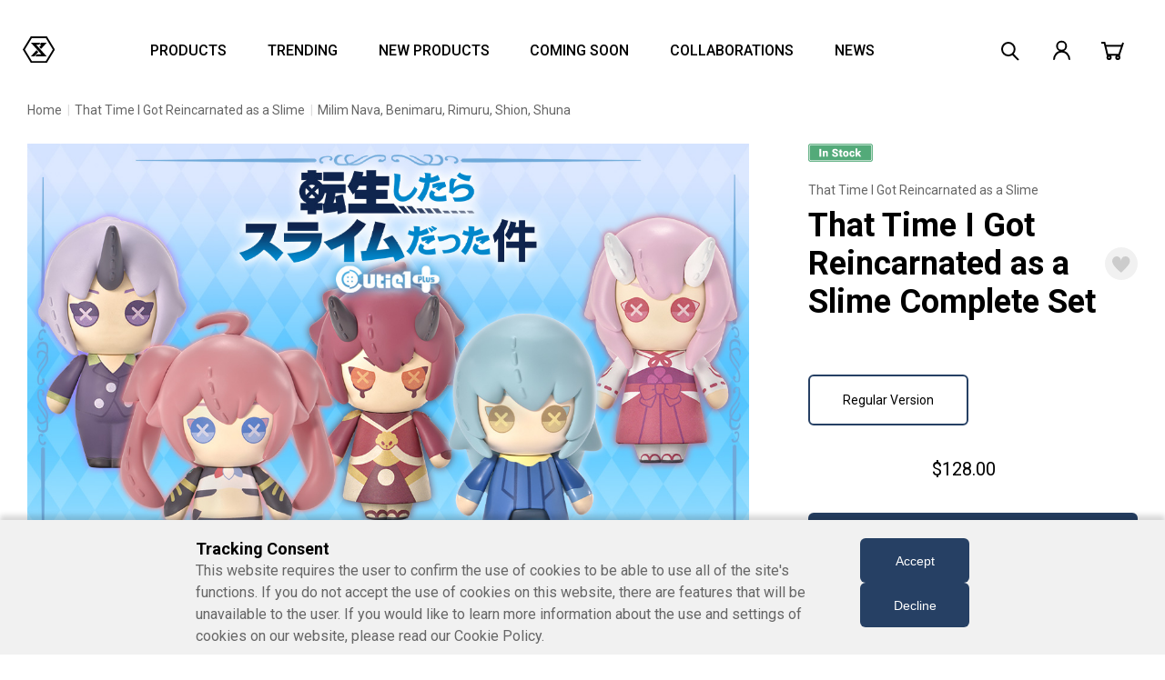

--- FILE ---
content_type: text/html;charset=UTF-8
request_url: https://www.prime1studio.com/tsr-complete-set/CT1-24TSRC.html
body_size: 18339
content:
<!DOCTYPE html>
<html lang="">
<head prefix="og: https://ogp.me/ns#">
<meta property="og:site_name" content="Prime1Studio" />

    <script>
window.dataLayer = window.dataLayer || [];
 function gtag(){dataLayer.push(arguments);}

  function getCookieValue(key) {
    const cookies = document.cookie.split(';')
    const foundCookie = cookies.find(
      (cookie) => cookie.split('=')[0].trim() === key.trim()
    )
    if (foundCookie) {
      const cookieValue = decodeURIComponent(foundCookie.split('=')[1])
      return cookieValue
    }
    return ''
  }
  
  var request = 'denied';
  if (getCookieValue('P1S-consent') == 'true') {
    request = 'granted';
  }

  gtag('consent', 'default', {
    'ad_storage': request,
    'ad_user_data': request,
    'ad_personalization': request,
    'analytics_storage': request
  });

</script>
<!-- Google Tag Manager -->
<script>(function(w,d,s,l,i){w[l]=w[l]||[];w[l].push({'gtm.start':
new Date().getTime(),event:'gtm.js'});var f=d.getElementsByTagName(s)[0],
j=d.createElement(s),dl=l!='dataLayer'?'&l='+l:'';j.async=true;j.src=
'https://www.googletagmanager.com/gtm.js?id='+i+dl;f.parentNode.insertBefore(j,f);
})(window,document,'script','dataLayer','GTM-TX5PXJZ');</script>
<!-- End Google Tag Manager -->




<meta property="og:title" content="Complete Set | Figure | Prime 1 Studio" />
<meta property="og:url" content="https://www.prime1studio.com/tsr-complete-set/CT1-24TSRC.html" />
<meta property="og:description" content="Cutie1 PLUS That Time I Got Reincarnated as a Slime Complete Set  - Prime 1 Studio" />
<meta property="og:image" content="https://www.prime1studio.com/on/demandware.static/-/Sites-p1s-master-catalog/default/dwdd15b7e3/images/CT1-24TSRC/media/01_comp_ogp.jpg" />
<meta property="og:type" content="product" />
<meta name="twitter:card" content="summary_large_image" />
<meta name="twitter:site" content="@Prime1Studio" />

<!--[if gt IE 9]>-->
<script>//common/scripts.isml</script>
<script defer type="text/javascript" src="/on/demandware.static/Sites-Prime1StudioEc-Site/-/default/v1768395085268/js/main.js"></script>

    <script defer type="text/javascript" src="/on/demandware.static/Sites-Prime1StudioEc-Site/-/default/v1768395085268/js/productDetail.js"
        
        >
    </script>

    <script defer type="text/javascript" src="/on/demandware.static/Sites-Prime1StudioEc-Site/-/default/v1768395085268/js/jquery.min.js"
        
        >
    </script>

    <script defer type="text/javascript" src="/on/demandware.static/Sites-Prime1StudioEc-Site/-/default/v1768395085268/js/slick.min.js"
        
        >
    </script>

    <script defer type="text/javascript" src="/on/demandware.static/Sites-Prime1StudioEc-Site/-/default/v1768395085268/js/common.js"
        
        >
    </script>

    <script defer type="text/javascript" src="/on/demandware.static/Sites-Prime1StudioEc-Site/-/default/v1768395085268/js/popup.js"
        
        >
    </script>

    <script defer type="text/javascript" src="/on/demandware.static/Sites-Prime1StudioEc-Site/-/default/v1768395085268/js/page_up.js"
        
        >
    </script>

    <script defer type="text/javascript" src="/on/demandware.static/Sites-Prime1StudioEc-Site/-/default/v1768395085268/js/jquery.magnific-popup.min.js"
        
        >
    </script>

    <script defer type="text/javascript" src="/on/demandware.static/Sites-Prime1StudioEc-Site/-/default/v1768395085268/js/product.js"
        
        >
    </script>

    <script defer type="text/javascript" src="/on/demandware.static/Sites-Prime1StudioEc-Site/-/default/v1768395085268/js/product_gallery.js"
        
        >
    </script>


<!--<![endif]-->


<meta charset=UTF-8>

<meta http-equiv="x-ua-compatible" content="ie=edge">

<meta name="viewport" content="width=device-width, initial-scale=1">



  <title>Complete Set | Figure | Prime 1 Studio</title>


<meta name="description" content="Get ready for an adventure with Rimuru and the gang in our latest collection!"/>
<meta name="keywords" content="global.keyword"/>



    
        <meta name="robots" content="INDEX, FOLLOW">
    


<link rel="icon" type="image/png" href="/on/demandware.static/Sites-Prime1StudioEc-Site/-/default/dw881ab2c2/images/favicons/favicon.ico" sizes="16x16" />
<link rel="apple-touch-icon" href="/on/demandware.static/Sites-Prime1StudioEc-Site/-/default/v1768395085268/images/favicons/apple_touch_icon.png" />


    <link rel="stylesheet" href="/on/demandware.static/Sites-Prime1StudioEc-Site/-/default/v1768395085268/css/base.css"  />

    <link rel="stylesheet" href="/on/demandware.static/Sites-Prime1StudioEc-Site/-/default/v1768395085268/css/product_parts.css"  />





    <script type="text/javascript"> (function(a,b,c,d,e,f,g){e['ire_o']=c;e[c]=e[c]||function(){(e[c].a=e[c].a||[]).push(arguments)};f=d.createElement(b);g=d.getElementsByTagName(b)[0];f.async=1;f.src=a;g.parentNode.insertBefore(f,g);})('https://utt.impactcdn.com/A6184423-5040-4b9e-8686-d97a1889ffa01.js','script','ire',document,window);</script>



    <script src="https://cdnjs.cloudflare.com/ajax/libs/jsSHA/3.2.0/sha1.min.js"></script>


<script>
    const rawEmail = '';
    const rawCustomerId = '';
    const isAccountRegistered = 'null';

    const customerEmail = (rawEmail && rawEmail !== 'null') ? rawEmail.trim().toLowerCase() : '';
    const customerId = (rawCustomerId && rawCustomerId !== 'null') ? rawCustomerId : '';
    var customerProfileId = document.cookie.split('; ').find(row => row.startsWith('customerProfileId' + '='))?.split('=')[1] || '';;

    if (customerProfileId === '') {
        const uuid = crypto.randomUUID();
        document.cookie = 'customerProfileId=' + uuid + '; path=/; max-age=31536000'; // 1 year
        customerProfileId = uuid;
    }

    /* ---- SHA-1 hash e-mail ---- */
    var emailHash = '';
    if (customerEmail) {
        try {
            // jsSHA v3 signature: new jsSHA(algorithm, inputType, {encoding})
            var shaObj = new jsSHA('SHA-1', 'TEXT', { encoding: 'UTF8' });
            shaObj.update(customerEmail.trim().toLowerCase());
            emailHash = shaObj.getHash('HEX');
        } catch (e) {
            console.error('Could not generate SHA-1 hash for e-mail:', e);
        }
    }
    if (isAccountRegistered === 'true') {
        ire('trackConversion', null, {
            orderId: 'null',
            customerId: customerId,
            customerEmail: emailHash,
            customProfileId: customerProfileId,
        },
        {
            verifySiteDefinitionMatch: true
        });
    } else {
        ire('identify', {
            customerid:      customerId,
            customeremail:   emailHash,
            customProfileId: customerProfileId
        });
    }
</script>






<link rel="canonical" href="https://www.prime1studio.com/tsr-complete-set/CT1-24TSRC.html"/>

<script type="text/javascript">//<!--
/* <![CDATA[ (head-active_data.js) */
var dw = (window.dw || {});
dw.ac = {
    _analytics: null,
    _events: [],
    _category: "",
    _searchData: "",
    _anact: "",
    _anact_nohit_tag: "",
    _analytics_enabled: "true",
    _timeZone: "Asia/Tokyo",
    _capture: function(configs) {
        if (Object.prototype.toString.call(configs) === "[object Array]") {
            configs.forEach(captureObject);
            return;
        }
        dw.ac._events.push(configs);
    },
	capture: function() { 
		dw.ac._capture(arguments);
		// send to CQ as well:
		if (window.CQuotient) {
			window.CQuotient.trackEventsFromAC(arguments);
		}
	},
    EV_PRD_SEARCHHIT: "searchhit",
    EV_PRD_DETAIL: "detail",
    EV_PRD_RECOMMENDATION: "recommendation",
    EV_PRD_SETPRODUCT: "setproduct",
    applyContext: function(context) {
        if (typeof context === "object" && context.hasOwnProperty("category")) {
        	dw.ac._category = context.category;
        }
        if (typeof context === "object" && context.hasOwnProperty("searchData")) {
        	dw.ac._searchData = context.searchData;
        }
    },
    setDWAnalytics: function(analytics) {
        dw.ac._analytics = analytics;
    },
    eventsIsEmpty: function() {
        return 0 == dw.ac._events.length;
    }
};
/* ]]> */
// -->
</script>
<script type="text/javascript">//<!--
/* <![CDATA[ (head-cquotient.js) */
var CQuotient = window.CQuotient = {};
CQuotient.clientId = 'bjfl-Prime1StudioEc';
CQuotient.realm = 'BJFL';
CQuotient.siteId = 'Prime1StudioEc';
CQuotient.instanceType = 'prd';
CQuotient.locale = 'default';
CQuotient.fbPixelId = '__UNKNOWN__';
CQuotient.activities = [];
CQuotient.cqcid='';
CQuotient.cquid='';
CQuotient.cqeid='';
CQuotient.cqlid='';
CQuotient.apiHost='api.cquotient.com';
/* Turn this on to test against Staging Einstein */
/* CQuotient.useTest= true; */
CQuotient.useTest = ('true' === 'false');
CQuotient.initFromCookies = function () {
	var ca = document.cookie.split(';');
	for(var i=0;i < ca.length;i++) {
	  var c = ca[i];
	  while (c.charAt(0)==' ') c = c.substring(1,c.length);
	  if (c.indexOf('cqcid=') == 0) {
		CQuotient.cqcid=c.substring('cqcid='.length,c.length);
	  } else if (c.indexOf('cquid=') == 0) {
		  var value = c.substring('cquid='.length,c.length);
		  if (value) {
		  	var split_value = value.split("|", 3);
		  	if (split_value.length > 0) {
			  CQuotient.cquid=split_value[0];
		  	}
		  	if (split_value.length > 1) {
			  CQuotient.cqeid=split_value[1];
		  	}
		  	if (split_value.length > 2) {
			  CQuotient.cqlid=split_value[2];
		  	}
		  }
	  }
	}
}
CQuotient.getCQCookieId = function () {
	if(window.CQuotient.cqcid == '')
		window.CQuotient.initFromCookies();
	return window.CQuotient.cqcid;
};
CQuotient.getCQUserId = function () {
	if(window.CQuotient.cquid == '')
		window.CQuotient.initFromCookies();
	return window.CQuotient.cquid;
};
CQuotient.getCQHashedEmail = function () {
	if(window.CQuotient.cqeid == '')
		window.CQuotient.initFromCookies();
	return window.CQuotient.cqeid;
};
CQuotient.getCQHashedLogin = function () {
	if(window.CQuotient.cqlid == '')
		window.CQuotient.initFromCookies();
	return window.CQuotient.cqlid;
};
CQuotient.trackEventsFromAC = function (/* Object or Array */ events) {
try {
	if (Object.prototype.toString.call(events) === "[object Array]") {
		events.forEach(_trackASingleCQEvent);
	} else {
		CQuotient._trackASingleCQEvent(events);
	}
} catch(err) {}
};
CQuotient._trackASingleCQEvent = function ( /* Object */ event) {
	if (event && event.id) {
		if (event.type === dw.ac.EV_PRD_DETAIL) {
			CQuotient.trackViewProduct( {id:'', alt_id: event.id, type: 'raw_sku'} );
		} // not handling the other dw.ac.* events currently
	}
};
CQuotient.trackViewProduct = function(/* Object */ cqParamData){
	var cq_params = {};
	cq_params.cookieId = CQuotient.getCQCookieId();
	cq_params.userId = CQuotient.getCQUserId();
	cq_params.emailId = CQuotient.getCQHashedEmail();
	cq_params.loginId = CQuotient.getCQHashedLogin();
	cq_params.product = cqParamData.product;
	cq_params.realm = cqParamData.realm;
	cq_params.siteId = cqParamData.siteId;
	cq_params.instanceType = cqParamData.instanceType;
	cq_params.locale = CQuotient.locale;
	
	if(CQuotient.sendActivity) {
		CQuotient.sendActivity(CQuotient.clientId, 'viewProduct', cq_params);
	} else {
		CQuotient.activities.push({activityType: 'viewProduct', parameters: cq_params});
	}
};
/* ]]> */
// -->
</script>


   <script type="application/ld+json">
        {"@context":"http://schema.org/","@type":"Product","name":"Cutie1 PLUS That Time I Got Reincarnated as a Slime Complete Set","description":"<br><br>Get ready for an adventure with Rimuru and the gang in our latest collection! Meet your favorite characters from \"\"That Time I Got Reincarnated as a Slime\"\" – Rimuru, Shuna, Shion, Benimaru, and Milim – now in adorable 9 cm (3.5 inches) figures. <br>\r\n<br>\r\n <br>\r\n<br>\r\nEach meticulously crafted figure captures the essence of its character, from Rimuru's friendly smile to Milim's mischievous charm. Collect, display, and let your imagination soar with this charming set! <br>\r\n<br>\r\n <br>\r\n<br>\r\nWhether you're a die-hard fan or new to the world of slime, the Cutie1 Complete Set is sure to bring a touch of magic to your collection! \r\n<br><br><h4>Specifications:</h4>\r\n<ul>\r\n<li>5 Cutie1 base \r\n</li>\r\n</ul>\r\n<br><br>\r\n<h4>Notice:</h4>\r\n<ul>\r\n<li>Prototype samples shown.</li>\r\n<li>Product details could be subject to change without further notice.</li>\r\n<li>Please note the final product specifications may differ because each product is Handmade.</li>\r\n<li>Since the product is still in the development stage, the Size (up to 10%) & Weight (up to 10kg) may be changed during the production stage.</li>\r\n</ul>\r\n\r\n<br><br>\r\n<h6>\r\n©川上泰樹・伏瀬・講談社／転スラ製作委員会 \r\n</h6>","mpn":"CT1-24TSRC","sku":"CT1-24TSRC","image":["https://www.prime1studio.com/on/demandware.static/-/Sites-p1s-master-catalog/default/dw79b005af/images/CT1-24TSRC/media/11_tensura_PDP_main_pc.jpg","https://www.prime1studio.com/on/demandware.static/-/Sites-p1s-master-catalog/default/dwa2932c1c/images/CT1-24TSRC/media/12_tensura_PDP_main_sp.jpg"],"offers":{"url":"https://www.prime1studio.com/tsr-complete-set/CT1-24TSRC.html","@type":"Offer","priceCurrency":"USD","price":"128.00","availability":"http://schema.org/InStock"}}
    </script>


</head>

<body>


    <!-- Google Tag Manager (noscript) -->
<noscript><iframe src="https://www.googletagmanager.com/ns.html?id=GTM-TX5PXJZ"
height="0" width="0" style="display:none;visibility:hidden"></iframe></noscript>
<!-- End Google Tag Manager (noscript) -->



<div class="wrapper">

<div class="page" data-action="Product-Show" data-querystring="pid=CT1-24TSRC" >
<div class="headerSpace"></div>
<div class="jsHeader">
<div 
    class="information-bar information-bar-data-container"
    data-url="/on/demandware.store/Sites-Prime1StudioEc-Site/default/InformationBar-SetCookie"
    data-tokenName="csrf_token"
    data-token="NOuBGkd3SELtEuzl6ADcynUAg4Ksjdw1K64uj-IN-EQ-xD5iWJiXb_z6GhRD4poZy6zG4n5XENNkFNjnVhxwUzc1pGbPZG7-GbPbaZhoJUKaSpRmNqIy2RC9qjR3kOaszaOritImGNUos6K7U7FwOaRmA6n56KfrGSBf0wJsMagwmfbr5Bc=">
    
	 

	
    
	 

	
</div>




<header class="cmn-header cmn-header-login">
　<img class="invoice-header" src="/on/demandware.static/Sites-Prime1StudioEc-Site/-/default/dwb59c0533/images/common/header_logo_pc.svg" alt="Prime1Studio" style="display:none"/>
  <div class="cmn-header__inner">
    <div class="cmn-header__main jsHeaderMain">
      <h1 class="cmn-header__logo">
        <a href="/">
          <picture>
            <source media="(min-width:1281px)" srcset="/on/demandware.static/Sites-Prime1StudioEc-Site/-/default/dwb59c0533/images/common/header_logo_pc.svg"/>
            <source media="(max-width:1280px)" srcset="/on/demandware.static/Sites-Prime1StudioEc-Site/-/default/dw4cb22454/images/common/header_logo_sp.svg"/>
            <img src="/on/demandware.static/Sites-Prime1StudioEc-Site/-/default/dwb59c0533/images/common/header_logo_pc.svg" alt="Prime1Studio"/>
          </picture>
        </a>
      </h1>

      
    <nav class="cmn-header__main__list">
    <ul>
      <li data-desktop-menu="products"><a href="https://www.prime1studio.com/series">PRODUCTS</a></li>
      <li data-desktop-menu="trend"><a href="https://www.prime1studio.com/series">TRENDING</a></li>
      <li data-desktop-menu="newproduct"><a href="https://www.prime1studio.com/series?prefn1=tagForFilter&amp;prefv1=New">NEW PRODUCTS</a></li>
      <li data-desktop-menu="soon"><a href="https://www.prime1studio.com/comingsoon">COMING SOON</a></li>
      <li data-desktop-menu="collaboration">COLLABORATIONS</li>
      <li data-desktop-menu="news"><a href="https://www.prime1studio.com/news">NEWS</a></li>
    </ul>
    <div class="cmn-header__main__list__selected"></div>
</nav>




      <nav class="cmn-header__main__menu">
        <ul>
          <li class="cmn-header__main__menu__search">
            <div data-desktop-menu="search" data-mobile-menu="search"><svg height="36" viewBox="0 0 36 36" width="36" xmlns="http://www.w3.org/2000/svg"><path d="m0 0h36v36h-36z" fill="#d0d0d0" opacity="0"/><path d="m7.386 1.828a7.969 7.969 0 0 1 7.885 8.033 7.969 7.969 0 0 1 -7.885 8.033 7.97 7.97 0 0 1 -7.886-8.033 7.97 7.97 0 0 1 7.886-8.033zm0 14.067a5.967 5.967 0 0 0 5.885-6.033 5.967 5.967 0 0 0 -5.885-6.034 5.968 5.968 0 0 0 -5.886 6.033 5.968 5.968 0 0 0 5.886 6.034z" transform="translate(8.5 6.172)"/><path d="m5.835 7.39-6.55-6.69 1.43-1.4 6.55 6.691z" transform="translate(20.45 21.309)"/></svg></div>
          </li>
          
            <li class="cmn-header__main__menu__my">
              <a href="/customer/account/login">
                <svg height="36" viewBox="0 0 36 36" width="36" xmlns="http://www.w3.org/2000/svg"><path d="m0 0h36v36h-36z" fill="#d0d0d0" opacity="0"/><path d="m58.645-.5a6 6 0 1 1 -6 6 6 6 0 0 1 6-6zm0 9.993a4 4 0 1 0 -4-4 4 4 0 0 0 4 4z" transform="translate(-40.281 7.199)"/><path d="m68.269 19.143h-2v-.133a8.554 8.554 0 0 0 -2.055-5.464 6.307 6.307 0 0 0 -4.758-2.4h-1.376a6.305 6.305 0 0 0 -4.757 2.4 8.555 8.555 0 0 0 -2.055 5.464v.133h-2v-.133a10.584 10.584 0 0 1 2.532-6.763 9.238 9.238 0 0 1 2.786-2.237 7.561 7.561 0 0 1 3.491-.867h1.376a7.563 7.563 0 0 1 3.492.867 9.238 9.238 0 0 1 2.786 2.237 10.583 10.583 0 0 1 2.535 6.764z" transform="translate(-40.27 8.646)"/></svg>
              </a>
            </li>
          
          <li class="cmn-header__main__menu__cart">
            <div><a href="/checkout/cart"><svg height="36" viewBox="0 0 36 36" width="36" xmlns="http://www.w3.org/2000/svg"><path d="m0 0h36v36h-36z" fill="#d0d0d0" opacity="0"/><path d="m167.632 17.145h-14.275l-3.3-13.317h-2.741v-2h4.305l3.3 13.317h11.265l4.177-12.631 1.9.628z" transform="translate(-141.313 6.172)"/><path d="m18.569 1h-18.569v-2h18.569z" transform="translate(10.261 12.381)"/><path d="m155.949 15.7a2.809 2.809 0 1 1 -2.808 2.809 2.812 2.812 0 0 1 2.808-2.809zm0 3.618a.809.809 0 1 0 -.808-.809.81.81 0 0 0 .808.805z" transform="translate(-141.367 6.686)"/><path d="m165.608 15.7a2.809 2.809 0 1 1 -2.808 2.8 2.812 2.812 0 0 1 2.808-2.8zm0 3.618a.809.809 0 1 0 -.808-.809.81.81 0 0 0 .808.805z" transform="translate(-141.445 6.686)"/></svg></a></div>
    
    

          </li>
          <li class="cmn-header__main__menu__mobile"><div></div><div></div><div></div></li>
        </ul>
      </nav>
      <div class="cmn-header__main__cover">
        <div class="cmn-header__main__cover__search">
    <img src="/on/demandware.static/Sites-Prime1StudioEc-Site/-/default/dw2c6e51f6/images/common/header_search_icon.svg" alt="">
    <form role="search"
        autocomplete="off"
        action="/catalogsearch/result"
        method="get"
        name="simpleSearch">
        <input
            class="search-field m-search-input js-header-menu-search-input"
            type="search"
            name="q"
            data-type="pc"
            aria-controls="search-results"
            value="">
        <button
            type="submit"
            hidden
            name="search-button">
        </button>
        <div id="search-result"
            class="suggestions-wrapper"
            hidden
            data-search="/catalogsearch/result"
            data-min-chars="2"
            data-url="/on/demandware.store/Sites-Prime1StudioEc-Site/default/SearchServices-GetSuggestions?q="></div>
        <input type="hidden" class="csrf" name="csrf_token" value="t4QY1AQNRw0tVn70SONlElI3QQsHWnkEleXjAaJOtRqvYOxUKdqq64GuOVwy0r-mom5bLBcjwIbRoOmxnH9qv4I0ydJLW0puI8ftSNKids9K5axiURTU3BVQk8Oe3FwyXD7oOlXGI53sxd29ghfXtHN6f3mtrudzClpFuIFS5sXZSupUik8="/>

    </form>
</div>

        <div class="cmn-header__main__cover__close"><div></div><div></div></div>
      </div>
    </div>
    
    
    
    <div class="content-asset"><!-- dwMarker="content" dwContentID="49fe1fd0ee304b5d8fe57843f9" -->
        <div class="cmn-header__navigation-pc">
    <div class="cmn-header__navigation-pc__inner">
    <div class="cmn-header__navigation-pc-products">
    <div class="cmn-header__navigation-pc__blocks-4">
    <div class="cmn-header__navigation-pc__block">
    <div class="cmn-header__navigation-pc__list__head"><a href="https://www.prime1studio.com/series">Series</a></div>
    
    <ul class="cmn-header__navigation-pc__list-normal">
      <li><a data-desktop-preview="https://www.prime1studio.com/on/demandware.static/-/Sites-Prime1StudioEc-Library/default/dw658bb6aa/images/home/UPMDC-05UTS_home_2.jpg" href="https://www.prime1studio.com/series/dc-series">DC Series</a></li>
      <li><a data-desktop-preview="https://www.prime1studio.com/on/demandware.static/-/Sites-Prime1StudioEc-Library/default/dwc712ba01/images/home/MMTFM-33S_home_2.jpg" href="https://www.prime1studio.com/series/transformers-series">Transformers</a></li>
      <li><a data-desktop-preview="https://www.prime1studio.com/on/demandware.static/-/Sites-Prime1StudioEc-Library/default/dwdd290f55/images/home/UDMBR-01DX_home_2.jpg" href="https://www.prime1studio.com/series/berserk">Berserk</a></li>
      <li><a data-desktop-preview="https://www.prime1studio.com/on/demandware.static/-/Sites-Prime1StudioEc-Library/default/dwb52df7c4/images/home/LMCJW3-03UT_home_2.jpg" href="https://www.prime1studio.com/series/jurassic-series">Jurassic Series</a></li>
      <li><a data-desktop-preview="https://www.prime1studio.com/on/demandware.static/-/Sites-Prime1StudioEc-Library/default/dwb80bab73/images/home/WAAL-05DXLM_home_2.jpg" href="https://www.prime1studio.com/series/alien">Alien</a></li>
      <li><a data-desktop-preview="https://www.prime1studio.com/on/demandware.static/-/Sites-Prime1StudioEc-Library/default/dw73a09d9a/images/home/MMPR-03DXS_home_2.jpg" href="https://www.prime1studio.com/series/predator">Predator</a></li>
      <li><a href="https://www.prime1studio.com/navigate?cgid=series">View All&hellip;</a></li>
    </ul>
    </div>
    
    <div class="cmn-header__navigation-pc__block">
    <div class="cmn-header__navigation-pc__list__head"><a href="https://www.prime1studio.com/characters">Characters</a></div>
    
    <ul class="cmn-header__navigation-pc__list-normal">
      <li><a data-desktop-preview="https://www.prime1studio.com/on/demandware.static/-/Sites-Prime1StudioEc-Library/default/dw9e2def73/images/home/MMDC-57S_home_2.jpg" href="https://www.prime1studio.com/characters/batman">Batman</a></li>
      <li><a data-desktop-preview="https://www.prime1studio.com/on/demandware.static/-/Sites-Prime1StudioEc-Library/default/dwc7017e8c/images/home/MMDC-55_home_2.jpg" href="https://www.prime1studio.com/characters/the-joker">The Joker</a></li>
      <li><a data-desktop-preview="https://www.prime1studio.com/on/demandware.static/-/Sites-Prime1StudioEc-Library/default/dw3825d706/images/home/MMTFM-36UTS_home_2.jpg" href="https://www.prime1studio.com/characters/optimus-prime">Optimus Prime</a></li>
      <li><a data-desktop-preview="https://www.prime1studio.com/on/demandware.static/-/Sites-Prime1StudioEc-Library/default/dwd4a55762/images/home/MMTFM-34UTS_home_2.jpg" href="https://www.prime1studio.com/characters/megatron">Megatron</a></li>
      <li><a data-desktop-preview="https://www.prime1studio.com/on/demandware.static/-/Sites-Prime1StudioEc-Library/default/dw6e1aee21/images/home/MMBR-03DXS_home_2.jpg" href="https://www.prime1studio.com/characters/guts">Guts</a></li>
      <li><a data-desktop-preview="https://www.prime1studio.com/on/demandware.static/-/Sites-Prime1StudioEc-Library/default/dwa9bec74d/images/home/PMABA-04S_home_2.jpg" href="https://www.prime1studio.com/characters/gally">Alita &quot;Gally&quot;</a></li>
      <li><a href="https://www.prime1studio.com/navigate?cgid=characters">View All&hellip;</a></li>
    </ul>
    </div>
    
    <div class="cmn-header__navigation-pc__block-wide">
    <div class="cmn-header__navigation-pc__block-wide-devide">
    <div>
    <div>
    <div class="cmn-header__navigation-pc__list__head">Genre</div>
    
    <ul class="cmn-header__navigation-pc__list-normal">
      <li><a href="https://www.prime1studio.com/genre/comics">Comics</a></li>
      <li><a href="https://www.prime1studio.com/genre/games">Video Games</a></li>
      <li><a href="https://www.prime1studio.com/genre/film-and-tv">Movie &amp; TV</a></li>
      <li><a href="https://www.prime1studio.com/genre/anime-and-manga">Anime & Manga</a></li>
      <li><a href="https://www.prime1studio.com/genre/others">Others</a></li>
    </ul>
    </div>
    
    <div>
    <div class="cmn-header__navigation-pc__block">
    <div class="cmn-header__navigation-pc__list__head">Brands</div>
    
    <ul class="cmn-header__navigation-pc__list-brand">
      <li><a href="https://www.prime1studio.com/brands/prime1staute">PRIME 1 STATUE</a></li>
      <li><a href="https://www.prime1studio.com/brands/prismawing">PRISMA WING</a></li>
      <li><a href="https://www.prime1studio.com/brands/cutie1">Cutie1</a></li>
      <li><a href="https://www.prime1studio.com/brands/prime-collectible-figure">PRIME COLLECTIBLE FIGURES</a></li>
      <li><a href="https://www.prime1studio.com/build-art-masterline_sp.html">BUILD ART MASTERLINE</a></li>
      <li><a href="https://www.prime1studio.com/dynamic-arts_sp/dynamic-arts_sp.html">DYNAMIC ARTS</a></li>
    </ul>
    </div>
    </div>
    </div>
    </div>
    
    <div class="cmn-header__navigation-pc__preview">&nbsp;</div>
    </div>
    </div>
    </div>
    
    <div class="cmn-header__navigation-pc-trend">
    <div class="cmn-header__navigation-pc__blocks-4">
    <div class="cmn-header__navigation-pc__block-wide">
    <div class="cmn-header__navigation-pc__list__head">Trend</div>
    
    <ul class="cmn-header__navigation-pc__list-normal">
      <li><a href="https://www.prime1studio.com/next-level-showcase_lp.html">NEXT LEVEL SHOWCASE XVI</a></li>
      <li><a href="https://www.prime1studio.com/10th-anniversary-sp.html">PRIME 1 STUDIO 10th ANNIVERSARY</a></li>
      <li><a href="https://www.prime1studio.com/collection/museum-masterline">Museum Masterline</a></li>
      <li><a href="https://www.prime1studio.com/genre/anime-and-manga">Anime & Manga</a></li>
      <li><a href="https://www.prime1studio.com/series/the-witcher">The Witcher3</a></li>
      <li><a href="https://www.prime1studio.com/characters/batman">Batman</a></li>
      <li><a href="https://www.prime1studio.com/series/bloodborne">Bloodborne</a></li>
      <li><a href="https://www.prime1studio.com/characters/the-joker">The Joker</a></li>
      <li><a href="https://www.prime1studio.com/series/evangelion">Evangelion</a></li>
      <li><a href="https://www.prime1studio.com/brands/prismawing">PRISMA WING</a></li>
      <li><a href="https://www.prime1studio.com/series/demon%E2%80%99s-souls">Demon&rsquo;s Souls</a></li>
    </ul>
    </div>
    
    <div class="cmn-header__navigation-pc__block">
    <div class="cmn-header__navigation-pc__list__head">Collection</div>
    
    <ul class="cmn-header__navigation-pc__list-normal">
      <li><a href="https://www.prime1studio.com/collection/museum-masterline">Museum Masterline</a></li>
      <li><a href="https://www.prime1studio.com/collection/high-definition-museum-masterline">HD Museum Masterline</a></li>
      <li><a href="https://www.prime1studio.com/collection/premium-masterline">Premium Masterline</a></li>
      <li><a href="https://www.prime1studio.com/collection/ultimate-diorama-masterline">Ultimate Diorama Masterline</a></li>
      <li><a href="https://www.prime1studio.com/collection/ultimate-premium-masterline">Ultimate Premium Masterline</a></li>
      <li><a href="https://www.prime1studio.com/collection/premium-bust">Premium Bust</a></li>
      <li><a href="https://www.prime1studio.com/collection/life-size-bust">Life Size Bust</a></li>
      <li><a href="https://www.prime1studio.com/collection">View All&hellip;</a></li>
    </ul>
    </div>
    
    <div class="cmn-header__navigation-pc__block">
    <div class="cmn-header__navigation-pc__list__head">Scale</div>
    
    <ul class="cmn-header__navigation-pc__list-normal">
      <li><a href="https://www.prime1studio.com/scales/1-2-scale">1/2 Scale</a></li>
      <li><a href="https://www.prime1studio.com/scales/1-3-scale">1/3 scale</a></li>
      <li><a href="https://www.prime1studio.com/scales/1-4-scale">1/4 scale</a></li>
      <li><a href="https://www.prime1studio.com/scales/1-6-scale">1/6 scale</a></li>
      <li><a href="https://www.prime1studio.com/scales/1-7-scale">1/7 scale</a></li>
      <li><a href="https://www.prime1studio.com/scales/life-size-scale">Life-Size Scale</a></li>
      <li><a href="https://www.prime1studio.com/scales/non-scale">Non Scale</a></li>
      <li><a href="https://www.prime1studio.com/scales">View All&hellip;</a></li>
    </ul>
    </div>
    </div>
    </div>
    
    <div class="cmn-header__navigation-pc-collaboration">
    <div class="cmn-header__navigation-pc__blocks-3">
    <div class="cmn-header__navigation-pc__block-wide">
    <div class="cmn-header__navigation-pc__list__head">Feature</div>
    
    <ul class="cmn-header__navigation-pc__list-normal">
        <li><a href="https://www.prime1studio.com/collection/concept-masterline">Concept Masterline</a></li>
        <li><a href="https://www.prime1studio.com/catalogsearch/result?q=Josh%20Nizzi">Josh Nizzi</a></li>
        <li><a href="https://www.prime1studio.com/catalogsearch/result?q=Jason%20Fabok">Jason Fabok</a></li>
        <li><a href="https://www.prime1studio.com/catalogsearch/result?q=Jorge%20Jimenez">Jorge Jimenez</a></li>
        <li><a href="https://www.prime1studio.com/catalogsearch/result?q=Lee%20Bermejo">Lee Bermejo</a></li>
        <li><a href="https://www.prime1studio.com/catalogsearch/result?q=Will%20Sliney">Will Sliney</a></li>
    </ul>
    </div>
    
    <div class="cmn-header__navigation-pc__block">
    <div class="cmn-header__navigation-pc__list__head">Social Networks</div>
    
    <ul class="cmn-header__navigation-pc__list-social">
      <li><a href="https://www.youtube.com/watch?v=0XSehFuITRQ" target="blank_" rel="noopener"><img alt="NEXT LEVEL SHOWCASE XIII PART2" src="https://www.prime1studio.com/on/demandware.static/-/Sites-Prime1StudioEc-Library/default/dwb90e328a/images/common/header_social_showcase.png" /></a></li>
      <li><a href="https://www.youtube.com/watch?v=PlyhK8j3D6c&list=PLLPzD4IaZefdVqa2K7OpxrzDQ8RI9VKy9&index=1" target="blank_" rel="noopener"><img alt="PRISMA TV" src="https://www.prime1studio.com/on/demandware.static/-/Sites-Prime1StudioEc-Library/default/dwc0be3177/images/common/header_social_prismatv.png" /></a></li>
      <li><a href="https://www.facebook.com/Prime1Studio/" target="blank_" rel="noopener"><img alt="Facebook" src="https://www.prime1studio.com/on/demandware.static/-/Sites-Prime1StudioEc-Library/default/dw547bd387/images/common/header_social_facebook.png" /></a></li>
      <li><a href="https://www.instagram.com/prime1studio/" target="blank_" rel="noopener"><img alt="Instagram" src="https://www.prime1studio.com/on/demandware.static/-/Sites-Prime1StudioEc-Library/default/dw059711fb/images/common/header_social_instagram.png" /></a></li>
      <li><a href="https://twitter.com/Prime1Studio" target="blank_" rel="noopener"><img alt="Twitter" src="https://www.prime1studio.com/on/demandware.static/-/Sites-Prime1StudioEc-Library/default/dwfe24055d/images/common/header_social_twitter.png" /></a></li>
      <li><a href="https://www.youtube.com/playlist?list=PLLPzD4IaZefd3tRNmqu7yvoQTrVrSO_Hd" target="blank_" rel="noopener"><img alt="OUT OF BOX" src="https://www.prime1studio.com/on/demandware.static/-/Sites-Prime1StudioEc-Library/default/dwbf3bcfe4/images/common/header_social_outofbox.png" /></a></li>
    </ul>
    </div>
    </div>
    </div>
    
    <div class="cmn-header__navigation-pc-search">&nbsp;</div>
    
    <div class="cmn-header__navigation-pc-my">
    <ul class="cmn-header__navigation-pc__list-my">
      <li><a href="https://www.prime1studio.com/customer">Dashboard</a></li>
      <li><a href="https://www.prime1studio.com/customer/account/edit?rurl=3">Account Information</a></li>
      <li><a href="https://www.prime1studio.com/customer/orders?rurl=4">Orders</a></li>
      <li><a href="https://www.prime1studio.com/customer/points?rurl=5">Points</a></li>
      <li><a href="https://www.prime1studio.com/customer/favorite?rurl=6">Favorites</a></li>
      <li><a href="https://www.prime1studio.com/customer/waitlist?rurl=7">Waitlists</a></li>
      <li><a href="https://www.prime1studio.com/customer/paypal?rurl=8">PayPal Account</a></li>
      <li><a href="https://www.prime1studio.com/customer/address?rurl=9">Address</a></li>
      <li><a href="https://www.prime1studio.com/customer/contact?rurl=10">Support</a></li>
      <li><a href="https://www.prime1studio.com/on/demandware.store/Sites-Prime1StudioEc-Site/default/Login-Logout">Sign Out</a></li>
    </ul>
    </div>
    </div>
    </div>
    
    <div class="cmn-header__navigation-sp">
    <div class="cmn-header__navigation-sp__head">
    <div class="cmn-header__navigation-sp__head__logo"><a href="/"><img alt="" src="https://www.prime1studio.com/on/demandware.static/-/Sites-Prime1StudioEc-Library/default/dw1153b7be/images/common/header_logo_sp.svg" /></a></div>
    
    <div class="cmn-header__navigation-sp__head__home" data-mobile-menu="home"><img alt="" src="https://www.prime1studio.com/on/demandware.static/-/Sites-Prime1StudioEc-Library/default/dw7563ff80/images/common/icon_arrow_right.svg" />Home</div>
    </div>
    
    <div class="cmn-header__navigation-sp__close">
    <div>&nbsp;</div>
    
    <div>&nbsp;</div>
    </div>
    
    <div class="cmn-header__navigation-sp-base">
    <ul class="cmn-header__navigation-sp__nav-list">
      <li><span data-mobile-menu="products">PRODUCT<img alt="" src="https://www.prime1studio.com/on/demandware.static/-/Sites-Prime1StudioEc-Library/default/dw7563ff80/images/common/icon_arrow_right.svg" /></span></li>
      <li><span data-mobile-menu="trend">TRENDING<img alt="" src="https://www.prime1studio.com/on/demandware.static/-/Sites-Prime1StudioEc-Library/default/dw7563ff80/images/common/icon_arrow_right.svg" /></span></li>
            <li><a href="https://www.prime1studio.com/series?prefn1=tagForFilter&amp;prefv1=New">NEW PRODUCTS<img alt="" src="https://www.prime1studio.com/on/demandware.static/-/Sites-Prime1StudioEc-Library/default/dw7563ff80/images/common/icon_arrow_right.svg" /></a></li>
      <li><a href="https://www.prime1studio.com/comingsoon">COMING SOON<img alt="" src="https://www.prime1studio.com/on/demandware.static/-/Sites-Prime1StudioEc-Library/default/dw7563ff80/images/common/icon_arrow_right.svg" /></a></li>
      <li><span data-mobile-menu="collaboration">COLLABORATIONS<img alt="" src="https://www.prime1studio.com/on/demandware.static/-/Sites-Prime1StudioEc-Library/default/dw7563ff80/images/common/icon_arrow_right.svg" /></span></li>
      <li><a href="https://www.prime1studio.com/news">NEWS<img alt="" src="https://www.prime1studio.com/on/demandware.static/-/Sites-Prime1StudioEc-Library/default/dw7563ff80/images/common/icon_arrow_right.svg" /></a></li>
    </ul>
    </div>
    
    <div class="cmn-header__navigation-sp-products">
    <div class="cmn-header__navigation-sp__nav-head"><a data-desktop-preview="https://www.prime1studio.com/on/demandware.static/-/Sites-Prime1StudioEc-Library/default/dw52acf2d7/images/home/main-visual_pc.jpg" href="https://www.prime1studio.com/series">Series</a></div>
    
    <ul class="cmn-header__navigation-sp__nav-list">
      <li><a data-desktop-preview="https://www.prime1studio.com/on/demandware.static/-/Sites-Prime1StudioEc-Library/default/dw52acf2d7/images/home/main-visual_pc.jpg" href="https://www.prime1studio.com/series/dc-series">DC Series<img alt="" src="https://www.prime1studio.com/on/demandware.static/-/Sites-Prime1StudioEc-Library/default/dw7563ff80/images/common/icon_arrow_right.svg" /></a></li>
      <li><a data-desktop-preview="https://www.prime1studio.com/on/demandware.static/-/Sites-Prime1StudioEc-Library/default/v1768395085268/images/home/home-dammy-thumbnail_l.jpg" href="https://www.prime1studio.com/series/transformers-series">Transformers<img alt="" src="https://www.prime1studio.com/on/demandware.static/-/Sites-Prime1StudioEc-Library/default/dw7563ff80/images/common/icon_arrow_right.svg" /></a></li>
      <li><a data-desktop-preview="https://www.prime1studio.com/on/demandware.static/-/Sites-Prime1StudioEc-Library/default/dw52acf2d7/images/home/main-visual_pc.jpg" href="https://www.prime1studio.com/series/berserk">Berserk<img alt="" src="https://www.prime1studio.com/on/demandware.static/-/Sites-Prime1StudioEc-Library/default/dw7563ff80/images/common/icon_arrow_right.svg" /></a></li>
      <li><a data-desktop-preview="https://www.prime1studio.com/on/demandware.static/-/Sites-Prime1StudioEc-Library/default/dw52acf2d7/images/home/main-visual_pc.jpg" href="https://www.prime1studio.com/series/jurassic-series">Jurassic Series<img alt="" src="https://www.prime1studio.com/on/demandware.static/-/Sites-Prime1StudioEc-Library/default/dw7563ff80/images/common/icon_arrow_right.svg" /></a></li>
      <li><a data-desktop-preview="https://www.prime1studio.com/on/demandware.static/-/Sites-Prime1StudioEc-Library/default/dw52acf2d7/images/home/main-visual_pc.jpg" href="https://www.prime1studio.com/series/alien">Alien<img alt="" src="https://www.prime1studio.com/on/demandware.static/-/Sites-Prime1StudioEc-Library/default/dw7563ff80/images/common/icon_arrow_right.svg" /></a></li>
      <li><a data-desktop-preview="https://www.prime1studio.com/on/demandware.static/-/Sites-Prime1StudioEc-Library/default/v1768395085268/images/home/home-dammy-thumbnail_l.jpg" href="https://www.prime1studio.com/series/predator">Predator<img alt="" src="https://www.prime1studio.com/on/demandware.static/-/Sites-Prime1StudioEc-Library/default/dw7563ff80/images/common/icon_arrow_right.svg" /></a></li>
      <li><a href="https://www.prime1studio.com/navigate?cgid=series">View All&hellip;<img alt="" src="https://www.prime1studio.com/on/demandware.static/-/Sites-Prime1StudioEc-Library/default/dw7563ff80/images/common/icon_arrow_right.svg" /></a></li>
    </ul>
    
    <div class="cmn-header__navigation-sp__nav-head"><a data-desktop-preview="https://www.prime1studio.com/on/demandware.static/-/Sites-Prime1StudioEc-Library/default/dw52acf2d7/images/home/main-visual_pc.jpg" href="https://www.prime1studio.com/characters">Characters</div>
    
    <ul class="cmn-header__navigation-sp__nav-list">
      <li><a data-desktop-preview="https://www.prime1studio.com/on/demandware.static/-/Sites-Prime1StudioEc-Library/default/dw52acf2d7/images/home/main-visual_pc.jpg" href="https://www.prime1studio.com/characters/batman">Batman<img alt="" src="https://www.prime1studio.com/on/demandware.static/-/Sites-Prime1StudioEc-Library/default/dw7563ff80/images/common/icon_arrow_right.svg" /></a></li>
      <li><a data-desktop-preview="https://www.prime1studio.com/on/demandware.static/-/Sites-Prime1StudioEc-Library/default/v1768395085268/images/home/home-dammy-thumbnail_l.jpg" href="https://www.prime1studio.com/characters/the-joker">The Joker<img alt="" src="https://www.prime1studio.com/on/demandware.static/-/Sites-Prime1StudioEc-Library/default/dw7563ff80/images/common/icon_arrow_right.svg" /></a></li>
      <li><a data-desktop-preview="https://www.prime1studio.com/on/demandware.static/-/Sites-Prime1StudioEc-Library/default/dw52acf2d7/images/home/main-visual_pc.jpg" href="https://www.prime1studio.com/characters/optimus-prime">Optimus Prime<img alt="" src="https://www.prime1studio.com/on/demandware.static/-/Sites-Prime1StudioEc-Library/default/dw7563ff80/images/common/icon_arrow_right.svg" /></a></li>
      <li><a data-desktop-preview="https://www.prime1studio.com/on/demandware.static/-/Sites-Prime1StudioEc-Library/default/v1768395085268/images/home/home-dammy-thumbnail_l.jpg" href="https://www.prime1studio.com/characters/megatron">Megatron<img alt="" src="https://www.prime1studio.com/on/demandware.static/-/Sites-Prime1StudioEc-Library/default/dw7563ff80/images/common/icon_arrow_right.svg" /></a></li>
      <li><a data-desktop-preview="https://www.prime1studio.com/on/demandware.static/-/Sites-Prime1StudioEc-Library/default/dw52acf2d7/images/home/main-visual_pc.jpg" href="https://www.prime1studio.com/characters/guts">Guts<img alt="" src="https://www.prime1studio.com/on/demandware.static/-/Sites-Prime1StudioEc-Library/default/dw7563ff80/images/common/icon_arrow_right.svg" /></a></li>
      <li><a data-desktop-preview="https://www.prime1studio.com/on/demandware.static/-/Sites-Prime1StudioEc-Library/default/dw52acf2d7/images/home/main-visual_pc.jpg" href="https://www.prime1studio.com/characters/gally">Alita &quot;Gally&quot;<img alt="" src="https://www.prime1studio.com/on/demandware.static/-/Sites-Prime1StudioEc-Library/default/dw7563ff80/images/common/icon_arrow_right.svg" /></a></li>
      <li><a href="https://www.prime1studio.com/navigate?cgid=characters">View All&hellip;<img alt="" src="https://www.prime1studio.com/on/demandware.static/-/Sites-Prime1StudioEc-Library/default/dw7563ff80/images/common/icon_arrow_right.svg" /></a></li>
    </ul>
    
    <div class="cmn-header__navigation-sp__nav-head">Genre</div>
    
    <ul class="cmn-header__navigation-sp__nav-list">
      <li><a href="https://www.prime1studio.com/genre/comics">Comics<img alt="" src="https://www.prime1studio.com/on/demandware.static/-/Sites-Prime1StudioEc-Library/default/dw7563ff80/images/common/icon_arrow_right.svg" /></a></li>
      <li><a href="https://www.prime1studio.com/genre/games">Video Games<img alt="" src="https://www.prime1studio.com/on/demandware.static/-/Sites-Prime1StudioEc-Library/default/dw7563ff80/images/common/icon_arrow_right.svg" /></a></li>
      <li><a href="https://www.prime1studio.com/genre/film-and-tv">Movie &amp; TV<img alt="" src="https://www.prime1studio.com/on/demandware.static/-/Sites-Prime1StudioEc-Library/default/dw7563ff80/images/common/icon_arrow_right.svg" /></a></li>
      <li><a href="https://www.prime1studio.com/genre/anime-and-manga">Anime & Manga<img alt="" src="https://www.prime1studio.com/on/demandware.static/-/Sites-Prime1StudioEc-Library/default/dw7563ff80/images/common/icon_arrow_right.svg" /></a></li>
<li><a href="https://www.prime1studio.com/genre/others">Others<img alt="" src="https://www.prime1studio.com/on/demandware.static/-/Sites-Prime1StudioEc-Library/default/dw7563ff80/images/common/icon_arrow_right.svg" /></a></li>
    </ul>
    
    <div class="cmn-header__navigation-sp__nav-head">Brands</div>
    
    <ul class="cmn-header__navigation-sp__nav-list-brand">
      <li><a href="https://www.prime1studio.com/brands/prime1staute"><img alt="PRIME1STATUE" src="https://www.prime1studio.com/on/demandware.static/-/Sites-Prime1StudioEc-Library/default/dweeec449c/images/common/header_brand_statue.svg" /></a></li>
      <li><a href="https://www.prime1studio.com/brands/prismawing"><img alt="PRISMA WING" src="https://www.prime1studio.com/on/demandware.static/-/Sites-Prime1StudioEc-Library/default/dw760776ac/images/common/header_brand_wing.png" /></a></li>
      <li><a href="https://www.prime1studio.com/brands/cutie1"><img alt="Cutie1" src="https://www.prime1studio.com/on/demandware.static/-/Sites-Prime1StudioEc-Library/default/dwb9220ce6/images/common/header_brand_cutie1.png" /></a></li>
      <li><a href="https://www.prime1studio.com/brands/prime-collectible-figure"><img alt="PRIME COLLECTIBLE FIGURES" src="https://www.prime1studio.com/on/demandware.static/-/Sites-Prime1StudioEc-Library/default/dwd46d179d/images/common/header_brand_collectible.svg" /></a></li>
    </ul>
    </div>
    
    <div class="cmn-header__navigation-sp-trend">
    <div class="cmn-header__navigation-sp__nav-head">Trend</div>
    
    <ul class="cmn-header__navigation-sp__nav-list">
      <li><a href="https://www.prime1studio.com/next-level-showcase_lp.html">NEXT LEVEL SHOWCASE XVI<img alt="" src="https://www.prime1studio.com/on/demandware.static/-/Sites-Prime1StudioEc-Library/default/dw7563ff80/images/common/icon_arrow_right.svg" /></a></li>
      <li><a href="https://www.prime1studio.com/10th-anniversary-sp.html">PRIME 1 STUDIO 10th ANNIVERSARY<img alt="" src="https://www.prime1studio.com/on/demandware.static/-/Sites-Prime1StudioEc-Library/default/dw7563ff80/images/common/icon_arrow_right.svg" /></a></li>
      <li><a href="https://www.prime1studio.com/collection/museum-masterline">Museum Masterline<img alt="" src="https://www.prime1studio.com/on/demandware.static/-/Sites-Prime1StudioEc-Library/default/dw7563ff80/images/common/icon_arrow_right.svg" /></a></li>
      <li><a href="https://www.prime1studio.com/series/kojima-productions">Kojima Productions<img alt="" src="https://www.prime1studio.com/on/demandware.static/-/Sites-Prime1StudioEc-Library/default/dw7563ff80/images/common/icon_arrow_right.svg" /></a></li>
      <li><a href="https://www.prime1studio.com/genre/anime-and-manga">Anime & Manga<img alt="" src="https://www.prime1studio.com/on/demandware.static/-/Sites-Prime1StudioEc-Library/default/dw7563ff80/images/common/icon_arrow_right.svg" /></a></li>
      <li><a href="https://www.prime1studio.com/series/the-witcher">The Witcher3<img alt="" src="https://www.prime1studio.com/on/demandware.static/-/Sites-Prime1StudioEc-Library/default/dw7563ff80/images/common/icon_arrow_right.svg" /></a></li>
      <li><a href="https://www.prime1studio.com/characters/batman">Batman<img alt="" src="https://www.prime1studio.com/on/demandware.static/-/Sites-Prime1StudioEc-Library/default/dw7563ff80/images/common/icon_arrow_right.svg" /></a></li>
      <li><a href="https://www.prime1studio.com/series/bloodborne">Bloodborne<img alt="" src="https://www.prime1studio.com/on/demandware.static/-/Sites-Prime1StudioEc-Library/default/dw7563ff80/images/common/icon_arrow_right.svg" /></a></li>
      <li><a href="https://www.prime1studio.com/characters/the-joker">The Joker<img alt="" src="https://www.prime1studio.com/on/demandware.static/-/Sites-Prime1StudioEc-Library/default/dw7563ff80/images/common/icon_arrow_right.svg" /></a></li>
      <li><a href="https://www.prime1studio.com/series/evangelion">Evangelion<img alt="" src="https://www.prime1studio.com/on/demandware.static/-/Sites-Prime1StudioEc-Library/default/dw7563ff80/images/common/icon_arrow_right.svg" /></a></li>
      <li><a href="https://www.prime1studio.com/brands/prismawing">PRISMA WING<img alt="" src="https://www.prime1studio.com/on/demandware.static/-/Sites-Prime1StudioEc-Library/default/dw7563ff80/images/common/icon_arrow_right.svg" /></a></li>
      <li><a href="https://www.prime1studio.com/series/demon%E2%80%99s-souls">Demon&rsquo;s Souls<img alt="" src="https://www.prime1studio.com/on/demandware.static/-/Sites-Prime1StudioEc-Library/default/dw7563ff80/images/common/icon_arrow_right.svg" /></a></li>
    </ul>
    
    <div class="cmn-header__navigation-sp__nav-head">Collection</div>
    
    <ul class="cmn-header__navigation-sp__nav-list">
      <li><a href="https://www.prime1studio.com/collection/museum-masterline">Museum Masterline<img alt="" src="https://www.prime1studio.com/on/demandware.static/-/Sites-Prime1StudioEc-Library/default/dw7563ff80/images/common/icon_arrow_right.svg" /></a></li>
      <li><a href="https://www.prime1studio.com/collection/high-definition-museum-masterline">HD Museum Masterline<img alt="" src="https://www.prime1studio.com/on/demandware.static/-/Sites-Prime1StudioEc-Library/default/dw7563ff80/images/common/icon_arrow_right.svg" /></a></li>
      <li><a href="https://www.prime1studio.com/collection/premium-masterline">Premium Masterline<img alt="" src="https://www.prime1studio.com/on/demandware.static/-/Sites-Prime1StudioEc-Library/default/dw7563ff80/images/common/icon_arrow_right.svg" /></a></li>
      <li><a href="https://www.prime1studio.com/collection/ultimate-diorama-masterline">Ultimate Diorama Masterline<img alt="" src="https://www.prime1studio.com/on/demandware.static/-/Sites-Prime1StudioEc-Library/default/dw7563ff80/images/common/icon_arrow_right.svg" /></a></li>
      <li><a href="https://www.prime1studio.com/collection/ultimate-premium-masterline">Ultimate Premium Masterline<img alt="" src="https://www.prime1studio.com/on/demandware.static/-/Sites-Prime1StudioEc-Library/default/dw7563ff80/images/common/icon_arrow_right.svg" /></a></li>
      <li><a href="https://www.prime1studio.com/collection/premium-bust">Premium Bust<img alt="" src="https://www.prime1studio.com/on/demandware.static/-/Sites-Prime1StudioEc-Library/default/dw7563ff80/images/common/icon_arrow_right.svg" /></a></li>
      <li><a href="https://www.prime1studio.com/collection/life-size-bust">Life Size Bust<img alt="" src="https://www.prime1studio.com/on/demandware.static/-/Sites-Prime1StudioEc-Library/default/dw7563ff80/images/common/icon_arrow_right.svg" /></a></li>
      <li><a href="https://www.prime1studio.com/collection">View All&hellip;<img alt="" src="https://www.prime1studio.com/on/demandware.static/-/Sites-Prime1StudioEc-Library/default/dw7563ff80/images/common/icon_arrow_right.svg" /></a></li>
    </ul>
    
    <div class="cmn-header__navigation-sp__nav-head">Scale</div>
    
    <ul class="cmn-header__navigation-sp__nav-list">
      <li><a href="https://www.prime1studio.com/scales/1-2-scale">1/2 Scale<img alt="" src="https://www.prime1studio.com/on/demandware.static/-/Sites-Prime1StudioEc-Library/default/dw7563ff80/images/common/icon_arrow_right.svg" /></a></li>
      <li><a href="https://www.prime1studio.com/scales/1-3-scale">1/3 scale<img alt="" src="https://www.prime1studio.com/on/demandware.static/-/Sites-Prime1StudioEc-Library/default/dw7563ff80/images/common/icon_arrow_right.svg" /></a></li>
      <li><a href="https://www.prime1studio.com/scales/1-4-scale">1/4 scale<img alt="" src="https://www.prime1studio.com/on/demandware.static/-/Sites-Prime1StudioEc-Library/default/dw7563ff80/images/common/icon_arrow_right.svg" /></a></li>
      <li><a href="https://www.prime1studio.com/scales/1-6-scale">1/6 scale<img alt="" src="https://www.prime1studio.com/on/demandware.static/-/Sites-Prime1StudioEc-Library/default/dw7563ff80/images/common/icon_arrow_right.svg" /></a></li>
      <li><a href="https://www.prime1studio.com/scales/1-7-scale">1/7 scale<img alt="" src="https://www.prime1studio.com/on/demandware.static/-/Sites-Prime1StudioEc-Library/default/dw7563ff80/images/common/icon_arrow_right.svg" /></a></li>
      <li><a href="https://www.prime1studio.com/scales/life-size-scale">Life-Size Scale<img alt="" src="https://www.prime1studio.com/on/demandware.static/-/Sites-Prime1StudioEc-Library/default/dw7563ff80/images/common/icon_arrow_right.svg" /></a></li>
      <li><a href="https://www.prime1studio.com/scales/non-scale">Non Scale<img alt="" src="https://www.prime1studio.com/on/demandware.static/-/Sites-Prime1StudioEc-Library/default/dw7563ff80/images/common/icon_arrow_right.svg" /></a></li>
      <li><a href="https://www.prime1studio.com/scales">View All&hellip;<img alt="" src="https://www.prime1studio.com/on/demandware.static/-/Sites-Prime1StudioEc-Library/default/dw7563ff80/images/common/icon_arrow_right.svg" /></a></li>
    </ul>
    </div>
    
    <div class="cmn-header__navigation-sp-collaboration">
    <div class="cmn-header__navigation-sp__nav-head">Feature</div>
    
    <ul class="cmn-header__navigation-sp__nav-list">
        <li><a href="https://www.prime1studio.com/collection/concept-masterline">Concept Masterline</a></li>
        <li><a href="https://www.prime1studio.com/catalogsearch/result?q=Josh%20Nizzi">Josh Nizzi</a></li>
        <li><a href="https://www.prime1studio.com/catalogsearch/result?q=Jason%20Fabok">Jason Fabok</a></li>
        <li><a href="https://www.prime1studio.com/catalogsearch/result?q=Jorge%20Jimenez">Jorge Jimenez</a></li>
        <li><a href="https://www.prime1studio.com/catalogsearch/result?q=Lee%20Bermejo">Lee Bermejo</a></li>
        <li><a href="https://www.prime1studio.com/catalogsearch/result?q=Will%20Sliney">Will Sliney</a></li>
    </ul>
    
    <div class="cmn-header__navigation-sp__nav-head">Social Networks</div>
    
    <ul class="cmn-header__navigation-sp__nav-list-social">
      <li><a href="https://www.youtube.com/watch?v=0XSehFuITRQ" target="blank_" rel="noopener"><img alt="NEXT LEVEL SHOWCASE XIII PART2" src="https://www.prime1studio.com/on/demandware.static/-/Sites-Prime1StudioEc-Library/default/dwb90e328a/images/common/header_social_showcase.png" /></a></li>
      <li><a href="https://www.youtube.com/watch?v=PlyhK8j3D6c&list=PLLPzD4IaZefdVqa2K7OpxrzDQ8RI9VKy9&index=1" target="blank_" rel="noopener"><img alt="PRISMA TV" src="https://www.prime1studio.com/on/demandware.static/-/Sites-Prime1StudioEc-Library/default/dwc0be3177/images/common/header_social_prismatv.png" /></a></li>
      <li><a href="https://www.facebook.com/Prime1Studio/" target="blank_" rel="noopener"><img alt="Facebook" src="https://www.prime1studio.com/on/demandware.static/-/Sites-Prime1StudioEc-Library/default/dw547bd387/images/common/header_social_facebook.png" /></a></li>
      <li><a href="https://www.instagram.com/prime1studio/" target="blank_" rel="noopener"><img alt="Instagram" src="https://www.prime1studio.com/on/demandware.static/-/Sites-Prime1StudioEc-Library/default/dw059711fb/images/common/header_social_instagram.png" /></a></li>
      <li><a href="https://twitter.com/Prime1Studio" target="blank_" rel="noopener"><img alt="Twitter" src="https://www.prime1studio.com/on/demandware.static/-/Sites-Prime1StudioEc-Library/default/dwfe24055d/images/common/header_social_twitter.png" /></a></li>
      <li><a href="https://www.youtube.com/playlist?list=PLLPzD4IaZefd3tRNmqu7yvoQTrVrSO_Hd" target="blank_" rel="noopener"><img alt="OUT OF BOX" src="https://www.prime1studio.com/on/demandware.static/-/Sites-Prime1StudioEc-Library/default/dwbf3bcfe4/images/common/header_social_outofbox.png" /></a></li>
    </ul>
    </div>
    
    <div class="cmn-header__navigation-sp-my">
    <ul class="cmn-header__navigation-sp__nav-list">
      <li><a href="https://www.prime1studio.com/customer">Dashboard<img alt="" src="https://www.prime1studio.com/on/demandware.static/-/Sites-Prime1StudioEc-Library/default/dw7563ff80/images/common/icon_arrow_right.svg" /></a></li>
      <li><a href="https://www.prime1studio.com/customer/account/edit?rurl=3">Account Information<img alt="" src="https://www.prime1studio.com/on/demandware.static/-/Sites-Prime1StudioEc-Library/default/dw7563ff80/images/common/icon_arrow_right.svg" /></a></li>
      <li><a href="https://www.prime1studio.com/customer/orders?rurl=4">Orders<img alt="" src="https://www.prime1studio.com/on/demandware.static/-/Sites-Prime1StudioEc-Library/default/dw7563ff80/images/common/icon_arrow_right.svg" /></a></li>
      <li><a href="https://www.prime1studio.com/customer/points?rurl=5">Points<img alt="" src="https://www.prime1studio.com/on/demandware.static/-/Sites-Prime1StudioEc-Library/default/dw7563ff80/images/common/icon_arrow_right.svg" /></a></li>
      <li><a href="https://www.prime1studio.com/customer/favorite?rurl=6">Favorites<img alt="" src="https://www.prime1studio.com/on/demandware.static/-/Sites-Prime1StudioEc-Library/default/dw7563ff80/images/common/icon_arrow_right.svg" /></a></li>
      <li><a href="https://www.prime1studio.com/customer/waitlist?rurl=7">Waitlists<img alt="" src="https://www.prime1studio.com/on/demandware.static/-/Sites-Prime1StudioEc-Library/default/dw7563ff80/images/common/icon_arrow_right.svg" /></a></li>
      <li><a href="https://www.prime1studio.com/customer/paypal?rurl=8">PayPal Account<img alt="" src="https://www.prime1studio.com/on/demandware.static/-/Sites-Prime1StudioEc-Library/default/dw7563ff80/images/common/icon_arrow_right.svg" /></a></li>
      <li><a href="https://www.prime1studio.com/customer/address?rurl=9">Address<img alt="" src="https://www.prime1studio.com/on/demandware.static/-/Sites-Prime1StudioEc-Library/default/dw7563ff80/images/common/icon_arrow_right.svg" /></a></li>
      <li><a href="https://www.prime1studio.com/customer/contact?rurl=10">Support<img alt="" src="https://www.prime1studio.com/on/demandware.static/-/Sites-Prime1StudioEc-Library/default/dw7563ff80/images/common/icon_arrow_right.svg" /></a></li>
      <li><a href="https://www.prime1studio.com/on/demandware.store/Sites-Prime1StudioEc-Site/default/Login-Logout">Sign Out<img alt="" src="https://www.prime1studio.com/on/demandware.static/-/Sites-Prime1StudioEc-Library/default/dw7563ff80/images/common/icon_arrow_right.svg" /></a></li>
    </ul>
    </div>
    
    <div class="cmn-header__navigation-sp-search">
    <div class="cmn-header__navigation-sp-search__input"><img alt="" src="https://www.prime1studio.com/on/demandware.static/-/Sites-Prime1StudioEc-Library/default/dwc0c61476/images/common/header_search_icon.svg" />
    <form action="https://www.prime1studio.com/catalogsearch/result" autocomplete="off" method="get" role="search"><input aria-controls="search-results" class="search-field" data-type="sp" name="q" type="search" />&nbsp;</form>
    </div>
    
    <div id="sp-search-suggestions-result">&nbsp;</div>
    </div>
    </div>
    
    
    
    <style>
    #myAd {
      position: fixed;
      left: 15px;
      bottom: 15px;
      color: white;
      text-align: center;
      line-height: 0;
    }
    
    @media (max-width: 450px) {
      #myAd {
        width:150px;
      }
    }
    
    @media (min-width: 451px) {
      #myAd {
        width:25vw;
        max-width: 350px;
      }
    }
    
    .close {
      color: yellow;
      font-weight: bold;
      position: absolute;
      top: 13px;
      right: 10px;
      font-size: 24px;
      cursor: pointer;
      text-shadow:
    -1px -1px 2px black,
     1px -1px 2px black,
    -1px  1px 2px black,
     1px  1px 2px black,
      0    0   2px black;
    }
    
    .adImage {
      width:auto;
      border-radius: 10px;
      box-shadow: 3px 3px 2px gray;
    }
    </style>
    <script>
        window.onload = function () {
            var ad = document.getElementById("myAd");
            const myData = sessionStorage.getItem('key');
            if (document.cookie.replace(/(?:(?:^|.*;\s*)adClosed\s*\=\s*([^;]*).*$)|^.*$/, "$1") !== "true") {
                if(myData != "no")
                    ad.style.display = "block";
            }
        }
        function closeAd() {
            sessionStorage.setItem('key', 'no');
            var d = new Date();
            d.setTime(d.getTime() + 1*60*60*1000);  //1 hour
            var expires = "expires=" + d.toUTCString();
    
            document.getElementById("myAd").style.display = "none";
            document.cookie = "adClosed=true; " + expires + "; path=/";
        }
    </script>
    
    <div id="myAd-off" style="display: none;">
      <span class="close" onclick="closeAd();">&times;</span>
      <a href="https://www.prime1studio.com/sale"><img class="adImage" src="https://www.prime1studio.com/on/demandware.static/-/Sites-Prime1StudioEc-Library/default/dwf3d0dd07/PageDesigner/News/2025/2025-7/2025_summer_banner-square.jpg" alt="banner" style="opacity: 1;"/></a>
    </div>
    </div> <!-- End content-asset -->



  </div>
</header>

</div>
<div role="main" id="maincontent">

    
    
    
    <!-- CQuotient Activity Tracking (viewProduct-cquotient.js) -->
<script type="text/javascript">//<!--
/* <![CDATA[ */
(function(){
	try {
		if(window.CQuotient) {
			var cq_params = {};
			cq_params.product = {
					id: 'CT1-24TSRC_oo',
					sku: 'CT1-24TSRC',
					type: '',
					alt_id: ''
				};
			cq_params.realm = "BJFL";
			cq_params.siteId = "Prime1StudioEc";
			cq_params.instanceType = "prd";
			window.CQuotient.trackViewProduct(cq_params);
		}
	} catch(err) {}
})();
/* ]]> */
// -->
</script>
<script type="text/javascript">//<!--
/* <![CDATA[ (viewProduct-active_data.js) */
dw.ac._capture({id: "CT1-24TSRC", type: "detail"});
/* ]]> */
// -->
</script>
        <script>
            var renderObjects = new Array();
        </script>
        
        <main class="cmn-content-main">
            <div class="cmn-content-main-inner">
                <div class="cmn-content-main-content">
                    <div class="cmn-content-main-content-checkout cmn-content-is-padding">
                        <div class="product-content-detail-wrapper">
                            <ul class="breadcrumbs clearfix">
                                <li>
                                    <a href="/">Home</a>
                                </li>
                                
                                    <li>
                                        
                                                <a href="/series/that-time-i-got-reincarnated-as-a-slime">That Time I Got Reincarnated as a Slime</a>
                                                
                                        
                                    </li>
                                
                                
                                    <li>
                                        
                                            <a href="/characters/milim-nava">Milim Nava</a>
                                            
                                                <span>, </span>
                                            
                                        
                                            <a href="/characters/characters-Benimaru">Benimaru</a>
                                            
                                                <span>, </span>
                                            
                                        
                                            <a href="/characters/rimuru">Rimuru</a>
                                            
                                                <span>, </span>
                                            
                                        
                                            <a href="/characters/shion">Shion</a>
                                            
                                                <span>, </span>
                                            
                                        
                                            <a href="/characters/shuna">Shuna</a>
                                            
                                        
                                    </li>
                                
                            </ul>
                            <div class="product-content product-content__detail product-detail" data-pid="CT1-24TSRC" data-product-status="4">
                                <div class="product-content__detail-col first">
                                    
                                    



<div class="product-content__detail-col-slider">
    
        <div id="main-img" class="product-content__detail-col-slider__main">
            
            
                <div id="pcOnly">
                    <a href="/on/demandware.static/-/Sites-p1s-master-catalog/default/dw79b005af/images/CT1-24TSRC/media/11_tensura_PDP_main_pc.jpg" data-pswp-width="1500" data-pswp-height="1060" target="_blank">
                        <img class="pswp__original_img pcOnly" src="/on/demandware.static/-/Sites-p1s-master-catalog/default/dw79b005af/images/CT1-24TSRC/media/11_tensura_PDP_main_pc.jpg"  />
                    </a>
                </div>
            
            
            
                <div id="spOnly">
                    <a href="/on/demandware.static/-/Sites-p1s-master-catalog/default/dwa2932c1c/images/CT1-24TSRC/media/12_tensura_PDP_main_sp.jpg" data-pswp-width="1500" data-pswp-height="1060" target="_blank">
                        <img class="pswp__original_img spOnly" src="/on/demandware.static/-/Sites-p1s-master-catalog/default/dwa2932c1c/images/CT1-24TSRC/media/12_tensura_PDP_main_sp.jpg"  />
                    </a>
                </div>
            
        </div>
    
    <div id="my-gallery" class="product-content__detail-col-slider__items">
        
            <div>
                <a href="/on/demandware.static/-/Sites-p1s-master-catalog/default/dwbcfc2103/images/CT1-24TSRC/catalog/5_Cute1_転スラ_リムル-01.jpg"
                    data-pswp-width="1500" data-pswp-height="1060" target="_blank">
                    <img data-lazy="/on/demandware.static/-/Sites-p1s-master-catalog/default/dwbcfc2103/images/CT1-24TSRC/catalog/5_Cute1_転スラ_リムル-01.jpg" class="pswp__original_img"   />
                </a>
            </div>
        
            <div>
                <a href="/on/demandware.static/-/Sites-p1s-master-catalog/default/dw6c5d199b/images/CT1-24TSRC/catalog/5_Cute1_転スラ_リムル-02.jpg"
                    data-pswp-width="1500" data-pswp-height="1060" target="_blank">
                    <img data-lazy="/on/demandware.static/-/Sites-p1s-master-catalog/default/dw6c5d199b/images/CT1-24TSRC/catalog/5_Cute1_転スラ_リムル-02.jpg" class="pswp__original_img"   />
                </a>
            </div>
        
            <div>
                <a href="/on/demandware.static/-/Sites-p1s-master-catalog/default/dw5986b731/images/CT1-24TSRC/catalog/5_Cute1_転スラ_リムル-03.jpg"
                    data-pswp-width="1500" data-pswp-height="1060" target="_blank">
                    <img data-lazy="/on/demandware.static/-/Sites-p1s-master-catalog/default/dw5986b731/images/CT1-24TSRC/catalog/5_Cute1_転スラ_リムル-03.jpg" class="pswp__original_img"   />
                </a>
            </div>
        
            <div>
                <a href="/on/demandware.static/-/Sites-p1s-master-catalog/default/dwaaefea47/images/CT1-24TSRC/catalog/5_Cute1_転スラ_リムル-04.jpg"
                    data-pswp-width="1500" data-pswp-height="1060" target="_blank">
                    <img data-lazy="/on/demandware.static/-/Sites-p1s-master-catalog/default/dwaaefea47/images/CT1-24TSRC/catalog/5_Cute1_転スラ_リムル-04.jpg" class="pswp__original_img"   />
                </a>
            </div>
        
            <div>
                <a href="/on/demandware.static/-/Sites-p1s-master-catalog/default/dw146cf003/images/CT1-24TSRC/catalog/5_Cute1_転スラ_リムル-05.jpg"
                    data-pswp-width="1500" data-pswp-height="1060" target="_blank">
                    <img data-lazy="/on/demandware.static/-/Sites-p1s-master-catalog/default/dw146cf003/images/CT1-24TSRC/catalog/5_Cute1_転スラ_リムル-05.jpg" class="pswp__original_img"   />
                </a>
            </div>
        
            <div>
                <a href="/on/demandware.static/-/Sites-p1s-master-catalog/default/dw37ab6b79/images/CT1-24TSRC/catalog/5_Cute1_転スラ_リムル-06.jpg"
                    data-pswp-width="1500" data-pswp-height="1060" target="_blank">
                    <img data-lazy="/on/demandware.static/-/Sites-p1s-master-catalog/default/dw37ab6b79/images/CT1-24TSRC/catalog/5_Cute1_転スラ_リムル-06.jpg" class="pswp__original_img"   />
                </a>
            </div>
        
            <div>
                <a href="/on/demandware.static/-/Sites-p1s-master-catalog/default/dw48c8471b/images/CT1-24TSRC/catalog/5_Cute1_転スラ_リムル-07.jpg"
                    data-pswp-width="1500" data-pswp-height="1060" target="_blank">
                    <img data-lazy="/on/demandware.static/-/Sites-p1s-master-catalog/default/dw48c8471b/images/CT1-24TSRC/catalog/5_Cute1_転スラ_リムル-07.jpg" class="pswp__original_img"   />
                </a>
            </div>
        
            <div>
                <a href="/on/demandware.static/-/Sites-p1s-master-catalog/default/dwdb1d6b16/images/CT1-24TSRC/catalog/5_Cute1_転スラ_リムル-08.jpg"
                    data-pswp-width="1500" data-pswp-height="1060" target="_blank">
                    <img data-lazy="/on/demandware.static/-/Sites-p1s-master-catalog/default/dwdb1d6b16/images/CT1-24TSRC/catalog/5_Cute1_転スラ_リムル-08.jpg" class="pswp__original_img"   />
                </a>
            </div>
        
            <div>
                <a href="/on/demandware.static/-/Sites-p1s-master-catalog/default/dw2f1683e9/images/CT1-24TSRC/catalog/5_Cute1_転スラ_リムル-09.jpg"
                    data-pswp-width="1500" data-pswp-height="1060" target="_blank">
                    <img data-lazy="/on/demandware.static/-/Sites-p1s-master-catalog/default/dw2f1683e9/images/CT1-24TSRC/catalog/5_Cute1_転スラ_リムル-09.jpg" class="pswp__original_img"   />
                </a>
            </div>
        
            <div>
                <a href="/on/demandware.static/-/Sites-p1s-master-catalog/default/dw1484c191/images/CT1-24TSRC/catalog/4_Cute1_転スラ_ミリム04.jpg"
                    data-pswp-width="1500" data-pswp-height="1060" target="_blank">
                    <img data-lazy="/on/demandware.static/-/Sites-p1s-master-catalog/default/dw1484c191/images/CT1-24TSRC/catalog/4_Cute1_転スラ_ミリム04.jpg" class="pswp__original_img"   />
                </a>
            </div>
        
            <div>
                <a href="/on/demandware.static/-/Sites-p1s-master-catalog/default/dw41b130f2/images/CT1-24TSRC/catalog/4_Cute1_転スラ_ミリム05.jpg"
                    data-pswp-width="1500" data-pswp-height="1060" target="_blank">
                    <img data-lazy="/on/demandware.static/-/Sites-p1s-master-catalog/default/dw41b130f2/images/CT1-24TSRC/catalog/4_Cute1_転スラ_ミリム05.jpg" class="pswp__original_img"   />
                </a>
            </div>
        
            <div>
                <a href="/on/demandware.static/-/Sites-p1s-master-catalog/default/dw16292c39/images/CT1-24TSRC/catalog/4_Cute1_転スラ_ミリム06.jpg"
                    data-pswp-width="1500" data-pswp-height="1060" target="_blank">
                    <img data-lazy="/on/demandware.static/-/Sites-p1s-master-catalog/default/dw16292c39/images/CT1-24TSRC/catalog/4_Cute1_転スラ_ミリム06.jpg" class="pswp__original_img"   />
                </a>
            </div>
        
            <div>
                <a href="/on/demandware.static/-/Sites-p1s-master-catalog/default/dw3a9ecdf2/images/CT1-24TSRC/catalog/4_Cute1_転スラ_ミリム07.jpg"
                    data-pswp-width="1500" data-pswp-height="1060" target="_blank">
                    <img data-lazy="/on/demandware.static/-/Sites-p1s-master-catalog/default/dw3a9ecdf2/images/CT1-24TSRC/catalog/4_Cute1_転スラ_ミリム07.jpg" class="pswp__original_img"   />
                </a>
            </div>
        
            <div>
                <a href="/on/demandware.static/-/Sites-p1s-master-catalog/default/dwd1f49c1c/images/CT1-24TSRC/catalog/4_Cute1_転スラ_ミリム08.jpg"
                    data-pswp-width="1500" data-pswp-height="1060" target="_blank">
                    <img data-lazy="/on/demandware.static/-/Sites-p1s-master-catalog/default/dwd1f49c1c/images/CT1-24TSRC/catalog/4_Cute1_転スラ_ミリム08.jpg" class="pswp__original_img"   />
                </a>
            </div>
        
            <div>
                <a href="/on/demandware.static/-/Sites-p1s-master-catalog/default/dw737d48a1/images/CT1-24TSRC/catalog/4_Cute1_転スラ_ミリム09.jpg"
                    data-pswp-width="1500" data-pswp-height="1060" target="_blank">
                    <img data-lazy="/on/demandware.static/-/Sites-p1s-master-catalog/default/dw737d48a1/images/CT1-24TSRC/catalog/4_Cute1_転スラ_ミリム09.jpg" class="pswp__original_img"   />
                </a>
            </div>
        
            <div>
                <a href="/on/demandware.static/-/Sites-p1s-master-catalog/default/dweba04f1e/images/CT1-24TSRC/catalog/3_Cutie1+_officialimage_benimaru01.jpg"
                    data-pswp-width="1500" data-pswp-height="1060" target="_blank">
                    <img data-lazy="/on/demandware.static/-/Sites-p1s-master-catalog/default/dweba04f1e/images/CT1-24TSRC/catalog/3_Cutie1+_officialimage_benimaru01.jpg" class="pswp__original_img"   />
                </a>
            </div>
        
            <div>
                <a href="/on/demandware.static/-/Sites-p1s-master-catalog/default/dw743ab7be/images/CT1-24TSRC/catalog/3_Cutie1+_officialimage_benimaru02.jpg"
                    data-pswp-width="1500" data-pswp-height="1060" target="_blank">
                    <img data-lazy="/on/demandware.static/-/Sites-p1s-master-catalog/default/dw743ab7be/images/CT1-24TSRC/catalog/3_Cutie1+_officialimage_benimaru02.jpg" class="pswp__original_img"   />
                </a>
            </div>
        
            <div>
                <a href="/on/demandware.static/-/Sites-p1s-master-catalog/default/dwe761a89e/images/CT1-24TSRC/catalog/3_Cutie1+_officialimage_benimaru03.jpg"
                    data-pswp-width="1500" data-pswp-height="1060" target="_blank">
                    <img data-lazy="/on/demandware.static/-/Sites-p1s-master-catalog/default/dwe761a89e/images/CT1-24TSRC/catalog/3_Cutie1+_officialimage_benimaru03.jpg" class="pswp__original_img"   />
                </a>
            </div>
        
            <div>
                <a href="/on/demandware.static/-/Sites-p1s-master-catalog/default/dw3bb6da45/images/CT1-24TSRC/catalog/3_Cutie1+_officialimage_benimaru04.jpg"
                    data-pswp-width="1500" data-pswp-height="1060" target="_blank">
                    <img data-lazy="/on/demandware.static/-/Sites-p1s-master-catalog/default/dw3bb6da45/images/CT1-24TSRC/catalog/3_Cutie1+_officialimage_benimaru04.jpg" class="pswp__original_img"   />
                </a>
            </div>
        
            <div>
                <a href="/on/demandware.static/-/Sites-p1s-master-catalog/default/dw082df346/images/CT1-24TSRC/catalog/3_Cutie1+_officialimage_benimaru05.jpg"
                    data-pswp-width="1500" data-pswp-height="1060" target="_blank">
                    <img data-lazy="/on/demandware.static/-/Sites-p1s-master-catalog/default/dw082df346/images/CT1-24TSRC/catalog/3_Cutie1+_officialimage_benimaru05.jpg" class="pswp__original_img"   />
                </a>
            </div>
        
            <div>
                <a href="/on/demandware.static/-/Sites-p1s-master-catalog/default/dw61a8f08f/images/CT1-24TSRC/catalog/3_Cutie1+_officialimage_benimaru06.jpg"
                    data-pswp-width="1500" data-pswp-height="1060" target="_blank">
                    <img data-lazy="/on/demandware.static/-/Sites-p1s-master-catalog/default/dw61a8f08f/images/CT1-24TSRC/catalog/3_Cutie1+_officialimage_benimaru06.jpg" class="pswp__original_img"   />
                </a>
            </div>
        
            <div>
                <a href="/on/demandware.static/-/Sites-p1s-master-catalog/default/dw0df1dcbd/images/CT1-24TSRC/catalog/3_Cutie1+_officialimage_benimaru07.jpg"
                    data-pswp-width="1500" data-pswp-height="1060" target="_blank">
                    <img data-lazy="/on/demandware.static/-/Sites-p1s-master-catalog/default/dw0df1dcbd/images/CT1-24TSRC/catalog/3_Cutie1+_officialimage_benimaru07.jpg" class="pswp__original_img"   />
                </a>
            </div>
        
            <div>
                <a href="/on/demandware.static/-/Sites-p1s-master-catalog/default/dw62e88655/images/CT1-24TSRC/catalog/3_Cutie1+_officialimage_benimaru08.jpg"
                    data-pswp-width="1500" data-pswp-height="1060" target="_blank">
                    <img data-lazy="/on/demandware.static/-/Sites-p1s-master-catalog/default/dw62e88655/images/CT1-24TSRC/catalog/3_Cutie1+_officialimage_benimaru08.jpg" class="pswp__original_img"   />
                </a>
            </div>
        
            <div>
                <a href="/on/demandware.static/-/Sites-p1s-master-catalog/default/dw3ae40136/images/CT1-24TSRC/catalog/3_Cutie1+_officialimage_benimaru09.jpg"
                    data-pswp-width="1500" data-pswp-height="1060" target="_blank">
                    <img data-lazy="/on/demandware.static/-/Sites-p1s-master-catalog/default/dw3ae40136/images/CT1-24TSRC/catalog/3_Cutie1+_officialimage_benimaru09.jpg" class="pswp__original_img"   />
                </a>
            </div>
        
            <div>
                <a href="/on/demandware.static/-/Sites-p1s-master-catalog/default/dw2b829d15/images/CT1-24TSRC/catalog/1_CT1_転スラ_シュナ_01.jpg"
                    data-pswp-width="1500" data-pswp-height="1060" target="_blank">
                    <img data-lazy="/on/demandware.static/-/Sites-p1s-master-catalog/default/dw2b829d15/images/CT1-24TSRC/catalog/1_CT1_転スラ_シュナ_01.jpg" class="pswp__original_img"   />
                </a>
            </div>
        
            <div>
                <a href="/on/demandware.static/-/Sites-p1s-master-catalog/default/dw0ec76115/images/CT1-24TSRC/catalog/1_CT1_転スラ_シュナ_02.jpg"
                    data-pswp-width="1500" data-pswp-height="1060" target="_blank">
                    <img data-lazy="/on/demandware.static/-/Sites-p1s-master-catalog/default/dw0ec76115/images/CT1-24TSRC/catalog/1_CT1_転スラ_シュナ_02.jpg" class="pswp__original_img"   />
                </a>
            </div>
        
            <div>
                <a href="/on/demandware.static/-/Sites-p1s-master-catalog/default/dw9f798501/images/CT1-24TSRC/catalog/1_CT1_転スラ_シュナ_03.jpg"
                    data-pswp-width="1500" data-pswp-height="1060" target="_blank">
                    <img data-lazy="/on/demandware.static/-/Sites-p1s-master-catalog/default/dw9f798501/images/CT1-24TSRC/catalog/1_CT1_転スラ_シュナ_03.jpg" class="pswp__original_img"   />
                </a>
            </div>
        
            <div>
                <a href="/on/demandware.static/-/Sites-p1s-master-catalog/default/dwa6c7a5c1/images/CT1-24TSRC/catalog/1_CT1_転スラ_シュナ_04.jpg"
                    data-pswp-width="1500" data-pswp-height="1060" target="_blank">
                    <img data-lazy="/on/demandware.static/-/Sites-p1s-master-catalog/default/dwa6c7a5c1/images/CT1-24TSRC/catalog/1_CT1_転スラ_シュナ_04.jpg" class="pswp__original_img"   />
                </a>
            </div>
        
            <div>
                <a href="/on/demandware.static/-/Sites-p1s-master-catalog/default/dwee9fb341/images/CT1-24TSRC/catalog/1_CT1_転スラ_シュナ_05.jpg"
                    data-pswp-width="1500" data-pswp-height="1060" target="_blank">
                    <img data-lazy="/on/demandware.static/-/Sites-p1s-master-catalog/default/dwee9fb341/images/CT1-24TSRC/catalog/1_CT1_転スラ_シュナ_05.jpg" class="pswp__original_img"   />
                </a>
            </div>
        
            <div>
                <a href="/on/demandware.static/-/Sites-p1s-master-catalog/default/dwcfcabafe/images/CT1-24TSRC/catalog/1_CT1_転スラ_シュナ_06.jpg"
                    data-pswp-width="1500" data-pswp-height="1060" target="_blank">
                    <img data-lazy="/on/demandware.static/-/Sites-p1s-master-catalog/default/dwcfcabafe/images/CT1-24TSRC/catalog/1_CT1_転スラ_シュナ_06.jpg" class="pswp__original_img"   />
                </a>
            </div>
        
            <div>
                <a href="/on/demandware.static/-/Sites-p1s-master-catalog/default/dw1ca6c5ff/images/CT1-24TSRC/catalog/1_CT1_転スラ_シュナ_07.jpg"
                    data-pswp-width="1500" data-pswp-height="1060" target="_blank">
                    <img data-lazy="/on/demandware.static/-/Sites-p1s-master-catalog/default/dw1ca6c5ff/images/CT1-24TSRC/catalog/1_CT1_転スラ_シュナ_07.jpg" class="pswp__original_img"   />
                </a>
            </div>
        
            <div>
                <a href="/on/demandware.static/-/Sites-p1s-master-catalog/default/dw8e08677e/images/CT1-24TSRC/catalog/1_CT1_転スラ_シュナ_08.jpg"
                    data-pswp-width="1500" data-pswp-height="1060" target="_blank">
                    <img data-lazy="/on/demandware.static/-/Sites-p1s-master-catalog/default/dw8e08677e/images/CT1-24TSRC/catalog/1_CT1_転スラ_シュナ_08.jpg" class="pswp__original_img"   />
                </a>
            </div>
        
            <div>
                <a href="/on/demandware.static/-/Sites-p1s-master-catalog/default/dwcd7560a6/images/CT1-24TSRC/catalog/1_CT1_転スラ_シュナ_09.jpg"
                    data-pswp-width="1500" data-pswp-height="1060" target="_blank">
                    <img data-lazy="/on/demandware.static/-/Sites-p1s-master-catalog/default/dwcd7560a6/images/CT1-24TSRC/catalog/1_CT1_転スラ_シュナ_09.jpg" class="pswp__original_img"   />
                </a>
            </div>
        
            <div>
                <a href="/on/demandware.static/-/Sites-p1s-master-catalog/default/dw5d56c7bd/images/CT1-24TSRC/catalog/2_CT1_転スラ_シオン_01.jpg"
                    data-pswp-width="1500" data-pswp-height="1060" target="_blank">
                    <img data-lazy="/on/demandware.static/-/Sites-p1s-master-catalog/default/dw5d56c7bd/images/CT1-24TSRC/catalog/2_CT1_転スラ_シオン_01.jpg" class="pswp__original_img"   />
                </a>
            </div>
        
            <div>
                <a href="/on/demandware.static/-/Sites-p1s-master-catalog/default/dwea8bed8e/images/CT1-24TSRC/catalog/2_CT1_転スラ_シオン_02.jpg"
                    data-pswp-width="1500" data-pswp-height="1060" target="_blank">
                    <img data-lazy="/on/demandware.static/-/Sites-p1s-master-catalog/default/dwea8bed8e/images/CT1-24TSRC/catalog/2_CT1_転スラ_シオン_02.jpg" class="pswp__original_img"   />
                </a>
            </div>
        
            <div>
                <a href="/on/demandware.static/-/Sites-p1s-master-catalog/default/dwcdeb6a75/images/CT1-24TSRC/catalog/2_CT1_転スラ_シオン_03.jpg"
                    data-pswp-width="1500" data-pswp-height="1060" target="_blank">
                    <img data-lazy="/on/demandware.static/-/Sites-p1s-master-catalog/default/dwcdeb6a75/images/CT1-24TSRC/catalog/2_CT1_転スラ_シオン_03.jpg" class="pswp__original_img"   />
                </a>
            </div>
        
            <div>
                <a href="/on/demandware.static/-/Sites-p1s-master-catalog/default/dwd3d679ce/images/CT1-24TSRC/catalog/2_CT1_転スラ_シオン_04.jpg"
                    data-pswp-width="1500" data-pswp-height="1060" target="_blank">
                    <img data-lazy="/on/demandware.static/-/Sites-p1s-master-catalog/default/dwd3d679ce/images/CT1-24TSRC/catalog/2_CT1_転スラ_シオン_04.jpg" class="pswp__original_img"   />
                </a>
            </div>
        
            <div>
                <a href="/on/demandware.static/-/Sites-p1s-master-catalog/default/dw870294a7/images/CT1-24TSRC/catalog/2_CT1_転スラ_シオン_05.jpg"
                    data-pswp-width="1500" data-pswp-height="1060" target="_blank">
                    <img data-lazy="/on/demandware.static/-/Sites-p1s-master-catalog/default/dw870294a7/images/CT1-24TSRC/catalog/2_CT1_転スラ_シオン_05.jpg" class="pswp__original_img"   />
                </a>
            </div>
        
            <div>
                <a href="/on/demandware.static/-/Sites-p1s-master-catalog/default/dw7f5a7b1d/images/CT1-24TSRC/catalog/2_CT1_転スラ_シオン_06.jpg"
                    data-pswp-width="1500" data-pswp-height="1060" target="_blank">
                    <img data-lazy="/on/demandware.static/-/Sites-p1s-master-catalog/default/dw7f5a7b1d/images/CT1-24TSRC/catalog/2_CT1_転スラ_シオン_06.jpg" class="pswp__original_img"   />
                </a>
            </div>
        
            <div>
                <a href="/on/demandware.static/-/Sites-p1s-master-catalog/default/dwa7b5851d/images/CT1-24TSRC/catalog/2_CT1_転スラ_シオン_07.jpg"
                    data-pswp-width="1500" data-pswp-height="1060" target="_blank">
                    <img data-lazy="/on/demandware.static/-/Sites-p1s-master-catalog/default/dwa7b5851d/images/CT1-24TSRC/catalog/2_CT1_転スラ_シオン_07.jpg" class="pswp__original_img"   />
                </a>
            </div>
        
            <div>
                <a href="/on/demandware.static/-/Sites-p1s-master-catalog/default/dw42524fad/images/CT1-24TSRC/catalog/2_CT1_転スラ_シオン_08.jpg"
                    data-pswp-width="1500" data-pswp-height="1060" target="_blank">
                    <img data-lazy="/on/demandware.static/-/Sites-p1s-master-catalog/default/dw42524fad/images/CT1-24TSRC/catalog/2_CT1_転スラ_シオン_08.jpg" class="pswp__original_img"   />
                </a>
            </div>
        
            <div>
                <a href="/on/demandware.static/-/Sites-p1s-master-catalog/default/dw4ef9a5de/images/CT1-24TSRC/catalog/2_CT1_転スラ_シオン_09.jpg"
                    data-pswp-width="1500" data-pswp-height="1060" target="_blank">
                    <img data-lazy="/on/demandware.static/-/Sites-p1s-master-catalog/default/dw4ef9a5de/images/CT1-24TSRC/catalog/2_CT1_転スラ_シオン_09.jpg" class="pswp__original_img"   />
                </a>
            </div>
        
    </div>
</div>

                                    
                                    <div class="product-content__detail-col-information">
    
    <ul class="product-content-item-list__tag-list">
    
    

    
        <li>
            <picture>
                <source media="(min-width:992px)" srcset="/on/demandware.static/-/Sites/default/dw48b46146/images/tag/label_instock.svg"/>
                <source media="(max-width:991px)" srcset="/on/demandware.static/-/Sites/default/dw5835d613/images/tag/label_instock_sp.svg"/>
                <img src="/on/demandware.static/-/Sites/default/dw48b46146/images/tag/label_instock.svg" alt="Instock" />
            </picture>
        </li>
    
</ul>

    <p class="product-content__detail-col__work">That Time I Got Reincarnated as a Slime</p>
    <div class="product-content__detail-col__work-name">
        <h1>That Time I Got Reincarnated as a Slime Complete Set</h1>

        <button
            class="button-favorite"
            data-pid="CT1-24TSRC"
            data-uuid="0275a00bcb3b86e40949697fed"
            data-check-favorite-url="/on/demandware.store/Sites-Prime1StudioEc-Site/default/Product-CheckFavorite"
            data-action-url="/on/demandware.store/Sites-Prime1StudioEc-Site/default/Wishlist-AddProduct?rurl=11"
            data-action="Wishlist-AddProduct"
            data-is-favorite="false"
            >
            <img src="/on/demandware.static/Sites-Prime1StudioEc-Site/-/default/dw15e53614/images/product/icon_favorite.svg" alt="favorite">
        </button>
    </div>
    <div class="product-content__detail-col__description">
        
        <br>
        
    </div>
    
    <ul class="product-content__detail-col__btns">
        
            <li>
                <input id="radio110" type="radio" class="button-radio"
                    value="/tsr-complete-set/CT1-24TSRC.html" onclick="location.href=this.value"
                    name="product-content-radio" checked>
                <label for="radio110">
                    Regular Version
                </label>
                
                
            </li>
        
    </ul>
    
        <div class="product-content__detail-col__price">
            
                <span class="current-price">$128.00</span>
            

            
            <input type="hidden" id="pre-order-end-date" value = "null" >
            <input type="hidden" id="end-date" value="null">
            <input type="hidden" id="is-sales-term" value="false">
            <input type="hidden" id="is-preorder-end-date" value="null">
        </div>
    
    
    
    
    <input type="hidden" class="add-to-cart-url" value="/on/demandware.store/Sites-Prime1StudioEc-Site/default/Cart-AddProduct">
<input type="hidden" class="add-to-waitlist" value="/on/demandware.store/Sites-Prime1StudioEc-Site/default/Product-AddToWaitlist?rurl=11">
<input type="hidden" class="csrf" name="csrf_token" value="QHbnKomr-YHaZTFp6ZQurXPxKuPDQAMblUqbR862Yxep-EKEbtqxKXHfsuBoSznjZKiUYqVIFcPkOwX4s_wGhlF8J-BzIL-oetb0uGg94yposzpBgOob4n-BX5hz80Lemtt5NFdQ2FSd5WtWbUOEuEH3c1XliB5fk6-6L18oB0UofE4jHSE="/>


<button class="button-basic add-to-cart" data-pid="CT1-24TSRC">In Stock</button>







    
    

    
    
    
    <ul class="product-content__detail-col__btns">
        <li class="first-line">
            <button class="button-icon-is-change-disabled" id="installmentSimulator"
                href="/on/demandware.store/Sites-Prime1StudioEc-Site/default/Product-OpenInstallmentSimulator?pid=CT1-24TSRC"
                data-close-btn="/on/demandware.static/Sites-Prime1StudioEc-Site/-/default/dw048e768a/images/common/icon_modal_close.svg">
                <img src="/on/demandware.static/Sites-Prime1StudioEc-Site/-/default/dw71eb763d/images/product/icon_simulator.svg" alt="simulator">
                <span>Installment<br>Simulator</span>
            </button>
        </li>
        <li class="first-line">
            <button class="button-icon-is-change jsMagnific"
                href="/on/demandware.store/Sites-Prime1StudioEc-Site/default/Product-OpenShareForRewards?pid=CT1-24TSRC"
                data-close-btn="/on/demandware.static/Sites-Prime1StudioEc-Site/-/default/dw048e768a/images/common/icon_modal_close.svg">
                <img src="/on/demandware.static/Sites-Prime1StudioEc-Site/-/default/dw7f0a5f34/images/product/icon_share.svg" alt="share">
                <span>Share</span>
            </button>
        </li>
    </ul>
</div>
                                </div>
                                
                                
    <div class="product-content__detail-col product-description-css">   
        <br><br>Get ready for an adventure with Rimuru and the gang in our latest collection! Meet your favorite characters from ""That Time I Got Reincarnated as a Slime"" – Rimuru, Shuna, Shion, Benimaru, and Milim – now in adorable 9 cm (3.5 inches) figures. <br>
<br>
 <br>
<br>
Each meticulously crafted figure captures the essence of its character, from Rimuru's friendly smile to Milim's mischievous charm. Collect, display, and let your imagination soar with this charming set! <br>
<br>
 <br>
<br>
Whether you're a die-hard fan or new to the world of slime, the Cutie1 Complete Set is sure to bring a touch of magic to your collection! 
<br><br><h4>Specifications:</h4>
<ul>
<li>5 Cutie1 base 
</li>
</ul>
<br><br>
<h4>Notice:</h4>
<ul>
<li>Prototype samples shown.</li>
<li>Product details could be subject to change without further notice.</li>
<li>Please note the final product specifications may differ because each product is Handmade.</li>
<li>Since the product is still in the development stage, the Size (up to 10%) & Weight (up to 10kg) may be changed during the production stage.</li>
</ul>

<br><br>
<h6>
©川上泰樹・伏瀬・講談社／転スラ製作委員会 
</h6>
    </div>


                                <div class="product-content__detail-col">
                                    <div class="product-content__detail-details">
                                        <p class="product-content__detail-ttl">DETAILS</p>
                                        <div class="product-content__detail-table-wrap">
                                            <table class="product-content__detail-table">
                                                
                                                    <tr>
                                                        <th><h3>Brands</h3></th>
                                                            <td>
                                                                
                                                                    <a href="/brands/cutie1">CUTIE1</a>
                                                                        
                                                                
                                                            </td>
                                                    </tr>
                                                
                                                
                                                    <tr>
                                                        <th><h3>Collection</h3></th>
                                                            <td>
                                                                
                                                                    <a href="/collection/cutie1-collection">Cutie1 Collection</a>
                                                                        
                                                                
                                                            </td>
                                                    </tr>
                                                
                                                
                                                    <tr>
                                                        <th><h3>Series</h3></th>
                                                            <td>
                                                                
                                                                    <a href="/series/that-time-i-got-reincarnated-as-a-slime">That Time I Got Reincarnated as a Slime</a>
                                                                        
                                                                
                                                            </td>
                                                    </tr>
                                                
                                                
                                                
                                                    <tr>
                                                        <th><h3>Product Code</h3></th>
                                                        <td>CT1-24TSRC</td>
                                                    </tr>
                                                
                                            </table>
                                            <table class="product-content__detail-table">
                                                
                                                
                                                
                                                    <tr>
                                                        <th><h3>Carton Size <br class="spOnly">Approx.</h3>
                                                        <td>Carton A [ H 17cm × W 57.5cm × D 13cm ]</td>
                                                    </tr>
                                                
                                                
                                                
                                                    <tr>
                                                        <th><h3>Materials</h3></th>
                                                        <td>PVC/ABS and other materials</td>
                                                    </tr>
                                                
                                                
                                                    <tr>
                                                        <th><h3>JAN</h3></th>
                                                        <td>4580708049441</td>
                                                    </tr>
                                                
                                            </table>
                                        </div>
                                    </div>
                                </div>
                                
                                

                                
                                
                                
                                

                                
                                
    
    

	
<!-- =============== This snippet of JavaScript handles fetching the dynamic recommendations from the remote recommendations server
and then makes a call to render the configured template with the returned recommended products: ================= -->

<script>
(function(){
// window.CQuotient is provided on the page by the Analytics code:
var cq = window.CQuotient;
var dc = window.DataCloud;
var isCQ = false;
var isDC = false;
if (cq && ('function' == typeof cq.getCQUserId)
&& ('function' == typeof cq.getCQCookieId)
&& ('function' == typeof cq.getCQHashedEmail)
&& ('function' == typeof cq.getCQHashedLogin)) {
isCQ = true;
}
if (dc && ('function' == typeof dc.getDCUserId)) {
isDC = true;
}
if (isCQ || isDC) {
var recommender = '[[&quot;recommmend-for-you&quot;]]';
var slotRecommendationType = decodeHtml('RECOMMENDATION');
// removing any leading/trailing square brackets and escaped quotes:
recommender = recommender.replace(/\[|\]|&quot;/g, '');
var separator = '|||';
var slotConfigurationUUID = '18962eba67304e0a6e4b1879ab';
var contextAUID = decodeHtml('');
var contextSecondaryAUID = decodeHtml('');
var contextAltAUID = decodeHtml('');
var contextType = decodeHtml('');
var anchorsArray = [];
var contextAUIDs = contextAUID.split(separator);
var contextSecondaryAUIDs = contextSecondaryAUID.split(separator);
var contextAltAUIDs = contextAltAUID.split(separator);
var contextTypes = contextType.split(separator);
var slotName = decodeHtml('home-recommend-product');
var slotConfigId = decodeHtml('recommend-products-einstein');
var slotConfigTemplate = decodeHtml('slots/recommendation/recommendProduct.isml');
if (contextAUIDs.length == contextSecondaryAUIDs.length) {
for (i = 0; i < contextAUIDs.length; i++) {
anchorsArray.push({
id: contextAUIDs[i],
sku: contextSecondaryAUIDs[i],
type: contextTypes[i],
alt_id: contextAltAUIDs[i]
});
}
} else {
anchorsArray = [{id: contextAUID, sku: contextSecondaryAUID, type: contextType, alt_id: contextAltAUID}];
}
var urlToCall = '/on/demandware.store/Sites-Prime1StudioEc-Site/default/CQRecomm-Start';
var params = null;
if (isCQ) {
params = {
userId: cq.getCQUserId(),
cookieId: cq.getCQCookieId(),
emailId: cq.getCQHashedEmail(),
loginId: cq.getCQHashedLogin(),
anchors: anchorsArray,
slotId: slotName,
slotConfigId: slotConfigId,
slotConfigTemplate: slotConfigTemplate,
ccver: '1.03'
};
}
// console.log("Recommendation Type - " + slotRecommendationType + ", Recommender Selected - " + recommender);
if (isDC && slotRecommendationType == 'DATA_CLOUD_RECOMMENDATION') {
// Set DC variables for API call
dcIndividualId = dc.getDCUserId();
dcUrl = dc.getDCPersonalizationPath();
if (dcIndividualId && dcUrl && dcIndividualId != '' && dcUrl != '') {
// console.log("Fetching CDP Recommendations");
var productRecs = {};
productRecs[recommender] = getCDPRecs(dcUrl, dcIndividualId, recommender);
cb(productRecs);
}
} else if (isCQ && slotRecommendationType != 'DATA_CLOUD_RECOMMENDATION') {
if (cq.getRecs) {
cq.getRecs(cq.clientId, recommender, params, cb);
} else {
cq.widgets = cq.widgets || [];
cq.widgets.push({
recommenderName: recommender,
parameters: params,
callback: cb
});
}
}
};
function decodeHtml(html) {
var txt = document.createElement("textarea");
txt.innerHTML = html;
return txt.value;
}
function cb(parsed) {
var arr = parsed[recommender].recs;
if (arr && 0 < arr.length) {
var filteredProductIds = '';
for (i = 0; i < arr.length; i++) {
filteredProductIds = filteredProductIds + 'pid' + i + '=' + encodeURIComponent(arr[i].id) + '&';
}
filteredProductIds = filteredProductIds.substring(0, filteredProductIds.length - 1);//to remove the trailing '&'
var formData = 'auid=' + encodeURIComponent(contextAUID)
+ '&scid=' + slotConfigurationUUID
+ '&' + filteredProductIds;
var request = new XMLHttpRequest();
request.open('POST', urlToCall, true);
request.setRequestHeader('Content-type', 'application/x-www-form-urlencoded');
request.onreadystatechange = function() {
if (this.readyState === 4) {
// Got the product data from DW, showing the products now by changing the inner HTML of the DIV:
var divId = 'cq_recomm_slot-' + slotConfigurationUUID;
document.getElementById(divId).innerHTML = this.responseText;
//find and evaluate scripts in response:
var scripts = document.getElementById(divId).getElementsByTagName('script');
if (null != scripts) {
for (var i=0;i<scripts.length;i++) {//not combining script snippets on purpose
var srcScript = document.createElement('script');
srcScript.text = scripts[i].innerHTML;
srcScript.asynch = scripts[i].asynch;
srcScript.defer = scripts[i].defer;
srcScript.type = scripts[i].type;
srcScript.charset = scripts[i].charset;
document.head.appendChild( srcScript );
document.head.removeChild( srcScript );
}
}
}
};
request.send(formData);
request = null;
}
};
})();
</script>
<!-- The DIV tag id below is unique on purpose in case there are multiple recommendation slots on the same .isml page: -->
<div id="cq_recomm_slot-18962eba67304e0a6e4b1879ab"></div>
<!-- ====================== snippet ends here ======================== -->
 
	


                            </div>
                        </div>
                    </div>
                </div>
                <div class="item-information-gtm" data-gtm="{&quot;value&quot;:128,&quot;currency&quot;:&quot;USD&quot;,&quot;items&quot;:[{&quot;item_name&quot;:&quot;Cutie1 PLUS That Time I Got Reincarnated as a Slime Complete Set&quot;,&quot;item_id&quot;:&quot;CT1-24TSRC&quot;,&quot;price&quot;:128,&quot;item_brand&quot;:&quot;CUTIE1&quot;,&quot;item_category&quot;:&quot;That Time I Got Reincarnated as a Slime&quot;,&quot;quantity&quot;:1}]}" ></div>
        </main>
        
            <script>
                let element = document.getElementsByClassName('item-information-gtm')[0];
                let ecommerce = JSON.parse(element.dataset.gtm);
                window.dataLayer = window.dataLayer || [];
                dataLayer.push({ ecommerce: null });
                dataLayer.push({
                    event: 'view_item',
                    ecommerce: ecommerce
                });
            </script>
    

</div>


<footer class="cmn-footer cmn-footer-normal">
  <div class="cmn-footer__inner">
    <div class="cmn-footer__blocks">
      <div class="cmn-footer__block-item">
        <div class="cmn-footer__logo"><img src="/on/demandware.static/Sites-Prime1StudioEc-Site/-/default/dw0515e727/images/common/footer_logo.svg" alt="PRIME1STUDIO" /></div>
      </div>
      <div class="cmn-footer__block-item">
      
      <div class="cmn-footer__label">Our Products</div>
        <div class="cmn-footer__link-list">
          
    
    <div class="content-asset"><!-- dwMarker="content" dwContentID="6ae8b0668e46b8392d2b067158" -->
        <ul>
	<li><a href="https://www.prime1studio.com/brands/prime1staute">PRIME 1 STATUE</a></li>
	<li><a href="https://www.prime1studio.com/brands/prismawing">PRISMA WING</a></li>
	<li><a href="https://www.prime1studio.com/brands/cutie1">Cutie1</a></li>
	<li><a href="https://www.prime1studio.com/brands/prime-collectible-figure">PRIME COLLECTIBLE FIGURES</a></li>
	<li><a href="https://www.prime1studio.com/navigate?cgid=series">All Series</a></li>
	<li><a href="https://www.prime1studio.com/navigate?cgid=characters">All Characters</a></li>
</ul>
    </div> <!-- End content-asset -->



        </div>
      </div>
      <div class="cmn-footer__block-item">
        <div class="cmn-footer__label">Help &amp; Support</div>
        <div class="cmn-footer__link-list">
          
    
    <div class="content-asset"><!-- dwMarker="content" dwContentID="95c54ce40f610128908d62be2e" -->
        <ul>
  <li>
    <a href="https://www.prime1studio.com/terms-of-service.html">Terms of Service</a>
  </li>
  <li>
    <a href="https://www.prime1studio.com/point-and-coupon-policy.html">Points and Coupon Policy</a>
  </li>
  <li>
    <a href="https://www.prime1studio.com/privacy-policy.html">Privacy Policy</a>
  </li>
  <li>
    <a href="https://www.prime1studio.com/specified-commercial-transactions.html">Specified Commercial Transactions Law</a>
  </li>
  <li>
    <a href="https://www.prime1studio.com/frequently-asked-questions.html">FAQ</a>
  </li>
  <li>
    <a href="https://www.prime1studio.com/what-are-points-and-coupons.html">What are Points and Coupons?</a>
  </li>
  <li>
    <a href="https://www.prime1studio.com/cancelations-and-returns.html">Cancelations and Returns</a>
  </li>
  <li>
    <a href="https://www.prime1studio.com/referral-program.html">Affiliate/Referral Program</a>
  </li>
</ul>
    </div> <!-- End content-asset -->



        </div>
      </div>
      <div class="cmn-footer__block-item">
        <div class="cmn-footer__label">Company</div>
        <div class="cmn-footer__link-list">
          
    
    <div class="content-asset"><!-- dwMarker="content" dwContentID="1569464f7cb97e186f762b5854" -->
        <ul>
  <li>
    <a href="https://www.prime1studio.com/about-prime1studio.html">About PRIME 1 STUDIO</a>
  </li>
  <li>
    <a href="https://www.prime1studio.com/distributors-and-retailer.html">Distribution</a>
  </li>
  <li>
    <a href="https://www.prime1studio.com/contact">Contact Us</a>
  </li>
</ul>
    </div> <!-- End content-asset -->



        </div>
        <div class="cmn-footer__label">Subscribe to our Newsletter</div>
        <form action="/on/demandware.store/Sites-Prime1StudioEc-Site/default/SendGrid-Subsucribe" method="POST" class="sendgrid" onsubmit="return false;">
  <div class="cmn-footer__input">
    <input type="email" 
      class="input__text"
      name="sendgridEmail"
      placeholder="Enter your Email" 
      maxlength="255"
      data-missing-error="Please type your Email in the required space." 
      data-pattern-mismatch="Invalid e-mail address."
      required>
    <button class="button-footer-email-submit" type="button"><img src="/on/demandware.static/Sites-Prime1StudioEc-Site/-/default/dwaa47af00/images/common/icon_arrow_right.svg" alt="" /></button>
  </div>
  <div class="invalid-feedback"></div>
  <div class="success-feedback"></div> 
  <input type="hidden" name="csrf_token" value="KmeeLkmQ2Ld_ACCcf9TF9L3Ix-oY8DJ0YZPudg5usSZNfhvap2wg26JP4zt_4tenywLLRw1v3VS0p1MF7MHp3YjXmDWAE2r7khmuD1CsJsuWBbExYZs2viwzXKFEie7oYpsAGWmpFa3psynP2Z3Ekdl0iSvi-qHRAmZnEx3DpbR6OBdCoXw="/>
</form>


        <div class="cmn-footer__label">Social Networks</div>
        <div class="cmn-footer__social-list">
          <ul>
            
            <li>
              <a href="https://www.facebook.com/Prime1Studio/" target="_blank"><svg enable-background="new 0 0 40 40" viewBox="0 0 40 40" xmlns="http://www.w3.org/2000/svg"><path d="m39.3 19.7c0-10.9-8.8-19.7-19.6-19.7s-19.7 8.8-19.7 19.7c0 9.7 7 17.9 16.6 19.4v-13.7h-5v-5.7h5v-4.3c0-4.9 2.9-7.7 7.4-7.7 1.5 0 2.9.1 4.4.4v4.8h-2.5c-2.4 0-3.2 1.5-3.2 3.1v3.7h5.5l-.9 5.7h-4.6v13.7c9.6-1.5 16.6-9.8 16.6-19.4z" class="cmn-footer__svg-base-color"/></svg></a>
            </li>
            
            <li>
              <a href="https://twitter.com/Prime1Studio" target="_blank"><svg enable-background="new 0 0 40 40" viewBox="0 0 40 40" xmlns="http://www.w3.org/2000/svg"><path d="m19.9 0c11 0 19.9 8.9 19.9 19.9s-8.9 19.9-19.9 19.9-19.9-9-19.9-19.9c0-11 8.9-19.9 19.9-19.9z" class="cmn-footer__svg-base-color"/><path d="m30.6 16.7v.7c.1 7.9-6.3 14.3-14.1 14.3-.1 0-.1 0-.2 0-2.7 0-5.4-.8-7.7-2.3.4 0 .8.1 1.2.1 2.3 0 4.5-.8 6.3-2.2-2.2 0-4-1.4-4.7-3.5.8.1 1.5.1 2.3-.1-2.4-.5-4-2.5-4-4.9v-.1c.7.4 1.5.6 2.3.6-2.2-1.5-2.9-4.4-1.6-6.7 2.6 3.1 6.3 5.1 10.4 5.3-.6-2.7 1.1-5.4 3.8-6.1 1.8-.4 3.6.1 4.8 1.5 1.1-.2 2.2-.6 3.2-1.2-.4 1.2-1.2 2.2-2.2 2.8 1-.1 2-.4 2.9-.8-.9 1-1.7 1.9-2.7 2.6z" fill="#e8e8e8"/></svg></a>
            </li>
            
            <li>
              <a href="https://www.instagram.com/prime1studio/" target="_blank"><svg enable-background="new 0 0 40 40" viewBox="0 0 40 40" xmlns="http://www.w3.org/2000/svg"><path d="m19.9 0c11 0 19.9 8.9 19.9 19.9s-8.9 19.9-19.9 19.9-19.9-9-19.9-19.9c0-11 8.9-19.9 19.9-19.9z" class="cmn-footer__svg-base-color"/><g fill="#e8e8e8" transform="translate(7.302 8.164)"><path d="m12.6 2.3c3.4 0 3.7 0 5.1.1.8 0 1.6.2 2.3.4 1.1.4 2 1.3 2.4 2.4.3.7.4 1.5.4 2.3.1 1.3.1 1.7.1 5.1s0 3.7-.1 5.1c0 .8-.2 1.6-.4 2.3-.4 1.1-1.3 2-2.4 2.4-.7.3-1.5.4-2.3.4-1.3.1-1.7.1-5.1.1s-3.8 0-5.1-.1c-.8 0-1.6-.2-2.3-.4-1.1-.4-2-1.3-2.4-2.4-.3-.7-.4-1.5-.4-2.3-.1-1.3-.1-1.7-.1-5.1s0-3.7.1-5.1c0-.8.2-1.6.4-2.3.4-1.1 1.3-2 2.4-2.4.7-.3 1.5-.4 2.3-.4 1.3-.1 1.7-.1 5.1-.1m0-2.3c-3.5 0-3.9 0-5.2.1-1 0-2.1.2-3 .6-1.7.7-3 2-3.7 3.7-.4 1-.6 2-.6 3-.1 1.3-.1 1.7-.1 5.2s0 3.8.1 5.2c0 1 .2 2.1.6 3 .7 1.7 2 3 3.7 3.7 1 .4 2 .6 3 .6 1.3.1 1.8.1 5.2.1s3.8 0 5.2-.1c1 0 2.1-.2 3-.6 1.7-.7 3-2 3.7-3.7.4-1 .6-2 .6-3 .1-1.3.1-1.8.1-5.2s0-3.8-.1-5.2c0-1-.2-2.1-.6-3-.7-1.7-2-3-3.7-3.7-1-.4-2-.6-3-.6-1.4-.1-1.8-.1-5.2-.1z"/><path d="m12.6 6.1c-3.6 0-6.5 2.9-6.5 6.5s2.9 6.4 6.4 6.4c3.6 0 6.4-2.9 6.4-6.4s-2.8-6.5-6.3-6.5zm0 10.6c-2.3 0-4.2-1.9-4.2-4.2s1.9-4.2 4.2-4.2 4.2 1.9 4.2 4.2c-.1 2.4-1.9 4.2-4.2 4.2z"/><circle cx="19.3" cy="5.9" r="1.5"/></g></svg></a>
            </li>
            
            <li>
              <a href="https://www.youtube.com/c/Prime1Studio" target="_blank"><svg enable-background="new 0 0 40 40" viewBox="0 0 40 40" xmlns="http://www.w3.org/2000/svg"><path d="m19.7 0c10.9 0 19.7 8.8 19.7 19.7s-8.8 19.7-19.7 19.7-19.7-8.9-19.7-19.7c0-10.9 8.8-19.7 19.7-19.7z" class="cmn-footer__svg-base-color"/><g transform="translate(7.142 10.949)"><path d="m24.4 2.7c-.3-1.1-1.1-1.9-2.2-2.2-1.9-.5-9.7-.5-9.7-.5s-7.8 0-9.8.5c-1.1.3-1.9 1.2-2.2 2.2-.4 2-.5 4-.5 6s.2 4 .5 6c.3 1.1 1.1 1.9 2.2 2.2 2 .5 9.8.5 9.8.5s7.8 0 9.8-.5c1.1-.3 1.9-1.1 2.2-2.2.4-2 .5-4 .5-6s-.2-4-.6-6z" fill="#e8e8e8"/><path d="m10 5v7.5l6.5-3.7z" class="cmn-footer__svg-base-color"/></g></svg></a>
            </li>
          </ul>
        </div>
      </div>
      <div class="cmn-footer__block-item">
        <div class="cmn-footer__label">Payment Methods</div>
        <div class="cmn-footer__payment"><img src="/on/demandware.static/Sites-Prime1StudioEc-Site/-/default/dw480cd331/images/common/footer_payment.svg" alt="PayPal(Mastercard, VISA, American Express, JCB, Discover, UnionPay)" /></div>
      </div>
    </div>

    <small class="cmn-footer__copyright">&copy; Prime 1 Studio Co.,Ltd. All rights reserved.</small>
  </div>
</footer>
<div class="cmn-page-up"></div>

</div>
<div class="error-messaging"></div>
<div class="modal-background"></div>
<!--[if lt IE 10]>
<script>//common/scripts.isml</script>
<script defer type="text/javascript" src="/on/demandware.static/Sites-Prime1StudioEc-Site/-/default/v1768395085268/js/main.js"></script>

    <script defer type="text/javascript" src="/on/demandware.static/Sites-Prime1StudioEc-Site/-/default/v1768395085268/js/productDetail.js"
        
        >
    </script>

    <script defer type="text/javascript" src="/on/demandware.static/Sites-Prime1StudioEc-Site/-/default/v1768395085268/js/jquery.min.js"
        
        >
    </script>

    <script defer type="text/javascript" src="/on/demandware.static/Sites-Prime1StudioEc-Site/-/default/v1768395085268/js/slick.min.js"
        
        >
    </script>

    <script defer type="text/javascript" src="/on/demandware.static/Sites-Prime1StudioEc-Site/-/default/v1768395085268/js/common.js"
        
        >
    </script>

    <script defer type="text/javascript" src="/on/demandware.static/Sites-Prime1StudioEc-Site/-/default/v1768395085268/js/popup.js"
        
        >
    </script>

    <script defer type="text/javascript" src="/on/demandware.static/Sites-Prime1StudioEc-Site/-/default/v1768395085268/js/page_up.js"
        
        >
    </script>

    <script defer type="text/javascript" src="/on/demandware.static/Sites-Prime1StudioEc-Site/-/default/v1768395085268/js/jquery.magnific-popup.min.js"
        
        >
    </script>

    <script defer type="text/javascript" src="/on/demandware.static/Sites-Prime1StudioEc-Site/-/default/v1768395085268/js/product.js"
        
        >
    </script>

    <script defer type="text/javascript" src="/on/demandware.static/Sites-Prime1StudioEc-Site/-/default/v1768395085268/js/product_gallery.js"
        
        >
    </script>


<![endif]-->




<span class="api-true tracking-consent"
  data-tracking="null"
  data-reject="/on/demandware.store/Sites-Prime1StudioEc-Site/default/ConsentTracking-SetConsent?consent=false"
  data-accept="/on/demandware.store/Sites-Prime1StudioEc-Site/default/ConsentTracking-SetConsent?consent=true"
  data-tokenName="csrf_token"
  data-token="RGoZP8PseYEULntpOdzEwWf_TC7E4WXnkAuTyK9-oljltFBWMPAjEvLf0TFxYHyaHEeSjd8gAB-XSECw2qdVao5ZaAi_XPPiMsWycn2OvExzl0GeEnPJHVGwYLS3NUNnQq8slZxVohqjM1djXFiWI3zQjhsta7OPgDX5piVhvlWE9nAd1dE=" >
  
    
    <div class="content-asset"><!-- dwMarker="content" dwContentID="a50fffdfe26a78fd4d5cf94f1e" -->
        <!-- cookie -->
<div class="cookie">
  <div class="cookie__content">
    <div class="cookie__content__text">
      <h4 class="cookie__content__title">Tracking Consent</h4>
      <p class="cookie__content__description">This website requires the user to confirm the use of cookies to be able to use all of the site's functions. If you do not accept the use of cookies on this website, there are features that will be unavailable to the user. If you would like to learn more information about the use and settings of cookies on our website, please read our <a href="https://www.prime1studio.com/cookie-policy.html">Cookie Policy.</a>
      </p>
    </div>
    <div class="cookie__content__button">
      <button class="button-basic jsCookieYes">Accept</button>
      <button class="button-basic jsCookieNo">Decline</button>
    </div>
  </div>
</div>
    </div> <!-- End content-asset -->



</span>

</div>
<!-- Demandware Analytics code 1.0 (body_end-analytics-tracking-asynch.js) -->
<script type="text/javascript">//<!--
/* <![CDATA[ */
function trackPage() {
    try{
        var trackingUrl = "https://www.prime1studio.com/on/demandware.store/Sites-Prime1StudioEc-Site/default/__Analytics-Start";
        var dwAnalytics = dw.__dwAnalytics.getTracker(trackingUrl);
        if (typeof dw.ac == "undefined") {
            dwAnalytics.trackPageView();
        } else {
            dw.ac.setDWAnalytics(dwAnalytics);
        }
    }catch(err) {};
}
/* ]]> */
// -->
</script>
<script type="text/javascript" src="/on/demandware.static/Sites-Prime1StudioEc-Site/-/default/v1768395085268/internal/jscript/dwanalytics-22.2.js" async="async" onload="trackPage()"></script>
<!-- Demandware Active Data (body_end-active_data.js) -->
<script src="/on/demandware.static/Sites-Prime1StudioEc-Site/-/default/v1768395085268/internal/jscript/dwac-21.7.js" type="text/javascript" async="async"></script><!-- CQuotient Activity Tracking (body_end-cquotient.js) -->
<script src="https://cdn.cquotient.com/js/v2/gretel.min.js" type="text/javascript" async="async"></script>
</body>
</html>



--- FILE ---
content_type: text/html;charset=UTF-8
request_url: https://www.prime1studio.com/on/demandware.store/Sites-Prime1StudioEc-Site/default/CQRecomm-Start
body_size: 961
content:
    
    <div class="product-content product-content__detail product-detail">
        <div class="product-content__detail-col product-content__detail-col__reccomended">
            <h2 class="product-content__detail-ttl">RECOMMENDED FOR YOU</h2>
            <ul class="product-content__detail-product-list">
                
                    <!-- CQuotient Activity Tracking (viewReco-cquotient.js) -->
<script type="text/javascript">//<!--
/* <![CDATA[ */
(function(){
try {
	if(window.CQuotient) {
		var cq_params = {};
		cq_params.cookieId = window.CQuotient.getCQCookieId();
		cq_params.userId = window.CQuotient.getCQUserId();
		cq_params.emailId = CQuotient.getCQHashedEmail();
		cq_params.loginId = CQuotient.getCQHashedLogin();
		cq_params.accumulate = true;
		cq_params.products = [{
			id: 'MMTFM-38_oo',
			sku: '',
			type: '',
			alt_id: ''
		}];
		cq_params.recommenderName = 'recommmend-for-you';
		cq_params.realm = "BJFL";
		cq_params.siteId = "Prime1StudioEc";
		cq_params.instanceType = "prd";
		cq_params.locale = window.CQuotient.locale;
		cq_params.slotId = 'home-recommend-product';
		cq_params.slotConfigId = 'recommend-products-einstein';
		cq_params.slotConfigTemplate = 'slots\/recommendation\/recommendProduct.isml';
		if(window.CQuotient.sendActivity)
			window.CQuotient.sendActivity( CQuotient.clientId, 'viewReco', cq_params );
		else
			window.CQuotient.activities.push( {activityType: 'viewReco', parameters: cq_params} );
	}
} catch(err) {}
})();
/* ]]> */
// -->
</script>
<script type="text/javascript">//<!--
/* <![CDATA[ (viewProduct-active_data.js) */
dw.ac._capture({id: "MMTFM-38_oo", type: "recommendation"});
/* ]]> */
// -->
</script>
                        
                        
                        
                            <li>
                                <a href="/tf3-optimus-prime-weapons-depot/MMTFM-38S.html">
                                    
                                        <img src="/on/demandware.static/-/Sites-p1s-master-catalog/default/dw9119c2e9/images/MMTFM-38S/media/10_MMTFM-38_PLP_thumbnail_670x804.jpg" alt="null" />
                                    
                                    <p>Optimus Prime Weapons Depot</p>
                                </a>
                                
                                
                            </li>
                            
                            
                        
                    
                
                    <!-- CQuotient Activity Tracking (viewReco-cquotient.js) -->
<script type="text/javascript">//<!--
/* <![CDATA[ */
(function(){
try {
	if(window.CQuotient) {
		var cq_params = {};
		cq_params.cookieId = window.CQuotient.getCQCookieId();
		cq_params.userId = window.CQuotient.getCQUserId();
		cq_params.emailId = CQuotient.getCQHashedEmail();
		cq_params.loginId = CQuotient.getCQHashedLogin();
		cq_params.accumulate = true;
		cq_params.products = [{
			id: 'MMTFM-30_oo',
			sku: '',
			type: '',
			alt_id: ''
		}];
		cq_params.recommenderName = 'recommmend-for-you';
		cq_params.realm = "BJFL";
		cq_params.siteId = "Prime1StudioEc";
		cq_params.instanceType = "prd";
		cq_params.locale = window.CQuotient.locale;
		cq_params.slotId = 'home-recommend-product';
		cq_params.slotConfigId = 'recommend-products-einstein';
		cq_params.slotConfigTemplate = 'slots\/recommendation\/recommendProduct.isml';
		if(window.CQuotient.sendActivity)
			window.CQuotient.sendActivity( CQuotient.clientId, 'viewReco', cq_params );
		else
			window.CQuotient.activities.push( {activityType: 'viewReco', parameters: cq_params} );
	}
} catch(err) {}
})();
/* ]]> */
// -->
</script>
<script type="text/javascript">//<!--
/* <![CDATA[ (viewProduct-active_data.js) */
dw.ac._capture({id: "MMTFM-30_oo", type: "recommendation"});
/* ]]> */
// -->
</script>
                        
                        
                        
                            <li>
                                <a href="/tf1-blackout/MMTFM-30.html">
                                    
                                        <img src="/on/demandware.static/-/Sites-p1s-master-catalog/default/dw04fc31f0/images/MMTFM-30/media/mmtfm-30_face_1.jpg" alt="null" />
                                    
                                    <p>Blackout</p>
                                </a>
                                
                                
                            </li>
                            
                            
                        
                    
                
                    <!-- CQuotient Activity Tracking (viewReco-cquotient.js) -->
<script type="text/javascript">//<!--
/* <![CDATA[ */
(function(){
try {
	if(window.CQuotient) {
		var cq_params = {};
		cq_params.cookieId = window.CQuotient.getCQCookieId();
		cq_params.userId = window.CQuotient.getCQUserId();
		cq_params.emailId = CQuotient.getCQHashedEmail();
		cq_params.loginId = CQuotient.getCQHashedLogin();
		cq_params.accumulate = true;
		cq_params.products = [{
			id: 'MMLOTR-01S_oo',
			sku: '',
			type: '',
			alt_id: ''
		}];
		cq_params.recommenderName = 'recommmend-for-you';
		cq_params.realm = "BJFL";
		cq_params.siteId = "Prime1StudioEc";
		cq_params.instanceType = "prd";
		cq_params.locale = window.CQuotient.locale;
		cq_params.slotId = 'home-recommend-product';
		cq_params.slotConfigId = 'recommend-products-einstein';
		cq_params.slotConfigTemplate = 'slots\/recommendation\/recommendProduct.isml';
		if(window.CQuotient.sendActivity)
			window.CQuotient.sendActivity( CQuotient.clientId, 'viewReco', cq_params );
		else
			window.CQuotient.activities.push( {activityType: 'viewReco', parameters: cq_params} );
	}
} catch(err) {}
})();
/* ]]> */
// -->
</script>
<script type="text/javascript">//<!--
/* <![CDATA[ (viewProduct-active_data.js) */
dw.ac._capture({id: "MMLOTR-01S_oo", type: "recommendation"});
/* ]]> */
// -->
</script>
                        
                        
                        
                            <li>
                                <a href="/lotr-the-dark-lord-sauron/MMLOTR-01S.html">
                                    
                                        <img src="/on/demandware.static/-/Sites-p1s-master-catalog/default/dw23ada1ab/images/MMLOTR-01S/media/10_MMLOTR-01_PLP_thumbnail_670x804.jpg" alt="null" />
                                    
                                    <p>The Dark Lord Sauron</p>
                                </a>
                                
                                
                            </li>
                            
                            
                        
                    
                
                    <!-- CQuotient Activity Tracking (viewReco-cquotient.js) -->
<script type="text/javascript">//<!--
/* <![CDATA[ */
(function(){
try {
	if(window.CQuotient) {
		var cq_params = {};
		cq_params.cookieId = window.CQuotient.getCQCookieId();
		cq_params.userId = window.CQuotient.getCQUserId();
		cq_params.emailId = CQuotient.getCQHashedEmail();
		cq_params.loginId = CQuotient.getCQHashedLogin();
		cq_params.accumulate = true;
		cq_params.products = [{
			id: 'UDMEVA-05_oo',
			sku: '',
			type: '',
			alt_id: ''
		}];
		cq_params.recommenderName = 'recommmend-for-you';
		cq_params.realm = "BJFL";
		cq_params.siteId = "Prime1StudioEc";
		cq_params.instanceType = "prd";
		cq_params.locale = window.CQuotient.locale;
		cq_params.slotId = 'home-recommend-product';
		cq_params.slotConfigId = 'recommend-products-einstein';
		cq_params.slotConfigTemplate = 'slots\/recommendation\/recommendProduct.isml';
		if(window.CQuotient.sendActivity)
			window.CQuotient.sendActivity( CQuotient.clientId, 'viewReco', cq_params );
		else
			window.CQuotient.activities.push( {activityType: 'viewReco', parameters: cq_params} );
	}
} catch(err) {}
})();
/* ]]> */
// -->
</script>
<script type="text/javascript">//<!--
/* <![CDATA[ (viewProduct-active_data.js) */
dw.ac._capture({id: "UDMEVA-05_oo", type: "recommendation"});
/* ]]> */
// -->
</script>
                        
                        
                        
                            <li>
                                <a href="/eva-unit-13-concept-by-josh-nizzi/UDMEVA-05DX.html">
                                    
                                        <img src="/on/demandware.static/-/Sites-p1s-master-catalog/default/dwe1c92c5a/images/UDMEVA-05DX/media/udmeva-05dx_face.jpg" alt="null" />
                                    
                                    <p>Unit 13 Deluxe Version</p>
                                </a>
                                
                                
                            </li>
                            
                            
                                
            </ul>
        </div>
    </div>



--- FILE ---
content_type: text/css
request_url: https://www.prime1studio.com/on/demandware.static/Sites-Prime1StudioEc-Site/-/default/v1768395085268/css/product_parts.css
body_size: 900
content:
/*!**********************************************************************************************************************************************************************************************************************************************************************************************************************************************************************************************************************************!*\
  !*** css ./node_modules/sfra-webpack-builder/node_modules/css-loader/dist/cjs.js??ruleSet[1].rules[0].use[1]!./node_modules/sfra-webpack-builder/node_modules/postcss-loader/dist/cjs.js??ruleSet[1].rules[0].use[2]!./node_modules/sfra-webpack-builder/node_modules/sass-loader/dist/cjs.js??ruleSet[1].rules[0].use[3]!./app_prime1studio_ec/cartridges/app_prime1studio_ec/cartridge/client/default/scss/product_parts.scss ***!
  \**********************************************************************************************************************************************************************************************************************************************************************************************************************************************************************************************************************************/
.product-description-css .product-content__detail-parts .image-texts {
  display: flex;
  justify-content: space-between;
  align-items: center;
  margin-top: 108px;
}
.product-description-css .product-content__detail-parts .image-texts .image {
  width: 47.4193548387%;
}
.product-description-css .product-content__detail-parts .image-texts .texts {
  width: 47.4193548387%;
}
.product-description-css .product-content__detail-parts .image-texts .texts-ttl {
  color: #000;
  font-size: 1.75rem;
  line-height: 1.1428571429;
  font-weight: var(--font-weight-bold);
}
.product-description-css .product-content__detail-parts .image-texts .texts-text {
  color: #666;
  font-size: 1.125rem;
  line-height: 1.7;
  font-weight: var(--font-weight-regular);
  margin-top: 20px;
}
.product-description-css .product-content__detail-parts .image-texts.left {
  margin-left: 5.1612903226%;
}
@media screen and (max-width: 991px) {
  .product-description-css .product-content__detail-parts .image-texts {
    margin-top: 18.6666666667%;
    flex-direction: column;
  }
  .product-description-css .product-content__detail-parts .image-texts .image {
    width: 100%;
  }
  .product-description-css .product-content__detail-parts .image-texts .texts-text {
    font-size: 4.2666666667vw;
    line-height: 1.8125;
    margin-top: 5.3333333333%;
  }
  .product-description-css .product-content__detail-parts .image-texts .texts {
    width: 100%;
  }
  .product-description-css .product-content__detail-parts .image-texts .texts-ttl {
    font-size: 5.8666666667vw;
    line-height: 1.4545454545;
  }
  .product-description-css .product-content__detail-parts .image-texts.left {
    margin-left: 0;
  }
  .product-description-css .product-content__detail-parts .image-texts .image {
    order: 1;
  }
  .product-description-css .product-content__detail-parts .image-texts .texts {
    order: 2;
    margin-top: 10.6666666667%;
  }
}
.product-description-css .product-content__detail-parts .parts-flex {
  display: flex;
  justify-content: space-between;
  align-items: center;
  margin-top: 100px;
}
.product-description-css .product-content__detail-parts .parts-flex .card-mask {
  width: 49.1935483871%;
}
.product-description-css .product-content__detail-parts .card-mask:hover img {
  opacity: 1;
}
.product-description-css .product-content__detail-parts .card-mask:hover .product-card-detail {
  opacity: 1;
  transition: 0.3s;
}
.product-description-css .product-content__detail-parts .card-mask__bg {
  line-height: 0.8;
}
.product-description-css .product-content__detail-parts .parts-flex .card-mask.last {
  margin-left: 1.6129032258%;
}
.product-description-css .product-content__detail-parts .parts-line {
  margin-top: 20px;
}
.product-description-css .product-content__detail-parts .card-mask .product-card-detail {
  opacity: 0;
  position: absolute;
  left: 40px;
  bottom: 40px;
}
.product-description-css .product-content__detail-parts .card-mask .product-card-detail__title {
  color: #fff;
  font-size: 1.5rem;
  line-height: 1.5;
  font-weight: var(--font-weight-bold);
}
.product-description-css .product-content__detail-parts .card-mask .product-card-detail__subtext {
  color: #fff;
  font-size: 1.125rem;
  line-height: 2;
  font-weight: var(--font-weight-bold);
}
.product-description-css .product-content__detail-parts .card-wrap {
  margin-top: 15.2%;
}
.product-description-css .product-content__detail-parts .card-wrap .card {
  margin-top: 15px;
}
.product-description-css .product-content__detail-parts .card-wrap .card.first {
  margin-top: 0;
}
@media screen and (max-width: 991px) {
  .product-description-css .product-content__detail-parts .card-wrap .product-card-detail__title {
    font-size: 3.7333333333vw;
    line-height: 1.2857142857;
  }
  .product-description-css .product-content__detail-parts .card-wrap .product-card-detail__subtext {
    font-size: 3.2vw;
    line-height: 1.5;
  }
}
.product-description-css strong {
  font-weight: var(--font-weight-bold);
}
.product-description-css em {
  font-style: italic;
}
.product-description-css sub {
  font-size: 0.7rem;
}
.product-description-css sup {
  vertical-align: 40%;
  font-size: 0.7rem;
}
.product-description-css ul {
  display: block;
  list-style-type: disc;
  -webkit-margin-before: 1__qem;
  -webkit-margin-after: 1em;
  -webkit-margin-start: 0;
  -webkit-margin-end: 0;
  -webkit-padding-start: 40px;
}
.product-description-css ol {
  display: block;
  list-style-type: decimal;
  -webkit-margin-before: 1__qem;
  -webkit-margin-after: 1em;
  -webkit-margin-start: 0;
  -webkit-margin-end: 0;
  -webkit-padding-start: 40px;
}
.product-description-css li {
  display: list-item;
  text-align: -webkit-match-parent;
}
.product-description-css ul ul, .product-description-css ol ul {
  list-style-type: circle;
}
.product-description-css ol ol ul, .product-description-css ol ul ul, .product-description-css ul ol ul, .product-description-css ul ul ul {
  list-style-type: square;
}
.product-description-css ol ul, .product-description-css ul ol, .product-description-css ul ul, .product-description-css ol ol {
  -webkit-margin-before: 0;
  -webkit-margin-after: 0;
}
.product-description-css table,
.product-description-css table th,
.product-description-css table td {
  border: 1px solid black;
}
.product-description-css table {
  display: table;
  border-collapse: separate;
  border-spacing: 2px;
}
.product-description-css thead {
  display: table-header-group;
  vertical-align: middle;
  border-color: inherit;
}
.product-description-css tbody {
  display: table-row-group;
  vertical-align: middle;
  border-color: inherit;
}
.product-description-css tfoot {
  display: table-footer-group;
  vertical-align: middle;
  border-color: inherit;
}
.product-description-css table > tr {
  vertical-align: middle;
}
.product-description-css col {
  display: table-column;
}
.product-description-css colgroup {
  display: table-column-group;
}
.product-description-css tr {
  display: table-row;
  vertical-align: inherit;
  border-color: inherit;
}
.product-description-css td, .product-description-css th {
  display: table-cell;
  vertical-align: inherit;
}
.product-description-css th {
  font-weight: bold;
}
.product-description-css caption {
  display: table-caption;
  text-align: -webkit-center;
}

/*# sourceMappingURL=product_parts.css.map*/

--- FILE ---
content_type: text/javascript; charset=utf-8
request_url: https://p.cquotient.com/pebble?tla=bjfl-Prime1StudioEc&activityType=viewProduct&callback=CQuotient._act_callback0&cookieId=abBsmDNrouOkPb4APH40NLvAIj&userId=&emailId=&product=id%3A%3ACT1-24TSRC_oo%7C%7Csku%3A%3ACT1-24TSRC%7C%7Ctype%3A%3A%7C%7Calt_id%3A%3A&realm=BJFL&siteId=Prime1StudioEc&instanceType=prd&locale=default&referrer=&currentLocation=https%3A%2F%2Fwww.prime1studio.com%2Ftsr-complete-set%2FCT1-24TSRC.html&ls=true&_=1768795363908&v=v3.1.3&fbPixelId=__UNKNOWN__&json=%7B%22cookieId%22%3A%22abBsmDNrouOkPb4APH40NLvAIj%22%2C%22userId%22%3A%22%22%2C%22emailId%22%3A%22%22%2C%22product%22%3A%7B%22id%22%3A%22CT1-24TSRC_oo%22%2C%22sku%22%3A%22CT1-24TSRC%22%2C%22type%22%3A%22%22%2C%22alt_id%22%3A%22%22%7D%2C%22realm%22%3A%22BJFL%22%2C%22siteId%22%3A%22Prime1StudioEc%22%2C%22instanceType%22%3A%22prd%22%2C%22locale%22%3A%22default%22%2C%22referrer%22%3A%22%22%2C%22currentLocation%22%3A%22https%3A%2F%2Fwww.prime1studio.com%2Ftsr-complete-set%2FCT1-24TSRC.html%22%2C%22ls%22%3Atrue%2C%22_%22%3A1768795363908%2C%22v%22%3A%22v3.1.3%22%2C%22fbPixelId%22%3A%22__UNKNOWN__%22%7D
body_size: 411
content:
/**/ typeof CQuotient._act_callback0 === 'function' && CQuotient._act_callback0([{"k":"__cq_uuid","v":"abBsmDNrouOkPb4APH40NLvAIj","m":34128000},{"k":"__cq_bc","v":"%7B%22bjfl-Prime1StudioEc%22%3A%5B%7B%22id%22%3A%22CT1-24TSRC_oo%22%2C%22sku%22%3A%22CT1-24TSRC%22%7D%5D%7D","m":2592000},{"k":"__cq_seg","v":"0~0.00!1~0.00!2~0.00!3~0.00!4~0.00!5~0.00!6~0.00!7~0.00!8~0.00!9~0.00","m":2592000}]);

--- FILE ---
content_type: image/svg+xml
request_url: https://www.prime1studio.com/on/demandware.static/Sites-Prime1StudioEc-Site/-/default/dw71eb763d/images/product/icon_simulator.svg
body_size: -138
content:
<svg xmlns="http://www.w3.org/2000/svg" width="22" height="22" viewBox="0 0 22 22"><g transform="translate(0 0)"><path d="M2,2V20H20V2H2M0,0H22V22H0Z" transform="translate(0 0)" fill="#666"/><path d="M2,2V5.575H20V2H2M1,0H21a1,1,0,0,1,1,1V6.575a1,1,0,0,1-1,1H1a1,1,0,0,1-1-1V1A1,1,0,0,1,1,0Z" fill="#666"/><path d="M0,0H2V2H0Z" transform="translate(4.938 10.812)" fill="#666"/><path d="M0,0H2V2H0Z" transform="translate(4.938 15.454)" fill="#666"/><path d="M0,0H2V2H0Z" transform="translate(10 10.812)" fill="#666"/><path d="M0,0H2V2H0Z" transform="translate(10 15.454)" fill="#666"/><path d="M0,0H2V2H0Z" transform="translate(15.063 10.812)" fill="#666"/><path d="M0,0H2V2H0Z" transform="translate(15.063 15.454)" fill="#666"/></g></svg>

--- FILE ---
content_type: text/javascript; charset=utf-8
request_url: https://e.cquotient.com/recs/bjfl-Prime1StudioEc/recommmend-for-you?callback=CQuotient._callback1&_=1768795363914&_device=mac&userId=&cookieId=abBsmDNrouOkPb4APH40NLvAIj&emailId=&anchors=id%3A%3A%7C%7Csku%3A%3A%7C%7Ctype%3A%3A%7C%7Calt_id%3A%3A&slotId=home-recommend-product&slotConfigId=recommend-products-einstein&slotConfigTemplate=slots%2Frecommendation%2FrecommendProduct.isml&ccver=1.03&realm=BJFL&siteId=Prime1StudioEc&instanceType=prd&v=v3.1.3&json=%7B%22userId%22%3A%22%22%2C%22cookieId%22%3A%22abBsmDNrouOkPb4APH40NLvAIj%22%2C%22emailId%22%3A%22%22%2C%22anchors%22%3A%5B%7B%22id%22%3A%22%22%2C%22sku%22%3A%22%22%2C%22type%22%3A%22%22%2C%22alt_id%22%3A%22%22%7D%5D%2C%22slotId%22%3A%22home-recommend-product%22%2C%22slotConfigId%22%3A%22recommend-products-einstein%22%2C%22slotConfigTemplate%22%3A%22slots%2Frecommendation%2FrecommendProduct.isml%22%2C%22ccver%22%3A%221.03%22%2C%22realm%22%3A%22BJFL%22%2C%22siteId%22%3A%22Prime1StudioEc%22%2C%22instanceType%22%3A%22prd%22%2C%22v%22%3A%22v3.1.3%22%7D
body_size: 968
content:
/**/ typeof CQuotient._callback1 === 'function' && CQuotient._callback1({"recommmend-for-you":{"displayMessage":"recommmend-for-you","recs":[{"id":"MMTFM-38_oo","product_name":"Museum Masterline Transformers: Dark of the Moon (Film) Optimus Prime Weapons Depot","image_url":"https://www.prime1studio.com/dw/image/v2/BJFL_PRD/on/demandware.static/-/Sites-p1s-master-catalog/default/dw57418c8e/images/MMTFM-38S/media/04_MMTFM-38_1360x800_homethumbnail_x2.jpg","product_url":"https://www.prime1studio.com/MMTFM-38_oo.html"},{"id":"MMTFM-30_oo","product_name":"Museum Masterline Transformers (Film) Blackout","image_url":"https://www.prime1studio.com/dw/image/v2/BJFL_PRD/on/demandware.static/-/Sites-p1s-master-catalog/default/dwd735f2ae/images/MMTFM-30/media/13_blackout.jpg","product_url":"https://www.prime1studio.com/MMTFM-30_oo.html"},{"id":"MMLOTR-01S_oo","product_name":"The Lord of the Rings (Film) The Dark Lord Sauron","image_url":"https://www.prime1studio.com/dw/image/v2/BJFL_PRD/on/demandware.static/-/Sites-p1s-master-catalog/default/dwc60a4dfe/images/MMLOTR-01/media/06_MMLOTR-01_2079x1168_homethumbnail_x4.jpg","product_url":"https://www.prime1studio.com/MMLOTR-01S_oo.html"},{"id":"UDMEVA-05_oo","product_name":"Ultimate Diorama Masterline Evangelion Unit 13 (Concept By Josh Nizzi) Deluxe Version","image_url":"https://www.prime1studio.com/dw/image/v2/BJFL_PRD/on/demandware.static/-/Sites-p1s-master-catalog/default/dwccce007e/images/UDMEVA-05DX/media/udmeva-05dx_a20.jpg","product_url":"https://www.prime1studio.com/UDMEVA-05_oo.html"},{"id":"UDMGVK-03_oo","product_name":"Ultimate Diorama Masterline Godzilla vs Kong Godzilla vs Kong Final Battle","image_url":"https://www.prime1studio.com/dw/image/v2/BJFL_PRD/on/demandware.static/-/Sites-p1s-master-catalog/default/dw5b1f4ec9/images/UDMGVK-03/media/34_godzilla-vs-kong.jpg","product_url":"https://www.prime1studio.com/UDMGVK-03_oo.html"},{"id":"MMTFM-28_oo","product_name":"Museum Masterline Transformers: Revenge of the Fallen (Film) Optimus Prime","image_url":"https://www.prime1studio.com/dw/image/v2/BJFL_PRD/on/demandware.static/-/Sites-p1s-master-catalog/default/dwd304fb77/images/MMTFM-28CN/catalog/mmtfm-28cn_a03.jpg","product_url":"https://www.prime1studio.com/MMTFM-28_oo.html"},{"id":"UPMGL-01_oo","product_name":"Ultimate Premium Masterline Tengen Toppa Gurren Lagann Kamina, Simon & Yoko with Lagann \"Our Hearts Pierce the Skies!\"","image_url":"https://www.prime1studio.com/dw/image/v2/BJFL_PRD/on/demandware.static/-/Sites-p1s-master-catalog/default/dweec12835/images/nls11-commingsoon_sp/06_Kamina-Simon-and-Yoko-with-Lagann_sp.jpg","product_url":"https://www.prime1studio.com/UPMGL-01_oo.html"},{"id":"MMDCBH-05_oo","product_name":"Museum Masterline Batman: Hush (Comics) Batman Batcave Version Bonus Version","image_url":"https://www.prime1studio.com/dw/image/v2/BJFL_PRD/on/demandware.static/-/Sites-p1s-master-catalog/default/dw40cca762/images/MMDCBH-05DXS/media/06_MMDCBH-05DXS_homethumbnail_x4_pc.jpg","product_url":"https://www.prime1studio.com/MMDCBH-05_oo.html"},{"id":"CMFMA-01_oo","product_name":"Concept Masterline Fullmetal Alchemist Edward & Alphonse Elric Deluxe Version","image_url":"https://www.prime1studio.com/dw/image/v2/BJFL_PRD/on/demandware.static/-/Sites-p1s-master-catalog/default/dw54cea2c1/images/CMFMA-01DX/media/12_edward-_-alphonse-elric.jpg","product_url":"https://www.prime1studio.com/CMFMA-01_oo.html"},{"id":"REMGOW-01_oo","product_name":"Real Elite Masterline God of War: Ragnarok Kratos","image_url":"https://www.prime1studio.com/dw/image/v2/BJFL_PRD/on/demandware.static/-/Sites-p1s-master-catalog/default/dw332cdbfb/images/REMGOW-01UTS/media/06_Kratos_sp.jpg","product_url":"https://www.prime1studio.com/REMGOW-01_oo.html"}],"recoUUID":"ce0afc9a-7dd6-4091-8200-601135c6aca0"}});

--- FILE ---
content_type: image/svg+xml
request_url: https://www.prime1studio.com/on/demandware.static/Sites-Prime1StudioEc-Site/-/default/dw15e53614/images/product/icon_favorite.svg
body_size: -192
content:
<svg xmlns="http://www.w3.org/2000/svg" width="20.374" height="17.128" viewBox="0 0 20.374 17.128"><path d="M111.224,2.828a5.1,5.1,0,0,0-5.074,4.727,5.1,5.1,0,0,0-10.187.386c0,4.863,10.187,12.015,10.187,12.015s10.187-8.231,10.187-12.015A5.113,5.113,0,0,0,111.224,2.828Z" transform="translate(-95.963 -2.828)" fill="#ccc"/></svg>

--- FILE ---
content_type: image/svg+xml
request_url: https://www.prime1studio.com/on/demandware.static/-/Sites-Prime1StudioEc-Library/default/dwd46d179d/images/common/header_brand_collectible.svg
body_size: 106
content:
<svg height="32" viewBox="0 0 240 32" width="240" xmlns="http://www.w3.org/2000/svg"><path d="m0 0h240v30h-240z" fill="#fff" opacity="0"/><text font-family="Roboto-Bold, Roboto" font-size="16" font-weight="700" transform="translate(44)"><tspan x="0" y="17">PRIME</tspan><tspan font-size="12"><tspan x="0" y="29">COLLECTIBLE FIGURES</tspan></tspan></text><path d="m-1958.488 1618.83-8.661-15 8.661-15h17.321l8.66 15-8.66 15zm-6.408-15 7.534 13.049h15.069l7.534-13.049-7.534-13.05h-15.069zm11.151 7.687 1.877-2.2h4.8l-2.815-3.295-1.877-2.2-6.568-7.688h10.182l-1.877 2.2h-2.676l1.039 1.216-.006.006 8.444 9.884.006-.006 1.776 2.078zm-4.579 0 6.019-7.045 1.877 2.2-2.266 2.651-1.877 2.2zm8.988-10.52 2.271-2.659h-2.158l1.876-2.2h5.912l-6.024 7.052z" transform="translate(1967.148 -1588.83)"/></svg>

--- FILE ---
content_type: image/svg+xml
request_url: https://www.prime1studio.com/on/demandware.static/-/Sites/default/dw48b46146/images/tag/label_instock.svg
body_size: 1354
content:
<?xml version="1.0" encoding="UTF-8"?><svg id="uuid-e3b2d1dc-616a-4332-81eb-3fab98065823" xmlns="http://www.w3.org/2000/svg" width="71" height="20" viewBox="0 0 71 20"><g id="uuid-f64c9a41-c4c6-43ce-968b-1ebecc03a1cc"><rect y="0" width="71" height="20" rx="3.036" ry="3.036" fill="#53aa79" stroke-width="0"/><rect x="1.2998" y="1.2999" width="68.40039" height="17.40039" rx="1.73633" ry="1.73633" fill="none" stroke="#fff" stroke-width=".75"/><path d="m14.2998,14.36826h-2.05078V5.83701h2.05078v8.53125Z" fill="#fff" stroke-width="0"/><path d="m17.75195,8.02842l.06445.74414c.4375-.57422,1.04102-.86133,1.81055-.86133.66016,0,1.15332.19727,1.47949.5918s.49512.98828.50684,1.78125v4.08398h-1.98047v-4.00195c0-.32031-.06445-.55566-.19336-.70605s-.36328-.22559-.70312-.22559c-.38672,0-.67383.15234-.86133.45703v4.47656h-1.97461v-6.33984h1.85156Z" fill="#fff" stroke-width="0"/><path d="m30.78613,12.10068c0-.30078-.10645-.53516-.31934-.70312s-.58691-.3418-1.12207-.52148-.97266-.35352-1.3125-.52148c-1.10547-.54297-1.6582-1.28906-1.6582-2.23828,0-.47266.1377-.88965.41309-1.25098s.66504-.64258,1.16895-.84375,1.07031-.30176,1.69922-.30176c.61328,0,1.16309.10938,1.64941.32812s.86426.53027,1.13379.93457.4043.86621.4043,1.38574h-2.05078c0-.34766-.10645-.61719-.31934-.80859s-.50098-.28711-.86426-.28711c-.36719,0-.65723.08105-.87012.24316s-.31934.36816-.31934.61816c0,.21875.11719.41699.35156.59473s.64648.36133,1.23633.55078,1.07422.39355,1.45312.6123c.92188.53125,1.38281,1.26367,1.38281,2.19727,0,.74609-.28125,1.33203-.84375,1.75781s-1.33398.63867-2.31445.63867c-.69141,0-1.31738-.12402-1.87793-.37207s-.98242-.58789-1.26562-1.01953-.4248-.92871-.4248-1.49121h2.0625c0,.45703.11816.79395.35449,1.01074s.62012.3252,1.15137.3252c.33984,0,.6084-.07324.80566-.21973s.2959-.35254.2959-.61816Z" fill="#fff" stroke-width="0"/><path d="m36.40625,6.45225v1.57617h1.04297v1.37109h-1.04297v2.90039c0,.23828.04297.4043.12891.49805s.25586.14062.50977.14062c.19531,0,.35938-.01172.49219-.03516v1.41211c-.35547.11328-.72656.16992-1.11328.16992-.67969,0-1.18164-.16016-1.50586-.48047s-.48633-.80664-.48633-1.45898v-3.14648h-.80859v-1.37109h.80859v-1.57617h1.97461Z" fill="#fff" stroke-width="0"/><path d="m38.27637,11.13975c0-.63281.12305-1.19629.36914-1.69043s.59961-.87402,1.06055-1.13965,1.00195-.39844,1.62305-.39844c.94922,0,1.69727.29395,2.24414.88184s.82031,1.3877.82031,2.39941v.07031c0,.98828-.27441,1.77246-.82324,2.35254s-1.29199.87012-2.22949.87012c-.90234,0-1.62695-.27051-2.17383-.81152s-.8418-1.27441-.88477-2.2002l-.00586-.33398Zm1.97461.12305c0,.58594.0918,1.01562.27539,1.28906s.45508.41016.81445.41016c.70312,0,1.0625-.54102,1.07812-1.62305v-.19922c0-1.13672-.36328-1.70508-1.08984-1.70508-.66016,0-1.01758.49023-1.07227,1.4707l-.00586.35742Z" fill="#fff" stroke-width="0"/><path d="m48.24414,12.96201c.27734,0,.49219-.0752.64453-.22559s.22656-.36035.22266-.62988h1.85156c0,.69531-.24902,1.26562-.74707,1.71094s-1.13965.66797-1.9248.66797c-.92188,0-1.64844-.28906-2.17969-.86719s-.79688-1.37891-.79688-2.40234v-.08203c0-.64062.11816-1.20605.35449-1.69629s.57715-.86719,1.02246-1.13086.97266-.39551,1.58203-.39551c.82422,0,1.47852.22852,1.96289.68555s.72656,1.07617.72656,1.85742h-1.85156c0-.32812-.08008-.58008-.24023-.75586s-.375-.26367-.64453-.26367c-.51172,0-.81055.32617-.89648.97852-.02734.20703-.04102.49219-.04102.85547,0,.63672.07617,1.07812.22852,1.32422s.39453.36914.72656.36914Z" fill="#fff" stroke-width="0"/><path d="m54.64355,12.00693l-.55664.55664v1.80469h-1.97461V5.3624h1.97461v4.78125l.19922-.26367,1.48828-1.85156h2.36719l-2.2207,2.60742,2.36719,3.73242h-2.26172l-1.38281-2.36133Z" fill="#fff" stroke-width="0"/></g></svg>

--- FILE ---
content_type: image/svg+xml
request_url: https://www.prime1studio.com/on/demandware.static/Sites-Prime1StudioEc-Site/-/default/dw7f0a5f34/images/product/icon_share.svg
body_size: -115
content:
<svg xmlns="http://www.w3.org/2000/svg" width="22" height="22" viewBox="0 0 22 22"><g transform="translate(-102 -11)"><path d="M4,2A2,2,0,1,0,6,4,2,2,0,0,0,4,2M4,0A4,4,0,1,1,0,4,4,4,0,0,1,4,0Z" transform="translate(102 18)" fill="#666"/><path d="M4,2A2,2,0,1,0,6,4,2,2,0,0,0,4,2M4,0A4,4,0,1,1,0,4,4,4,0,0,1,4,0Z" transform="translate(116 11)" fill="#666"/><path d="M4,2A2,2,0,1,0,6,4,2,2,0,0,0,4,2M4,0A4,4,0,1,1,0,4,4,4,0,0,1,4,0Z" transform="translate(116 25)" fill="#666"/><path d="M.447,5.894-.447,4.106l10-5L10.447.894Z" transform="translate(108 16)" fill="#666"/><path d="M9.553,5.894l-10-5L.447-.894l10,5Z" transform="translate(108 23)" fill="#666"/></g></svg>

--- FILE ---
content_type: image/svg+xml
request_url: https://www.prime1studio.com/on/demandware.static/Sites-Prime1StudioEc-Site/-/default/dw480cd331/images/common/footer_payment.svg
body_size: 6387
content:
<svg enable-background="new 0 0 183 214" viewBox="0 0 183 214" xmlns="http://www.w3.org/2000/svg" xmlns:xlink="http://www.w3.org/1999/xlink"><radialGradient id="a" cx="-516.9853" cy="217.8666" gradientTransform="matrix(29.2565 32.1801 28.784 -27.6018 8870.3428 22656.2988)" gradientUnits="userSpaceOnUse" r="1.112"><stop offset="0" stop-color="#7fd3f3"/><stop offset="1" stop-color="#017cc2"/></radialGradient><linearGradient id="b"><stop offset="0" stop-color="#007940"/><stop offset=".228" stop-color="#00873f"/><stop offset=".743" stop-color="#40a737"/><stop offset="1" stop-color="#5cb531"/></linearGradient><linearGradient id="c" gradientTransform="matrix(5.8556 0 0 -3.6281 3253.4778 269.5423)" gradientUnits="userSpaceOnUse" x1="-555.7892" x2="-553.2122" xlink:href="#b" y1="68.3315" y2="68.3315"/><linearGradient id="d" gradientTransform="matrix(16.953 0 0 -37.519 10364.7637 7515.1387)" gradientUnits="userSpaceOnUse" x1="-611.4407" x2="-610.5517" xlink:href="#b" y1="199.7888" y2="199.7888"/><linearGradient id="e" gradientTransform="matrix(5.3653 0 0 -3.3265 2939.1589 200.0613)" gradientUnits="userSpaceOnUse" x1="-547.9932" x2="-545.1802" xlink:href="#b" y1="55.1352" y2="55.1352"/><linearGradient id="f" gradientTransform="matrix(16.952 0 0 -37.481 9746.8848 7630.479)" gradientUnits="userSpaceOnUse" x1="-574.578" x2="-573.675" y1="202.9836" y2="202.9836"><stop offset="0" stop-color="#1f286f"/><stop offset=".475" stop-color="#004e94"/><stop offset=".826" stop-color="#0066b1"/><stop offset="1" stop-color="#006fbc"/></linearGradient><linearGradient id="g" gradientTransform="matrix(16.953 0 0 -37.56 9764.127 7647.6655)" gradientUnits="userSpaceOnUse" x1="-574.7117" x2="-573.8337" y1="203.0132" y2="203.0132"><stop offset="0" stop-color="#6c2c2f"/><stop offset=".174" stop-color="#882730"/><stop offset=".573" stop-color="#be1833"/><stop offset=".859" stop-color="#dc0436"/><stop offset="1" stop-color="#e60039"/></linearGradient><radialGradient id="h" cx="-470.3728" cy="96.8487" gradientTransform="matrix(8.3131 0 0 -8.5008 3940.208 837.9372)" gradientUnits="userSpaceOnUse" r=".506"><stop offset="0" stop-color="#fef4e8"/><stop offset=".1" stop-color="#fdefdf"/><stop offset=".24" stop-color="#fbe3c6"/><stop offset=".43" stop-color="#f9d09e"/><stop offset=".65" stop-color="#f6b567"/><stop offset=".89" stop-color="#f29322"/><stop offset="1" stop-color="#f08300"/></radialGradient><g transform="translate(-192.5 213.932)"><path d="m192.5-197h22.4v1.5h-20.9v194.1h180v-194.1h-26.9v-1.5h28.4v197.1h-183z" fill="#ccc"/><g transform="translate(222.207 -213.932)"><g fill="#253b80"><path d="m44.6 7h-6.6c-.5 0-.8.3-.9.8l-2.7 16.9c0 .3.2.6.5.6h.1 3.2c.5 0 .8-.3.9-.8l.7-4.6c.1-.4.5-.8.9-.8h2.1c4.3 0 6.9-2.1 7.5-6.3.4-1.5.1-3-.8-4.3-1-.9-2.7-1.5-4.9-1.5zm.8 6.2c-.4 2.4-2.2 2.4-3.9 2.4h-1l.7-4.4c0-.3.3-.5.5-.5h.5c1.2 0 2.3 0 2.9.7.3.5.4 1.2.3 1.8z"/><path d="m64.3 13.1h-3.2c-.3 0-.5.2-.5.5l-.1.9-.2-.3c-.7-1-2.2-1.3-3.7-1.3-3.6.1-6.6 2.8-7.1 6.4-.3 1.7.1 3.5 1.2 4.9 1 1.1 2.5 1.7 4 1.6 1.6 0 3.2-.6 4.4-1.8l-.1.9c0 .3.2.6.5.6h.1 2.8c.5 0 .8-.3.9-.8l1.7-10.8c-.1-.4-.3-.7-.7-.8.1 0 .1 0 0 0zm-4.4 6.2c-.3 1.8-1.8 3.1-3.6 3-1.3.1-2.5-.8-2.7-2.2 0-.3 0-.6.1-.9.2-1.8 1.8-3.1 3.5-3 .8 0 1.6.3 2.1.9.6.6.8 1.4.6 2.2z"/><path d="m81.2 13.1h-3.2c-.3 0-.6.1-.8.4l-4.3 6.5-1.9-6.2c-.1-.4-.5-.7-.9-.7h-3.1c-.3 0-.6.2-.6.6v.2l3.6 10.2-3.3 4.6c-.2.2-.1.6.1.8.1.1.2.1.3.1h3.2c.3 0 .6-.1.8-.4l10.5-15.2c.2-.2.1-.6-.1-.8-.1 0-.2-.1-.3-.1z"/></g><path d="m91.7 7h-6.6c-.5 0-.8.3-.9.8l-2.7 16.9c0 .3.2.6.5.6h.1 3.4c.3 0 .6-.2.6-.5l.8-4.8c.1-.4.5-.8.9-.8h2.1c4.3 0 6.9-2.1 7.5-6.3.4-1.5.1-3-.8-4.3-1-1-2.7-1.6-4.9-1.6zm.8 6.2c-.4 2.4-2.2 2.4-3.9 2.4h-1l.7-4.4c0-.3.3-.5.5-.5h.5c1.2 0 2.3 0 2.9.7.3.5.4 1.2.3 1.8z" fill="#179bd7"/><path d="m111.4 13.1h-3.2c-.3 0-.5.2-.5.5l-.1.9-.2-.3c-.7-1-2.2-1.3-3.7-1.3-3.6.1-6.6 2.8-7.1 6.4-.3 1.7.1 3.5 1.2 4.9 1 1.1 2.5 1.7 4 1.6 1.6 0 3.2-.6 4.4-1.8l-.1.9c0 .3.2.6.5.6h.1 2.8c.5 0 .8-.3.9-.8l1.7-10.8c-.1-.4-.3-.7-.7-.8.1 0 .1 0 0 0zm-4.4 6.2c-.3 1.8-1.8 3.1-3.6 3-1.3.1-2.5-.8-2.7-2.2 0-.3 0-.6.1-.9.2-1.8 1.8-3.1 3.5-3 .8 0 1.6.3 2.1.9.6.6.8 1.4.6 2.2z" fill="#179bd7"/><path d="m115.2 7.5-2.7 17.2c0 .3.2.6.5.6h.1 2.7c.5 0 .8-.3.9-.8l2.7-16.9c0-.3-.2-.6-.5-.6h-.1-3.1c-.3 0-.5.2-.5.5z" fill="#179bd7"/><path d="m7 28.6.5-3.2h-1.1-5.4l3.8-23.7c0-.1.1-.1.1-.2.1 0 .1-.1.2-.1h9c3 0 5.1.6 6.2 1.9.5.5.8 1.2 1 1.9.2.8.2 1.7 0 2.6v.1.7l.5.3c.4.2.7.5 1 .8.5.5.7 1.2.8 1.9.1.9.1 1.8-.1 2.7-.2 1.1-.6 2.1-1.1 3.1-.4.8-1 1.4-1.8 1.9-.7.5-1.5.9-2.4 1.1-1 .2-2 .4-3 .3h-.7c-1 0-1.9.8-2.1 1.8l-.1.3-.9 5.7v.2s0 .1-.1.1h-.1z" fill="#253b80"/><path d="m22.2 7.9c0 .2-.1.3-.1.5-1.2 6.1-5.3 8.2-10.5 8.2h-2.6c-.6 0-1.2.5-1.3 1.1l-1.4 8.6-.3 2.5c-.1.4.2.7.6.8h.1 4.7c.6 0 1-.4 1.1-1v-.2l.9-5.6.1-.3c.1-.6.6-1 1.1-1h.7c4.6 0 8.1-1.9 9.2-7.2.4-2.2.2-4.1-.9-5.4-.4-.4-.9-.7-1.4-1z" fill="#179bd7"/><path d="m21 7.4c-.2-.1-.4-.1-.6-.1s-.4-.1-.6-.2c-.7-.1-1.5-.1-2.3-.1h-7.1c-.6 0-1 .4-1.1 1l-1.5 9.6v.3c.1-.6.6-1.1 1.3-1.1h2.7c5.2 0 9.3-2.1 10.5-8.2 0-.2.1-.4.1-.5-.3-.2-.6-.3-1-.4-.2-.2-.3-.3-.4-.3z" fill="#222d65"/><path d="m9.3 7.9c.1-.6.6-1 1.1-1h7.1c.8 0 1.6.1 2.3.2.2 0 .4.1.6.1s.4.1.6.1c.1 0 .2.1.3.1.3.1.7.2 1 .4.5-1.8 0-3.8-1.2-5.2-1.4-1.5-3.8-2.2-6.9-2.2h-9.1c-.7.1-1.2.6-1.3 1.2l-3.8 23.9c-.1.4.2.8.6.9h.1 5.6l1.4-8.9z" fill="#253b80"/></g><g transform="translate(220 -167)"><path d="m0 .5h57v37.3h-57z"/><path d="m15.9 34.5v-2c.1-.7-.4-1.2-1.1-1.3-.1 0-.1 0-.2 0-.5 0-.9.2-1.2.6-.2-.4-.6-.6-1.1-.6-.4 0-.7.2-.9.5v-.4h-.7v3.3h.7v-1.8c0-.6.3-.9.8-.9s.7.3.7.9v1.8h.7v-1.8c-.1-.4.2-.8.6-.8h.1c.5 0 .7.3.7.9v1.8zm10.6-3.3h-1.2v-1h-.7v1h-.6v.6h.6v1.5c0 .7.3 1.2 1.1 1.2.3 0 .6-.1.9-.2l-.2-.6c-.2.1-.4.2-.6.2-.3 0-.5-.2-.5-.5v-1.5h1.2zm6-.1c-.3 0-.7.2-.9.5v-.4h-.6v3.3h.7v-1.8c0-.5.2-.9.7-.9.2 0 .3 0 .4.1l.2-.7c-.2-.1-.3-.1-.5-.1zm-9.1.4c-.4-.2-.9-.4-1.3-.3-.8 0-1.4.4-1.4 1.1 0 .5.4.9 1.1.9h.3c.4.1.6.2.6.3 0 .2-.3.4-.7.4s-.8-.1-1.1-.3l-.3.5c.4.3.9.4 1.4.4.9 0 1.5-.4 1.5-1.1 0-.6-.4-.9-1.1-1h-.3c-.3 0-.5-.1-.5-.3s.2-.4.6-.4.7.1 1 .3zm18.9-.4c-.3 0-.7.2-.9.5v-.4h-.7v3.3h.7v-1.8c0-.5.2-.9.7-.9.2 0 .3 0 .4.1l.2-.7c0-.1-.2-.1-.4-.1zm-9.1 1.7c0 .9.7 1.7 1.6 1.7h.2c.4 0 .8-.1 1.2-.4l-.3-.6c-.2.2-.5.3-.9.3-.5 0-1-.4-1-.9v-.1c0-.6.4-1 .9-1.1.3 0 .6.1.9.3l.3-.6c-.3-.3-.7-.4-1.2-.4-.9 0-1.7.7-1.7 1.6zm6.6 0v-1.6h-.7v.4c-.2-.3-.6-.5-1-.5-.9 0-1.7.8-1.7 1.7s.8 1.7 1.7 1.7c.4 0 .8-.1 1-.5v.4h.7zm-2.6 0c0-.5.4-1 .9-1.1.5 0 1 .4 1.1.9v.1c0 .5-.4 1-.9 1.1-.5 0-1-.4-1.1-.9 0 0 0 0 0-.1zm-8.5-1.7c-.9 0-1.7.8-1.7 1.7s.8 1.7 1.7 1.7c.5 0 .9-.1 1.3-.4l-.3-.5c-.3.2-.6.3-.9.3-.5 0-.9-.3-1-.8h2.4v-.3c.1-.8-.5-1.6-1.3-1.7-.1 0-.2 0-.2 0zm0 .6c.4 0 .8.3.8.8h-1.7c0-.4.4-.8.9-.8zm17.7 1.1v-2.9h-.7v1.7c-.2-.3-.6-.5-1-.5-.9 0-1.7.8-1.7 1.7s.8 1.7 1.7 1.7c.4 0 .8-.1 1-.5v.4h.7zm-2.6 0c0-.5.4-1 .9-1.1.5 0 1 .4 1.1.9v.1c0 .5-.4 1-.9 1.1-.5 0-1-.4-1.1-.9 0 0 0 0 0-.1zm-23.9 0v-1.6h-.7v.4c-.2-.3-.6-.5-1-.5-.9 0-1.7.8-1.7 1.7s.8 1.7 1.7 1.7c.4 0 .8-.1 1-.5v.4h.7zm-2.7 0c0-.5.4-1 .9-1.1.5 0 1 .4 1.1.9v.1c0 .5-.4 1-.9 1.1-.5 0-1-.4-1.1-.9 0 0 0 0 0-.1z" fill="#fff"/><g transform="translate(8.692 3.267)"><path d="m14.4 3.1h10.7v19.3h-10.7z" fill="#ff5a00"/><path d="m15.1 12.8c0-3.8 1.7-7.3 4.7-9.6-5.3-4.2-13-3.3-17.2 2.1s-3.3 13 2.1 17.2c4.4 3.5 10.7 3.5 15.1 0-2.9-2.4-4.7-6-4.7-9.7z" fill="#eb001b"/><path d="m39.6 12.8c0 6.8-5.5 12.2-12.2 12.3-2.8 0-5.4-.9-7.6-2.6 5.3-4.2 6.2-11.9 2-17.2-.6-.7-1.3-1.4-2-2 5.3-4.2 13-3.3 17.2 2 1.7 2 2.6 4.7 2.6 7.5z" fill="#f79e1b"/></g></g><path d="m293-166.5h57v37.3h-57z" fill="#fff"/><g transform="translate(297.548 -156.101)"><g fill="#00579f"><path d="m20.8 15.8h-3.9l2.4-15h3.9z"/><path d="m34.8 1.1c-1.1-.4-2.3-.6-3.5-.6-3.8 0-6.5 2-6.5 5 0 2.2 1.9 3.4 3.4 4.1s2 1.2 2 1.9c0 1-1.2 1.5-2.3 1.5-1.3 0-2.5-.2-3.6-.8l-.5-.2-.5 3.4c1.4.5 2.8.8 4.3.8 4.1 0 6.7-2 6.8-5.1 0-1.7-1-3-3.3-4.1-1.4-.7-2.2-1.2-2.2-1.9 0-.6.7-1.3 2.2-1.3 1 0 2 .2 2.9.6l.4.2z"/><path d="m40 10.5c.3-.9 1.5-4.2 1.5-4.2s.3-.9.5-1.4l.3 1.3s.7 3.6.9 4.3zm4.8-9.7h-3c-.9-.1-1.7.4-2 1.2l-5.8 13.8h4.1s.7-1.9.8-2.3h5c.1.5.5 2.3.5 2.3h3.6z"/><path d="m13.6.8-3.8 10.2-.4-2.1c-.9-2.7-2.8-4.9-5.3-6.3l3.5 13.1h4.1l6.1-15z"/></g><path d="m6.3.8h-6.2l-.1.3c4.9 1.2 8.1 4.2 9.4 7.9l-1.3-7c-.2-.8-1-1.3-1.8-1.2z" fill="#faa61a"/></g><g transform="translate(222.437 -117.11)"><path d="m7 .5h42.6v44h-42.6z" fill="#fff"/><path d="m4.2 44h-.2c0-.1 0-.2 0-.4 0-.1 0-.2-.2-.2h-.5v.6h-.2v-1.4h.6c.2 0 .5.1.5.4 0 .1 0 .2-.1.3.1 0 .1.1.1.3v.2zm-.3-1c0-.2-.1-.2-.2-.2h-.4v.4h.4c.1 0 .2 0 .2-.2m1.2.3c0-.8-.7-1.5-1.5-1.5s-1.5.7-1.5 1.5.7 1.5 1.5 1.5c.8 0 1.5-.7 1.5-1.5zm-.3 0c0 .7-.6 1.3-1.3 1.2s-1.2-.5-1.2-1.2.6-1.2 1.2-1.2c.8 0 1.3.5 1.3 1.2z" fill="#1790cd"/><path d="m49.7 24.5h-2.2c-.5 0-1.1.1-1.5.4v-.4h-3.3c-.5 0-1 .1-1.4.4v-.4h-5.9v.4c-.5-.3-1.1-.4-1.6-.4h-3.9v.4c-.5-.3-1.1-.5-1.7-.4h-4.3l-1 1.1-.9-1.1h-6.5v7.2h6.3l1-1.1 1 1.1h3.9v-1.7h.4c.6 0 1.1-.1 1.7-.2v1.9h3.2v-1.9h.2c.2 0 .2 0 .2.2v1.7h9.8c.6 0 1.2-.1 1.6-.5v.5h3.2c.6 0 1.2-.1 1.8-.3v13.2h-42.8v-21.8h2l.5-1.2h1l.5 1.2h4v-.9l.4.9h2.1l.4-.9v.9h10v-1.9h.2c.1 0 .2 0 .2.2v1.6h5.2v-.4c.6.3 1.3.5 1.9.4h2.2l.5-1.2h1l.5 1.2h4.2v-1.1l.6 1.1h3.3v-7.2h-3.3v.8l-.5-.8h-3.4v.8l-.4-.8h-4.6c-.7 0-1.4.1-2 .4v-.4h-3.2v.5c-.4-.3-.9-.4-1.4-.4h-11.6l-.8 1.9-.8-1.9h-3.7v.8l-.4-.8h-3.1l-1.5 3.4v-18.5h42.7zm-3-2.7h-1.7l-2.3-3.9v3.9h-2.4l-.5-1.2h-2.5l-.5 1.2h-1.4c-.6 0-1.3-.2-1.7-.6-.5-.5-.7-1.3-.6-2-.1-.7.2-1.5.6-2 .5-.4 1.2-.7 1.8-.6h1.1v1.1h-1.1c-.3 0-.7.1-.9.3-.3.3-.4.7-.4 1.2 0 .4.1.9.3 1.2.2.2.5.3.8.3h.7l1.7-4.1h1.8l2 4.9v-4.9h1.8l2.1 3.6v-3.6h1.2zm-15.4 0h1.2v-5.2h-1.2zm-1.4-4.9c-.5-.2-1-.3-1.4-.2h-2.8v5.2h1.2v-1.9h1.3c.4 0 .7 0 .9.2.2.3.2.7.2 1v.7h1.2v-1c0-.3 0-.7-.2-.9s-.4-.3-.6-.4c.5-.2.9-.8.9-1.4 0-.7-.2-1.1-.7-1.3m-5 3.8h-2.8v-1h2.7v-1.1h-2.7v-.9h2.8v-1.1h-4v5.2h4zm-4.9-4.1h-2l-1.4 3.5-1.6-3.5h-2v4.9l-2-4.9h-1.8l-2.2 5.2h1.3l.5-1.2h2.5l.5 1.2h2.4v-4l1.7 4h1.1l1.7-4v4h1.3zm19.4 3-.8-2.1-.8 2.1zm-10.4-.9c-.2.1-.4.1-.6.1h-1.5v-1.1h1.5c.2 0 .4 0 .6.1s.3.3.2.5c0 .1 0 .3-.2.4m-19.7.9.8-2.1.8 2.1zm40.7 9.4c0 1.1-.7 1.6-1.9 1.6h-2.3v-1.1h2.3c.2 0 .3 0 .5-.1.1-.1.1-.2.1-.3s0-.3-.1-.3c-.1-.1-.3-.1-.4-.1-1.1 0-2.5 0-2.5-1.6 0-.8.6-1.5 1.5-1.5h.2 2.4v1.1h-2.2c-.2 0-.3 0-.5.1-.1.1-.2.2-.2.4s.1.3.3.4c.1 0 .3.1.5.1h.6c.5-.1 1 .1 1.4.4.2.1.3.5.3.9m-5-1.1c-.4-.3-.9-.5-1.4-.4h-.6c-.2 0-.3 0-.5-.1s-.3-.2-.3-.4c0-.1.1-.3.2-.4s.3-.1.5-.1h2.2v-1.1h-2.4c-.8-.1-1.6.5-1.7 1.3v.2c0 1.6 1.4 1.6 2.5 1.6.1 0 .3 0 .4.1s.2.2.1.3c0 .1-.1.2-.1.3-.1.1-.3.1-.5.1h-2.3v1.1h2.3c1.2 0 1.9-.5 1.9-1.6.1-.2-.1-.6-.3-.9m-4.6 1.7h-2.8v-1h2.7v-1.1h-2.7v-.9h2.8v-1.1h-4v5.2h4zm-5.3-3.9c-.4-.2-.9-.3-1.4-.3h-2.8v5.2h1.2v-1.9h1.3c.4 0 .7 0 .9.2.2.3.2.7.2 1v.7h1.2v-1c0-.3 0-.7-.2-.9s-.4-.4-.6-.4c.5-.2.9-.8.9-1.4-.1-.5-.3-.9-.7-1.2m-6.8-.2h-3.8l-1.5 1.7-1.5-1.7h-4.8v5.2h4.8l1.5-1.7 1.5 1.7h2.3v-1.7h1.5c1 0 2.1-.3 2.1-1.7s-1.2-1.8-2.1-1.8m5.8 2.1c-.2.1-.4.1-.6.1h-1.5v-1.1h1.5c.2 0 .4 0 .6.1s.3.3.2.5c.1.1 0 .3-.2.4m-5.8.3h-1.6v-1.3h1.6c.4 0 .7.2.7.6s-.3.7-.7.7m-4.6.2 1.8-2v4.1zm-2.9 1.5h-2.9v-1h2.6v-1.1h-2.6v-.9h3l1.3 1.5z" fill="url(#a)"/></g><g transform="translate(293 -117.11)"><path d="m57 35.6c0 4.9-4 8.8-8.8 8.9h-48.2v-35.1c0-4.9 4-8.8 8.9-8.9h48.1z" fill="#fff"/><g transform="translate(36.612 3.209)"><path d="m3.4 23.4h4 .5c.8-.2 1.4-.9 1.4-1.8 0-.8-.6-1.6-1.4-1.8-.2 0-.3 0-.5 0h-4z" fill="url(#c)"/><path d="m6.9.5c-3.8 0-6.9 2.8-6.9 6.3v6.5h9.7.7c2.2.1 3.8 1.1 3.8 2.9 0 1.4-1.1 2.6-3.1 2.9v.1c2.2.1 3.9 1.3 3.9 3 0 1.9-1.9 3.1-4.4 3.1h-10.6v12.7h10.1c3.8 0 6.9-2.8 6.9-6.3v-31.2z" fill="url(#d)"/><path d="m8.8 16.7c0-.8-.6-1.5-1.4-1.6-.1 0-.3 0-.4 0h-3.6v3.3h3.6.4c.8-.2 1.4-.9 1.4-1.7z" fill="url(#e)"/></g><path d="m10.3 3.7c-3.8 0-6.9 2.8-6.9 6.3v15.4c1.9.9 3.9 1.4 5.9 1.4 2.4 0 3.7-1.3 3.7-3.1v-7.3h5.9v7.3c0 2.8-1.9 5.1-8.5 5.1-2.4 0-4.7-.3-7.1-.8v13.2h10.1c3.8 0 6.9-2.8 6.9-6.3v-31.2z" fill="url(#f)"/><path d="m26.9 3.7c-3.8 0-6.9 2.8-6.9 6.3v8.2c1.7-1.3 4.8-2.2 9.6-2 1.8.1 3.6.4 5.4.8v2.6c-1.6-.8-3.4-1.3-5.2-1.4-3.7-.2-5.9 1.4-5.9 4.3s2.2 4.6 5.9 4.3c1.8-.1 3.6-.6 5.2-1.4v2.6c-1.8.4-3.6.7-5.4.8-4.9.2-7.9-.7-9.6-2v14.4h10.1c3.8 0 6.9-2.8 6.9-6.3v-31.2z" fill="url(#g)"/></g><g transform="translate(220 -59)"><path d="m0 .5h57v37h-57z" fill="#fff"/><path d="m57 21.5s-15.6 11-44.3 16h44.3z" fill="#f08300"/><path d="m30 10.4c-2.3 0-4.2 1.8-4.3 4.1s1.8 4.3 4.1 4.4 4.3-1.8 4.4-4.1-1.8-4.3-4.1-4.4z" fill="url(#h)"/><path d="m5.8 10.6h-2.3v8h2.3c1 .1 2-.3 2.8-.9.9-.8 1.4-1.9 1.4-3.1 0-2.2-1.7-4-3.9-4 0-.1-.2-.1-.3 0zm1.8 5.9c-.6.5-1.3.8-2.1.7h-.4v-5.3h.4c.8-.1 1.5.2 2.1.6.6.5.9 1.2.9 2s-.3 1.5-.9 2z" fill="#01111c"/><path d="m10.8 10.6h1.6v8h-1.6z" fill="#01111c"/><path d="m16.2 13.6c-.9-.3-1.2-.6-1.2-1 0-.5.5-.9 1.2-.9.5 0 1 .2 1.3.6l.8-1.1c-.6-.6-1.5-.9-2.3-.9-1.3-.1-2.4.9-2.5 2.2v.1c0 1.1.5 1.7 2 2.2.4.1.7.3 1.1.5.3.2.5.5.5.8 0 .6-.5 1.1-1.1 1.1 0 0 0 0-.1 0-.7 0-1.4-.4-1.7-1.1l-1 1c.6 1 1.6 1.6 2.8 1.5 1.4.1 2.6-1 2.7-2.4 0-.1 0-.2 0-.2-.2-1.2-.7-1.7-2.5-2.4z" fill="#01111c"/><path d="m19 14.5c0 2.3 1.8 4.1 4.1 4.2h.1c.7 0 1.3-.2 2-.5v-1.8c-.5.6-1.2.9-1.9.9-1.4 0-2.6-1.1-2.7-2.5 0-.1 0-.1 0-.2 0-1.5 1.1-2.7 2.6-2.7.7 0 1.5.3 2 .9v-1.8c-.6-.3-1.2-.5-1.9-.5-2.4-.2-4.3 1.7-4.3 4z" fill="#01111c"/><path d="m37.7 15.9-2.1-5.4h-1.7l3.4 8.2h.8l3.4-8.2h-1.7z" fill="#01111c"/><path d="m42.3 18.5h4.4v-1.3h-2.9v-2.2h2.7v-1.3h-2.7v-1.8h2.9v-1.3h-4.4z" fill="#01111c"/><path d="m52.9 12.9c0-1.5-1-2.4-2.8-2.4h-2.3v8h1.6v-3.2h.2l2.2 3.2h1.9l-2.7-3.3c1.1-.2 1.9-1.2 1.9-2.3zm-3.2 1.3h-.5v-2.4h.5c1 0 1.5.4 1.5 1.2s-.5 1.2-1.5 1.2z" fill="#01111c"/><g fill="#231815"><path d="m53.9 11.1c0-.1-.1-.2-.3-.2h-.2v.7h.2v-.3l.2.3h.2l-.2-.3c.1 0 .2-.1.1-.2zm-.2.1v-.2c.1 0 .1 0 .1.1s-.1.1-.1.1z"/><path d="m53.7 10.7c-.3 0-.6.3-.6.6s.3.6.6.6.6-.3.6-.6c0-.4-.2-.6-.6-.6zm0 1.1c-.3 0-.5-.2-.5-.5s.2-.5.5-.5.5.2.5.5-.2.5-.5.5z"/><path d="m17.5 20.6 2.1 2.2v-2.1h.3v2.8l-2.1-2.2v2.1h-.3z"/><path d="m17.5 20.6v2.8h.4v-2l2.1 2.2v-2.9h-.4v2c-.2-.1-2.1-2.1-2.1-2.1zm0 .1c.1.1 2.1 2.2 2.1 2.2v-2.1h.2v2.7l-2.1-2.2v2.1h-.2z"/><path d="m21.3 20.7h1.4v.3h-1.1v.8h1.1v.3h-1.1v1h1.1v.3h-1.4z"/><path d="m22.7 20.7h-1.4v2.7h1.4v-.3h-1.1v-1h1.1v-.3h-1.1v-.8h1.1zm0 .1v.2h-1.1v.8h1.1v.2h-1.1v1.1h1.1v.2h-1.3v-2.6z"/><path d="m24.8 23.4h-.3v-2.4h-.6v-.3h1.6v.3h-.7z"/><path d="m25.4 20.7h-1.6v.3h.6v2.4h.4v-2.4h.7zm0 .1v.2h-.7v2.4h-.2v-2.4h-.6v-.2z"/><path d="m27.4 22.7.9-2.1.9 2.1.7-2h.3l-1 2.8-.9-2.2-.9 2.2-1-2.8h.3z"/><path d="m28.3 20.6s-.8 1.9-.8 2.1c0-.1-.7-1.9-.7-1.9h-.4l1.1 2.9s.8-2 .9-2.2c0 .1.9 2.2.9 2.2l1.1-2.9h-.4s-.6 1.8-.7 1.9c-.2-.2-1-2.2-1-2.1zm-.9 2.1s.8-2 .8-2.1l.9 2.1s.7-2 .7-2.1h.3c0 .1-.9 2.6-1 2.7l-.9-2.1-.9 2.1c0-.1-1-2.6-1-2.7h.3c.1.2.8 2.2.8 2.1z"/><path d="m34 22.1c0 .8-.6 1.4-1.4 1.4s-1.4-.6-1.4-1.4.6-1.4 1.4-1.4c.8 0 1.4.6 1.4 1.4zm-2.5 0c0 .6.5 1.1 1.1 1.1s1.1-.5 1.1-1.1-.5-1.1-1.1-1.1-1.1.5-1.1 1.1z"/><path d="m31.2 22.1c0 .8.6 1.4 1.4 1.4s1.4-.6 1.4-1.4-.6-1.4-1.4-1.4c-.8 0-1.4.6-1.4 1.4zm.1 0c0-.8.6-1.4 1.3-1.4.8 0 1.4.6 1.4 1.3 0 .8-.6 1.4-1.3 1.4-.8 0-1.4-.6-1.4-1.3z"/><path d="m31.5 22.1c0 .6.5 1.1 1.1 1.1s1.1-.5 1.1-1.1-.5-1.1-1.1-1.1c-.6-.1-1.1.4-1.1 1.1zm.1 0c0-.6.5-1.1 1.1-1.1s1.1.5 1.1 1.1-.5 1.1-1.1 1.1c-.7-.1-1.1-.5-1.1-1.1z"/><path d="m35.6 23.4h-.3v-2.7h.4c.5 0 1 .1 1 .7 0 .4-.3.7-.7.7l.8 1.2h-.4l-.8-1.2h-.1zm0-1.4c.4 0 .8-.1.8-.5s-.3-.5-.7-.5h-.1z"/><path d="m35.3 20.7v2.7h.4v-1.2s.8 1.2.8 1.2h.4.1s-.8-1.1-.9-1.2c.4 0 .7-.4.6-.8 0-.5-.3-.8-1-.8h-.4zm.4.1c.6 0 .9.2.9.7 0 .4-.3.7-.6.7l.8 1.2h-.3s-.8-1.2-.8-1.2h-.1v1.2h-.2v-2.6z"/><path d="m35.6 21v1h.1c.3 0 .7-.1.7-.5 0-.5-.4-.5-.8-.5zm.1 0c.3 0 .6 0 .6.5 0 .4-.3.4-.6.4h-.1z"/><path d="m39.5 20.7h.4l-1.2 1.3 1.3 1.4h-.4l-1.1-1.2-.1.1v1.2h-.3v-2.7h.3v1.1z"/><path d="m39.9 20.7h-.4s-1 1-1.1 1.1v-1.1h-.4v2.7h.4v-1.2s1.1 1.2 1.1 1.2h.4.1s-1.3-1.4-1.3-1.5zm0 .1-1.2 1.2s1.2 1.3 1.3 1.4h-.3s-1.1-1.2-1.1-1.2l-.1.1v1.1h-.2v-2.6h.2v1.2s1.2-1.2 1.2-1.2z"/></g></g><g transform="translate(293 -58)"><path d="m11.2.5h14.2c1.5-.1 2.8 1.1 2.9 2.7 0 .3 0 .6-.1 1l-6.6 28.4c-.5 2-2.3 3.5-4.4 3.6h-14.3c-1.6 0-2.9-1.2-2.9-2.7 0-.3 0-.6.1-1l6.6-28.4c.6-2 2.4-3.5 4.5-3.6" fill="#e21836"/><path d="m24.2.5h16.4c2 0 1.1 1.6.6 3.6l-6.6 28.4c-.5 2-.3 3.6-2.3 3.6h-16.4c-1.5.1-2.8-1.1-2.9-2.6 0-.3 0-.7.1-1l6.6-28.4c.6-2 2.4-3.5 4.5-3.6" fill="#00447c"/><path d="m39.9.5h14.2c1.6-.1 2.9 1.1 2.9 2.6 0 .3 0 .7-.1 1l-6.6 28.4c-.5 2-2.3 3.5-4.4 3.6h-14.3c-1.5.1-2.8-1.1-2.9-2.6 0-.3 0-.7.1-1l6.6-28.4c.6-2 2.4-3.5 4.5-3.6" fill="#007b84"/><path d="m14.9 9.6c-.7 0-1.4 0-2 0-.1.3-1 4.8-1 4.8-.1.7-.4 1.5-.9 2-.3.2-.7.4-1 .4-.5.1-1-.3-1.1-.8v-.1-.2s.2-1.2.2-1.2 1-4.2 1.2-4.7c0 0 0 0 0-.1-.8.1-1.6 0-2.4 0 0 0-.1.3-.1.3l-1.1 4.7-.1.3-.2 1.3c0 .3.1.7.2 1 .5.8 1.9 1 2.6 1 .9 0 1.8-.2 2.6-.6.9-.6 1.5-1.5 1.6-2.6l.1-.5c.1-.1 1.2-4.4 1.4-5zm3.6 3.5c-.4 0-.8.1-1.2.3-.2.1-.3.2-.5.3l.1-.5.1-.2c-.9.2-1.1.2-1.9.3h-.1c-.1 1-.3 2-.5 3-.1.6-.3 1.2-.4 1.7v.1h1.8l.1-.1c.1-.5.1-.6.3-1.6.1-.5.3-1.5.4-1.8.2-.1.3-.2.5-.2.4 0 .4.4.3.5 0 .2-.2 1-.3 1.7l-.1.4c-.1.3-.2.6-.2 1v.1h1.8l.1-.1c.1-.7.2-.9.4-2l.1-.5c.2-1 .3-1.5.2-1.9-.2-.3-.6-.6-1-.5zm4.1 1c-.4.1-.7.1-1 .2s-.6.1-1 .1c0 .3-.1.6-.1.9s-.1.7-.3 1.3c0 .2-.1.5-.2.7s-.2.5-.2.7h.9s.5 0 1 0c.1-.4.1-.5.1-.7s.1-.5.3-1.2c.1-.3.2-.7.2-1s.2-.6.3-1zm0-1.4c-.5-.2-1.1-.2-1.6.2-.5.3-.5.8-.1 1 .5.2 1.1.2 1.6-.2.4-.3.5-.7.1-1zm2.4 5.6c.9 0 1.7-.3 2.3-.9.4-.5.7-1.1.8-1.7.2-.6.2-1.4-.2-1.9s-1.1-.7-1.7-.6c-.8 0-1.6.2-2.2.7-.5.5-.8 1.2-1 1.9s-.3 1.9.8 2.3c.4.1.8.2 1.2.2zm0-2.5c.2-.8.4-1.5 1-1.5.4 0 .5.5.3 1.4-.1.4-.2.8-.4 1.2-.1.2-.3.3-.5.3-.1 0-.4 0-.4-.5-.2-.4-.1-.7 0-.9zm5.1 2.3c.2-.5.2-.7.4-1.6.1-.5.3-1.5.4-1.8.2-.1.4-.2.5-.2.4 0 .4.4.3.5-.1.6-.2 1.1-.3 1.7l-.1.4c-.1.3-.2.6-.2 1v.1h1.8l.1-.1c.1-.7.2-1 .4-2l.1-.5c.2-1 .3-1.5.2-1.9-.2-.4-.6-.6-1-.6s-.8.1-1.2.3c-.2.1-.3.2-.4.3l.1-.5v-.2c-.9.2-1.1.2-1.9.3h-.1c-.1 1-.3 2-.5 3-.1.6-.3 1.2-.4 1.7v.1zm6.2.1c.1-.3.4-1.8.4-1.8s.3-1.1.3-1.2.1-.1.2-.2h.1c1.2.1 2.5-.1 3.5-.8.7-.5 1.2-1.3 1.4-2.2.1-.3.1-.5.1-.8 0-.4-.1-.7-.3-1-.5-.7-1.6-.7-2.8-.8h-.6c-1.5 0-2.2 0-2.4 0 0 .1-.1.3-.1.3s-.6 2.6-.6 2.6l-1.4 5.7c1.4.2 2 .2 2.2.2zm1-4.6s.6-2.6.6-2.6v-.1-.1h.2l1.2.1c.5.2.7.8.5 1.3-.1.6-.5 1-1 1.3-.4.2-.9.2-1.4.2h-.3zm3.7 2.2c-.2.7-.3 1.9.8 2.3.3.1.7.2 1 .2.4 0 .7-.2.9-.4l-.1.3.1.1h1.9l.1-.1c.1-.7.2-1.5.6-2.9.2-.7.3-1.4.5-2v-.1c-.9.2-1.1.2-2 .3l-.1.1v.2c-.1-.2-.4-.4-.6-.5-.8-.1-1.5.2-2 .7-.7.5-1 1.1-1.1 1.8zm1.9.1c.2-.8.4-1.5 1-1.5.4 0 .5.3.5.9 0 .1-.1.3-.1.5-.1.2-.1.5-.2.7s-.1.3-.2.4c-.2.2-.4.3-.7.3-.1 0-.4 0-.4-.5-.1-.3 0-.6.1-.8zm9.7-2.7c-1 .1-1.1.1-1.9.2l-.1.1c-.6 1.4-.6 1.1-1.1 2.2v-.1l-.1-2.4-.1-.1c-.9.2-.9.2-1.8.3l-.1.1v.1c.1.4.1.9.2 1.3s.1.8.2 1.3c.1.7.1 1 .2 2.1-.6 1-.7 1.3-1.3 2.1l-.3.6c0 .1-.1.1-.1.1-.1 0-.2 0-.3 0h-.2l-.3 1.1h1.1c.5 0 1-.2 1.3-.7l.7-1.2.1-.1c.4-.9 3.9-7 3.9-7zm-11.6 14h-.5l1.7-5.7h.6l.2-.6v.7c0 .4.3.8 1.1.7h1l.3-1.1h-.4c-.2 0-.3-.1-.3-.2v-.7h-1.7c-.9 0-1.8.1-2.7.1-.3.1-.6.2-.9.4l.2-.6h-1.7l-.3 1.2-1.8 5.8h-.3l-.3 1.1h3.4l-.1.4h1.5l.1-.4h.5zm-1.4-4.5c-.3.1-.5.2-.8.3l.4-1.5h1.3l-.3 1.1c-.1 0-.4 0-.6.1zm0 2.1s-.4.1-.7.1c-.3.1-.5.2-.8.3l.5-1.5h1.4zm-.7 2.5h-1.3l.4-1.3h1.3zm3.2-3.6h1.9l-.3.9h-2l-.3 1h1.7l-1.3 1.8c-.1.1-.2.2-.3.2-.1.1-.2.1-.3.1h-.5l-.3 1.1h1.2c.5 0 1-.2 1.3-.7l.9-1.2.2 1.2c0 .2.2.3.3.4s.3.2.4.2h.4.6l.4-1.2h-.2c-.1 0-.3 0-.4-.1 0-.1-.1-.2-.1-.3v-1.1h-.8l.3-.4h2l.3-1h-1.8l.3-.9h1.8l.3-1.1h-5.4zm-16.3 3.8.5-1.5h1.9l.3-1.1h-1.9l.3-.9h1.8l.3-1.1h-4.5l-.4 1.1h1l-.3.9h-1l-.3 1.1h1l-.5 2c-.1.2 0 .4.1.5s.2.2.3.2c.2 0 .3.1.5.1h2.1l.4-1.2-.9.1c-.3 0-.8 0-.7-.2zm.2-7.2-.5.8c-.1.1-.2.3-.3.4s-.3.1-.4.1h-.2l-.3 1.1h.8c.3 0 .6-.1.8-.2s.2 0 .3-.2l.3-.2h2.5l.3-1.1h-1.9l.3-.6zm3.8 7.2c0-.1 0-.2.1-.4l.7-2.3h2.4.8c.2 0 .4-.1.6-.2s.3-.2.4-.4c.2-.3.3-.6.4-1l.9-2.9h-2.6c-.4.1-.8.1-1.1.2s-.6.3-.9.5l.2-.8h-1.6l-2.1 7.5c-.1.2-.1.4-.1.6 0 .1.2.3.3.4.2.1.3.1.5.1h.9 1.2l.4-1.3-1.2.1c-.1 0-.2 0-.2-.1zm1.2-4.2h2.6l-.2.5c-.1 0-.2 0-.3 0h-2.3zm.5-1.8h2.6l-.2.6s-1.2 0-1.4 0c-.5.1-1 .3-1.4.6zm1.9 4c0 .1 0 .1-.1.2-.1 0-.2.1-.3 0h-.4v-.6h-1.5l-.1 3.1c0 .2 0 .4.2.5.4.1.9.2 1.3.1h1l.3-1.2h-.8-.3s-.1 0-.1-.1c0 0-.1 0-.1-.2v-.8h.9c.3 0 .6-.1.9-.3.1-.1.2-.3.3-.5l.1-.7h-1.2z" fill="#fefefe"/></g></g></svg>

--- FILE ---
content_type: text/javascript; charset=utf-8
request_url: https://p.cquotient.com/pebble?tla=bjfl-Prime1StudioEc&activityType=viewReco&callback=CQuotient._act_callback2&cookieId=abBsmDNrouOkPb4APH40NLvAIj&userId=&emailId=&products=id%3A%3AMMTFM-38_oo%7C%7Csku%3A%3A%7C%7Ctype%3A%3A%7C%7Calt_id%3A%3A%3B%3Bid%3A%3AMMTFM-30_oo%7C%7Csku%3A%3A%7C%7Ctype%3A%3A%7C%7Calt_id%3A%3A%3B%3Bid%3A%3AMMLOTR-01S_oo%7C%7Csku%3A%3A%7C%7Ctype%3A%3A%7C%7Calt_id%3A%3A%3B%3Bid%3A%3AUDMEVA-05_oo%7C%7Csku%3A%3A%7C%7Ctype%3A%3A%7C%7Calt_id%3A%3A&recommenderName=recommmend-for-you&realm=BJFL&siteId=Prime1StudioEc&instanceType=prd&locale=default&slotId=home-recommend-product&slotConfigId=recommend-products-einstein&slotConfigTemplate=slots%2Frecommendation%2FrecommendProduct.isml&viewRecoRoundtrip=918&anchors=&__recoUUID=ce0afc9a-7dd6-4091-8200-601135c6aca0&referrer=&currentLocation=https%3A%2F%2Fwww.prime1studio.com%2Ftsr-complete-set%2FCT1-24TSRC.html&__cq_uuid=abBsmDNrouOkPb4APH40NLvAIj&__cq_seg=0~0.00!1~0.00!2~0.00!3~0.00!4~0.00!5~0.00!6~0.00!7~0.00!8~0.00!9~0.00&bc=%7B%22bjfl-Prime1StudioEc%22%3A%5B%7B%22id%22%3A%22CT1-24TSRC_oo%22%2C%22sku%22%3A%22CT1-24TSRC%22%7D%5D%7D&ls=true&_=1768795365808&v=v3.1.3&fbPixelId=__UNKNOWN__
body_size: 164
content:
/**/ typeof CQuotient._act_callback2 === 'function' && CQuotient._act_callback2([{"k":"__cq_uuid","v":"abBsmDNrouOkPb4APH40NLvAIj","m":34128000}]);

--- FILE ---
content_type: image/svg+xml
request_url: https://www.prime1studio.com/on/demandware.static/Sites-Prime1StudioEc-Site/-/default/dwb59c0533/images/common/header_logo_pc.svg
body_size: 720
content:
<svg xmlns="http://www.w3.org/2000/svg" width="301.004" height="46" viewBox="0 0 301.004 46">
  <g id="logo" transform="translate(-218.519 -20.002)">
    <g id="グループ_8947" data-name="グループ 8947" transform="translate(286.635 26.136)">
      <path id="パス_20" data-name="パス 20" d="M339.068,31.313h6.511V60.68L351.6,55.6V26.68h-7.093Z" transform="translate(-231.716 -26.68)"/>
      <path id="パス_21" data-name="パス 21" d="M267.994,36.942h12.417v1.682H267.994v4.554h1.422v-3.14h12.417V35.53H267.994Z" transform="translate(-267.994 -22.24)"/>
      <path id="パス_22" data-name="パス 22" d="M326.593,42.153h13.839V40.741H328.014V39.057h12.417V37.645H326.593Z" transform="translate(-238.084 -21.181)"/>
      <rect id="長方形_68" data-name="長方形 68" width="13.838" height="1.412" transform="translate(88.511 13.334)"/>
      <rect id="長方形_69" data-name="長方形 69" width="1.396" height="7.645" transform="translate(50.377 13.295)"/>
      <path id="パス_23" data-name="パス 23" d="M284.67,36.942h12.417v1.682H284.67v4.554h1.422v-3.14h7.277L296.1,43.18h1.994l-2.729-3.141h3.147V35.53H284.67Z" transform="translate(-259.482 -22.24)"/>
      <path id="パス_24" data-name="パス 24" d="M392.125,41.7H381.58V35.512h-1.422v7.6h13.386v-7.6h-1.419Z" transform="translate(-210.741 -22.248)"/>
      <path id="パス_25" data-name="パス 25" d="M412.189,43.1H427.28V35.532H412.189Zm13.669-1.412H413.611V36.946h12.248Z" transform="translate(-194.393 -22.239)"/>
      <rect id="長方形_70" data-name="長方形 70" width="1.422" height="7.634" transform="translate(209.813 13.264)"/>
      <path id="パス_26" data-name="パス 26" d="M393.366,36.945h12.462v4.742H394.788V38.328h-1.422V43.1H407.25V35.532H393.366Z" transform="translate(-204.001 -22.239)"/>
      <path id="パス_27" data-name="パス 27" d="M367.926,36.945h5.245v6.266h1.421V36.945h5.247V35.532H367.926Z" transform="translate(-216.986 -22.239)"/>
      <path id="パス_28" data-name="パス 28" d="M354.418,39.028h12.419v1.684H354.418v1.412h13.839V37.612H354.418Z" transform="translate(-223.881 -21.197)"/>
      <rect id="長方形_71" data-name="長方形 71" width="13.84" height="1.412" transform="translate(130.536 13.295)"/>
      <rect id="長方形_72" data-name="長方形 72" width="1.493" height="5.035" transform="translate(62.985 15.942)"/>
      <path id="パス_29" data-name="パス 29" d="M316.7,41.8l-4.744-6.231H309.7v1.5h1.5v-.011h.015l.007.011h0l4.635,6.089h1.679l4.684-6.1V43.2h1.5V35.57h-2.242Z" transform="translate(-246.709 -22.222)"/>
    </g>
    <path id="合体_62" data-name="合体 62" d="M-1953.869,1634.83l-13.279-23,13.279-23h26.558l13.279,23-13.279,23Zm-9.826-23,11.552,20.008h23.105l11.552-20.008-11.552-20.01h-23.105Zm17.1,11.787,2.878-3.368h7.365l-4.316-5.052h0l-2.878-3.368h0l-10.07-11.788H-1938l-2.878,3.369h-4.1l1.593,1.865-.009.009,12.948,15.156.009-.009,2.723,3.187Zm-7.021,0,9.229-10.8,2.878,3.369-3.474,4.066h.007l-2.878,3.369Zm13.781-16.131,3.483-4.077h-3.309l2.877-3.368h9.065l-9.237,10.813Z" transform="translate(2185.667 -1568.828)"/>
  </g>
</svg>


--- FILE ---
content_type: image/svg+xml
request_url: https://www.prime1studio.com/on/demandware.static/Sites-Prime1StudioEc-Site/-/default/v1768395085268/images/common/footer_pattern.svg
body_size: 650
content:
<svg height="164" viewBox="0 0 1570 164" width="1570" xmlns="http://www.w3.org/2000/svg" xmlns:xlink="http://www.w3.org/1999/xlink"><clipPath id="a"><path d="m113 25h1570v164h-1570z"/></clipPath><g clip-path="url(#a)" transform="translate(-113 -25)"><path d="m1567.882 1.5-18.162 31.457 18.162 31.458h36.323l18.162-31.458-18.162-31.457z" fill="#f9f9f9" transform="translate(-1417.687 25.5)"/><path d="m1567.882 1.5-18.162 31.457 18.162 31.458h36.323l18.162-31.458-18.162-31.457zm-1.155-2h38.632l19.317 33.457-19.316 33.459h-38.632l-19.316-33.458z" fill="#e8e8e8" transform="translate(-1417.687 25.5)"/><path d="m1567.882 1.5-18.162 31.457 18.162 31.458h36.323l18.162-31.458-18.162-31.457z" fill="#f9f9f9" transform="translate(-520.624 25.5)"/><path d="m1567.882 1.5-18.162 31.457 18.162 31.458h36.323l18.162-31.458-18.162-31.457zm-1.155-2h38.632l19.317 33.457-19.316 33.459h-38.632l-19.316-33.458z" fill="#e8e8e8" transform="translate(-520.624 25.5)"/><path d="m1567.882 1.5-18.162 31.457 18.162 31.458h36.323l18.162-31.458-18.162-31.457z" fill="#f1f1f1" transform="translate(-1417.643 90.209)"/><path d="m1567.882 1.5-18.162 31.457 18.162 31.458h36.323l18.162-31.458-18.162-31.457zm-1.155-2h38.632l19.317 33.457-19.316 33.459h-38.632l-19.316-33.458z" fill="#e8e8e8" transform="translate(-1417.643 90.209)"/><path d="m1567.882 1.5-18.162 31.457 18.162 31.458h36.323l18.162-31.458-18.162-31.457z" fill="#f1f1f1" transform="translate(-520.581 90.209)"/><path d="m1567.882 1.5-18.162 31.457 18.162 31.458h36.323l18.162-31.458-18.162-31.457zm-1.155-2h38.632l19.317 33.457-19.316 33.459h-38.632l-19.316-33.458z" fill="#e8e8e8" transform="translate(-520.581 90.209)"/><path d="m1567.882 79.36-18.162 31.457 18.162 31.458h36.323l18.162-31.458-18.162-31.457z" fill="#f1f1f1" transform="translate(-1473.721 -19.993)"/><path d="m1567.882 79.36-18.162 31.457 18.162 31.458h36.323l18.162-31.458-18.162-31.457zm-1.155-2h38.632l19.317 33.457-19.317 33.458h-38.632l-19.316-33.458z" fill="#e8e8e8" transform="translate(-1473.721 -19.993)"/><path d="m1567.882 1.5-18.162 31.457 18.162 31.458h36.323l18.162-31.458-18.162-31.457z" fill="#f1f1f1" transform="translate(-1305.554 90.209)"/><path d="m1567.882 1.5-18.162 31.457 18.162 31.458h36.323l18.162-31.458-18.162-31.457zm-1.155-2h38.632l19.317 33.457-19.316 33.459h-38.632l-19.316-33.458z" fill="#e8e8e8" transform="translate(-1305.554 90.209)"/><path d="m1567.882 1.5-18.162 31.457 18.162 31.458h36.323l18.162-31.458-18.162-31.457z" fill="#f1f1f1" transform="translate(-408.492 90.209)"/><path d="m1567.882 1.5-18.162 31.457 18.162 31.458h36.323l18.162-31.458-18.162-31.457zm-1.155-2h38.632l19.317 33.457-19.316 33.459h-38.632l-19.316-33.458z" fill="#e8e8e8" transform="translate(-408.492 90.209)"/><path d="m1567.882 79.36-18.162 31.457 18.162 31.458h36.323l18.162-31.458-18.162-31.457z" fill="#f9f9f9" transform="translate(-1361.632 -19.993)"/><path d="m1567.882 79.36-18.162 31.457 18.162 31.458h36.323l18.162-31.458-18.162-31.457zm-1.155-2h38.632l19.317 33.457-19.317 33.458h-38.632l-19.316-33.458z" fill="#e8e8e8" transform="translate(-1361.632 -19.993)"/><path d="m1567.882 79.36-18.162 31.457 18.162 31.458h36.323l18.162-31.458-18.162-31.457z" fill="#f1f1f1" transform="translate(-464.57 -19.993)"/><path d="m1567.882 79.36-18.162 31.457 18.162 31.458h36.323l18.162-31.458-18.162-31.457zm-1.155-2h38.632l19.317 33.457-19.317 33.458h-38.632l-19.316-33.458z" fill="#e8e8e8" transform="translate(-464.57 -19.993)"/><path d="m1567.882 1.5-18.162 31.457 18.162 31.458h36.323l18.162-31.458-18.162-31.457z" fill="#f9f9f9" transform="translate(-969.246 25.5)"/><path d="m1567.882 1.5-18.162 31.457 18.162 31.458h36.323l18.162-31.458-18.162-31.457zm-1.155-2h38.632l19.317 33.457-19.316 33.459h-38.632l-19.316-33.458z" fill="#e8e8e8" transform="translate(-969.246 25.5)"/><path d="m1567.882 1.5-18.162 31.457 18.162 31.458h36.323l18.162-31.458-18.162-31.457z" fill="#f9f9f9" transform="translate(-72.183 25.5)"/><path d="m1567.882 1.5-18.162 31.457 18.162 31.458h36.323l18.162-31.458-18.162-31.457zm-1.155-2h38.632l19.317 33.457-19.316 33.459h-38.632l-19.316-33.458z" fill="#e8e8e8" transform="translate(-72.183 25.5)"/><path d="m1567.882 1.5-18.162 31.457 18.162 31.458h36.323l18.162-31.458-18.162-31.457z" fill="#e8e8e8" transform="translate(-969.202 90.209)"/><path d="m1567.882 1.5-18.162 31.457 18.162 31.458h36.323l18.162-31.458-18.162-31.457zm-1.155-2h38.632l19.317 33.457-19.316 33.459h-38.632l-19.316-33.458z" fill="#e8e8e8" transform="translate(-969.202 90.209)"/><path d="m1567.882 1.5-18.162 31.457 18.162 31.458h36.323l18.162-31.458-18.162-31.457z" fill="#e8e8e8" transform="translate(-72.139 90.209)"/><path d="m1567.882 1.5-18.162 31.457 18.162 31.458h36.323l18.162-31.458-18.162-31.457zm-1.155-2h38.632l19.317 33.457-19.316 33.459h-38.632l-19.316-33.458z" fill="#e8e8e8" transform="translate(-72.139 90.209)"/><path d="m1567.882 79.36-18.162 31.457 18.162 31.458h36.323l18.162-31.458-18.162-31.457z" fill="#f1f1f1" transform="translate(-1025.28 -19.993)"/><path d="m1567.882 79.36-18.162 31.457 18.162 31.458h36.323l18.162-31.458-18.162-31.457zm-1.155-2h38.632l19.317 33.457-19.317 33.458h-38.632l-19.316-33.458z" fill="#e8e8e8" transform="translate(-1025.28 -19.993)"/><path d="m1567.882 79.36-18.162 31.457 18.162 31.458h36.323l18.162-31.458-18.162-31.457z" fill="#f1f1f1" transform="translate(-128.217 -19.993)"/><path d="m1567.882 79.36-18.162 31.457 18.162 31.458h36.323l18.162-31.458-18.162-31.457zm-1.155-2h38.632l19.317 33.457-19.317 33.458h-38.632l-19.316-33.458z" fill="#e8e8e8" transform="translate(-128.217 -19.993)"/><path d="m1567.882 1.5-18.162 31.457 18.162 31.458h36.323l18.162-31.458-18.162-31.457z" fill="#f9f9f9" transform="translate(-857.111 90.209)"/><path d="m1567.882 1.5-18.162 31.457 18.162 31.458h36.323l18.162-31.458-18.162-31.457zm-1.155-2h38.632l19.317 33.457-19.316 33.459h-38.632l-19.316-33.458z" fill="#e8e8e8" transform="translate(-857.111 90.209)"/><path d="m1567.882 1.5-18.162 31.457 18.162 31.458h36.323l18.162-31.458-18.162-31.457z" fill="#f1f1f1" transform="translate(39.952 90.209)"/><path d="m1567.882 1.5-18.162 31.457 18.162 31.458h36.323l18.162-31.458-18.162-31.457zm-1.155-2h38.632l19.317 33.457-19.316 33.459h-38.632l-19.316-33.458z" fill="#e8e8e8" transform="translate(39.952 90.209)"/><path d="m1567.882 79.36-18.162 31.457 18.162 31.458h36.323l18.162-31.458-18.162-31.457z" fill="#f1f1f1" transform="translate(-913.191 -19.993)"/><path d="m1567.882 79.36-18.162 31.457 18.162 31.458h36.323l18.162-31.458-18.162-31.457zm-1.155-2h38.632l19.317 33.457-19.317 33.458h-38.632l-19.316-33.458z" fill="#e8e8e8" transform="translate(-913.191 -19.993)"/><path d="m1567.882 79.36-18.162 31.457 18.162 31.458h36.323l18.162-31.458-18.162-31.457z" fill="#f1f1f1" transform="translate(-16.128 -19.993)"/><path d="m1567.882 79.36-18.162 31.457 18.162 31.458h36.323l18.162-31.458-18.162-31.457zm-1.155-2h38.632l19.317 33.457-19.317 33.458h-38.632l-19.316-33.458z" fill="#e8e8e8" transform="translate(-16.128 -19.993)"/><path d="m1567.882 1.5-18.162 31.457 18.162 31.458h36.323l18.162-31.458-18.162-31.457z" fill="#f1f1f1" transform="translate(-1193.445 90.209)"/><path d="m1567.882 1.5-18.162 31.457 18.162 31.458h36.323l18.162-31.458-18.162-31.457zm-1.155-2h38.632l19.317 33.457-19.316 33.459h-38.632l-19.316-33.458z" fill="#e8e8e8" transform="translate(-1193.445 90.209)"/><path d="m1567.882 1.5-18.162 31.457 18.162 31.458h36.323l18.162-31.458-18.162-31.457z" fill="#f1f1f1" transform="translate(-296.382 90.209)"/><path d="m1567.882 1.5-18.162 31.457 18.162 31.458h36.323l18.162-31.458-18.162-31.457zm-1.155-2h38.632l19.317 33.457-19.316 33.459h-38.632l-19.316-33.458z" fill="#e8e8e8" transform="translate(-296.382 90.209)"/><path d="m1567.882 79.36-18.162 31.457 18.162 31.458h36.323l18.162-31.458-18.162-31.457z" fill="#f9f9f9" transform="translate(-1249.522 -19.993)"/><path d="m1567.882 79.36-18.162 31.457 18.162 31.458h36.323l18.162-31.458-18.162-31.457zm-1.155-2h38.632l19.317 33.457-19.317 33.458h-38.632l-19.316-33.458z" fill="#e8e8e8" transform="translate(-1249.522 -19.993)"/><path d="m1567.882 79.36-18.162 31.457 18.162 31.458h36.323l18.162-31.458-18.162-31.457z" fill="#f1f1f1" transform="translate(-352.459 -19.993)"/><path d="m1567.882 79.36-18.162 31.457 18.162 31.458h36.323l18.162-31.458-18.162-31.457zm-1.155-2h38.632l19.317 33.457-19.317 33.458h-38.632l-19.316-33.458z" fill="#e8e8e8" transform="translate(-352.459 -19.993)"/><path d="m1567.882 1.5-18.162 31.457 18.162 31.458h36.323l18.162-31.458-18.162-31.457z" fill="#f9f9f9" transform="translate(-1081.401 25.5)"/><path d="m1567.882 1.5-18.162 31.457 18.162 31.458h36.323l18.162-31.458-18.162-31.457zm-1.155-2h38.632l19.317 33.457-19.316 33.459h-38.632l-19.316-33.458z" fill="#e8e8e8" transform="translate(-1081.401 25.5)"/><path d="m1567.882 1.5-18.162 31.457 18.162 31.458h36.323l18.162-31.458-18.162-31.457z" fill="#f1f1f1" transform="translate(-184.338 25.5)"/><path d="m1567.882 1.5-18.162 31.457 18.162 31.458h36.323l18.162-31.458-18.162-31.457zm-1.155-2h38.632l19.317 33.457-19.316 33.459h-38.632l-19.316-33.458z" fill="#e8e8e8" transform="translate(-184.338 25.5)"/><path d="m1567.882 1.5-18.162 31.457 18.162 31.458h36.323l18.162-31.458-18.162-31.457z" fill="#f9f9f9" transform="translate(-1081.355 90.209)"/><path d="m1567.882 1.5-18.162 31.457 18.162 31.458h36.323l18.162-31.458-18.162-31.457zm-1.155-2h38.632l19.317 33.457-19.316 33.459h-38.632l-19.316-33.458z" fill="#e8e8e8" transform="translate(-1081.355 90.209)"/><path d="m1567.882 1.5-18.162 31.457 18.162 31.458h36.323l18.162-31.458-18.162-31.457z" fill="#f1f1f1" transform="translate(-184.293 90.209)"/><path d="m1567.882 1.5-18.162 31.457 18.162 31.458h36.323l18.162-31.458-18.162-31.457zm-1.155-2h38.632l19.317 33.457-19.316 33.459h-38.632l-19.316-33.458z" fill="#e8e8e8" transform="translate(-184.293 90.209)"/><path d="m1567.882 79.36-18.162 31.457 18.162 31.458h36.323l18.162-31.458-18.162-31.457z" fill="#f1f1f1" transform="translate(-1137.435 -19.993)"/><path d="m1567.882 79.36-18.162 31.457 18.162 31.458h36.323l18.162-31.458-18.162-31.457zm-1.155-2h38.632l19.317 33.457-19.317 33.458h-38.632l-19.316-33.458z" fill="#e8e8e8" transform="translate(-1137.435 -19.993)"/><path d="m1567.882 79.36-18.162 31.457 18.162 31.458h36.323l18.162-31.458-18.162-31.457z" fill="#f9f9f9" transform="translate(-240.372 -19.993)"/><path d="m1567.882 79.36-18.162 31.457 18.162 31.458h36.323l18.162-31.458-18.162-31.457zm-1.155-2h38.632l19.317 33.457-19.317 33.458h-38.632l-19.316-33.458z" fill="#e8e8e8" transform="translate(-240.372 -19.993)"/><path d="m1567.882 1.5-18.162 31.457 18.162 31.458h36.323l18.162-31.458-18.162-31.457z" fill="#f9f9f9" transform="translate(-745.046 25.5)"/><path d="m1567.882 1.5-18.162 31.457 18.162 31.458h36.323l18.162-31.458-18.162-31.457zm-1.155-2h38.632l19.317 33.457-19.316 33.459h-38.632l-19.316-33.458z" fill="#e8e8e8" transform="translate(-745.046 25.5)"/><path d="m1567.882 1.5-18.162 31.457 18.162 31.458h36.323l18.162-31.458-18.162-31.457z" fill="#f1f1f1" transform="translate(-745 90.209)"/><path d="m1567.882 1.5-18.162 31.457 18.162 31.458h36.323l18.162-31.458-18.162-31.457zm-1.155-2h38.632l19.317 33.457-19.316 33.459h-38.632l-19.316-33.458z" fill="#e8e8e8" transform="translate(-745 90.209)"/><path d="m1567.882 79.36-18.162 31.457 18.162 31.458h36.323l18.162-31.458-18.162-31.457z" fill="#f9f9f9" transform="translate(-801.08 -19.993)"/><path d="m1567.882 79.36-18.162 31.457 18.162 31.458h36.323l18.162-31.458-18.162-31.457zm-1.155-2h38.632l19.317 33.457-19.317 33.458h-38.632l-19.316-33.458z" fill="#e8e8e8" transform="translate(-801.08 -19.993)"/><path d="m1567.882 79.36-18.162 31.457 18.162 31.458h36.323l18.162-31.458-18.162-31.457z" fill="#f1f1f1" transform="translate(95.982 -19.993)"/><path d="m1567.882 79.36-18.162 31.457 18.162 31.458h36.323l18.162-31.458-18.162-31.457zm-1.155-2h38.632l19.317 33.457-19.317 33.458h-38.632l-19.316-33.458z" fill="#e8e8e8" transform="translate(95.982 -19.993)"/><path d="m1567.882 1.5-18.162 31.457 18.162 31.458h36.323l18.162-31.458-18.162-31.457z" fill="#f1f1f1" transform="translate(-632.913 90.209)"/><path d="m1567.882 1.5-18.162 31.457 18.162 31.458h36.323l18.162-31.458-18.162-31.457zm-1.155-2h38.632l19.317 33.457-19.316 33.459h-38.632l-19.316-33.458z" fill="#e8e8e8" transform="translate(-632.913 90.209)"/><path d="m1567.882 79.36-18.162 31.457 18.162 31.458h36.323l18.162-31.458-18.162-31.457z" fill="#f1f1f1" transform="translate(-688.992 -19.993)"/><path d="m1567.882 79.36-18.162 31.457 18.162 31.458h36.323l18.162-31.458-18.162-31.457zm-1.155-2h38.632l19.317 33.457-19.317 33.458h-38.632l-19.316-33.458z" fill="#e8e8e8" transform="translate(-688.992 -19.993)"/><path d="m1567.882 79.36-18.162 31.457 18.162 31.458h36.323l18.162-31.458-18.162-31.457z" fill="#f9f9f9" transform="translate(-576.881 -19.993)"/><path d="m1567.882 79.36-18.162 31.457 18.162 31.458h36.323l18.162-31.458-18.162-31.457zm-1.155-2h38.632l19.317 33.457-19.317 33.458h-38.632l-19.316-33.458z" fill="#e8e8e8" transform="translate(-576.881 -19.993)"/><path d="m1671.292 40.428 18.161 31.456-18.161 31.457h-36.323l-18.162-31.457 18.162-31.456z" fill="#f1f1f1" transform="translate(-1540.807 83.66)"/><path d="m1634.969 40.428-18.162 31.456 18.162 31.457h36.323l18.161-31.457-18.161-31.456zm-1.155-2h38.632l19.316 33.456-19.316 33.457h-38.632l-19.314-33.457z" fill="#e8e8e8" transform="translate(-1540.807 83.66)"/><path d="m1671.292 40.428 18.161 31.456-18.161 31.457h-36.323l-18.162-31.457 18.162-31.456z" fill="#f1f1f1" transform="translate(-1428.718 83.66)"/><g fill="#e8e8e8"><path d="m1634.969 40.428-18.162 31.456 18.162 31.457h36.323l18.161-31.457-18.161-31.456zm-1.155-2h38.632l19.316 33.456-19.316 33.457h-38.632l-19.314-33.457z" transform="translate(-1428.718 83.66)"/><path d="m1671.292 40.428 18.161 31.456-18.161 31.457h-36.323l-18.162-31.457 18.162-31.456z" transform="translate(-531.656 83.66)"/><path d="m1634.969 40.428-18.162 31.456 18.162 31.457h36.323l18.161-31.457-18.161-31.456zm-1.155-2h38.632l19.316 33.456-19.316 33.457h-38.632l-19.314-33.457z" transform="translate(-531.656 83.66)"/><path d="m1671.292 40.428 18.161 31.456-18.161 31.457h-36.323l-18.162-31.457 18.162-31.456z" transform="translate(-1092.366 83.66)"/><path d="m1634.969 40.428-18.162 31.456 18.162 31.457h36.323l18.161-31.457-18.161-31.456zm-1.155-2h38.632l19.316 33.456-19.316 33.457h-38.632l-19.314-33.457z" transform="translate(-1092.366 83.66)"/><path d="m1671.292 40.428 18.161 31.456-18.161 31.457h-36.323l-18.162-31.457 18.162-31.456z" transform="translate(-195.303 83.66)"/><path d="m1634.969 40.428-18.162 31.456 18.162 31.457h36.323l18.161-31.457-18.161-31.456zm-1.155-2h38.632l19.316 33.456-19.316 33.457h-38.632l-19.314-33.457z" transform="translate(-195.303 83.66)"/><path d="m1671.292 40.428 18.161 31.456-18.161 31.457h-36.323l-18.162-31.457 18.162-31.456z" transform="translate(-980.276 83.66)"/><path d="m1634.969 40.428-18.162 31.456 18.162 31.457h36.323l18.161-31.457-18.161-31.456zm-1.155-2h38.632l19.316 33.456-19.316 33.457h-38.632l-19.314-33.457z" transform="translate(-980.276 83.66)"/><path d="m1671.292 40.428 18.161 31.456-18.161 31.457h-36.323l-18.162-31.457 18.162-31.456z" transform="translate(-83.214 83.66)"/><path d="m1634.969 40.428-18.162 31.456 18.162 31.457h36.323l18.161-31.457-18.161-31.456zm-1.155-2h38.632l19.316 33.456-19.316 33.457h-38.632l-19.314-33.457z" transform="translate(-83.214 83.66)"/><path d="m1671.292 40.428 18.161 31.456-18.161 31.457h-36.323l-18.162-31.457 18.162-31.456z" transform="translate(-1316.608 83.66)"/><path d="m1634.969 40.428-18.162 31.456 18.162 31.457h36.323l18.161-31.457-18.161-31.456zm-1.155-2h38.632l19.316 33.456-19.316 33.457h-38.632l-19.314-33.457z" transform="translate(-1316.608 83.66)"/></g><path d="m1671.292 40.428 18.161 31.456-18.161 31.457h-36.323l-18.162-31.457 18.162-31.456z" fill="#f1f1f1" transform="translate(-419.545 83.66)"/><path d="m1634.969 40.428-18.162 31.456 18.162 31.457h36.323l18.161-31.457-18.161-31.456zm-1.155-2h38.632l19.316 33.456-19.316 33.457h-38.632l-19.314-33.457z" fill="#e8e8e8" transform="translate(-419.545 83.66)"/><path d="m1671.292 40.428 18.161 31.456-18.161 31.457h-36.323l-18.162-31.457 18.162-31.456z" fill="#e8e8e8" transform="translate(-1204.521 83.66)"/><path d="m1634.969 40.428-18.162 31.456 18.162 31.457h36.323l18.161-31.457-18.161-31.456zm-1.155-2h38.632l19.316 33.456-19.316 33.457h-38.632l-19.314-33.457z" fill="#e8e8e8" transform="translate(-1204.521 83.66)"/><path d="m1671.292 40.428 18.161 31.456-18.161 31.457h-36.323l-18.162-31.457 18.162-31.456z" fill="#e8e8e8" transform="translate(-307.458 83.66)"/><path d="m1634.969 40.428-18.162 31.456 18.162 31.457h36.323l18.161-31.457-18.161-31.456zm-1.155-2h38.632l19.316 33.456-19.316 33.457h-38.632l-19.314-33.457z" fill="#e8e8e8" transform="translate(-307.458 83.66)"/><path d="m1671.292 40.428 18.161 31.456-18.161 31.457h-36.323l-18.162-31.457 18.162-31.456z" fill="#f1f1f1" transform="translate(-868.166 83.66)"/><path d="m1634.969 40.428-18.162 31.456 18.162 31.457h36.323l18.161-31.457-18.161-31.456zm-1.155-2h38.632l19.316 33.456-19.316 33.457h-38.632l-19.314-33.457z" fill="#e8e8e8" transform="translate(-868.166 83.66)"/><path d="m1671.292 40.428 18.161 31.456-18.161 31.457h-36.323l-18.162-31.457 18.162-31.456z" fill="#f1f1f1" transform="translate(28.896 83.66)"/><path d="m1634.969 40.428-18.162 31.456 18.162 31.457h36.323l18.161-31.457-18.161-31.456zm-1.155-2h38.632l19.316 33.456-19.316 33.457h-38.632l-19.314-33.457z" fill="#e8e8e8" transform="translate(28.896 83.66)"/><path d="m1671.292 40.428 18.161 31.456-18.161 31.457h-36.323l-18.162-31.457 18.162-31.456z" fill="#e8e8e8" transform="translate(-756.078 83.66)"/><path d="m1634.969 40.428-18.162 31.456 18.162 31.457h36.323l18.161-31.457-18.161-31.456zm-1.155-2h38.632l19.316 33.456-19.316 33.457h-38.632l-19.314-33.457z" fill="#e8e8e8" transform="translate(-756.078 83.66)"/><path d="m1671.292 40.428 18.161 31.456-18.161 31.457h-36.323l-18.162-31.457 18.162-31.456z" fill="#e8e8e8" transform="translate(-643.967 83.66)"/><path d="m1634.969 40.428-18.162 31.456 18.162 31.457h36.323l18.161-31.457-18.161-31.456zm-1.155-2h38.632l19.316 33.456-19.316 33.457h-38.632l-19.314-33.457z" fill="#e8e8e8" transform="translate(-643.967 83.66)"/></g></svg>

--- FILE ---
content_type: text/javascript
request_url: https://www.prime1studio.com/on/demandware.static/Sites-Prime1StudioEc-Site/-/default/v1768395085268/js/popup.js
body_size: 505
content:
/******/ (() => { // webpackBootstrap
var __webpack_exports__ = {};
/*!*************************************************************************************************!*\
  !*** ./app_prime1studio_ec/cartridges/app_prime1studio_ec/cartridge/client/default/js/popup.js ***!
  \*************************************************************************************************/
function popup(data, closeButton, button) {
  var scrollPosition;
  var ua = window.navigator.userAgent.toLowerCase();
  var isiOS = ua.indexOf('iphone') > -1 || ua.indexOf('ipad') > -1 || ua.indexOf('macintosh') > -1 && 'ontouchend' in document;
  function bodyFixedOn() {
    if (isiOS) {
      scrollPosition = $(window).scrollTop();
      $('body').addClass('jsModalOpenedIOS');
      $('body').css('top', "-".concat(scrollPosition, "px"));
    } else {
      $('body').addClass('jsModalOpened');
    }
  }
  function bodyFixedOff() {
    if (isiOS) {
      $('body').removeClass('jsModalOpenedIOS');
      $('body').css('top', '');
      $(window).scrollTop(scrollPosition);
    } else {
      $('body').removeClass('jsModalOpened');
    }
  }
  button.magnificPopup({
    items: {
      src: data,
      type: 'inline'
    },
    settings: null,
    closeOnBgClick: true,
    mainClass: 'mfp-fade',
    removalDelay: 600,
    closeMarkup: closeButton,
    callbacks: {
      open: function open() {
        bodyFixedOn();
      },
      close: function close() {
        bodyFixedOff();
      }
    }
  }).magnificPopup('open');
}
$(function () {
  //
  $('.jsMagnific').click(function (e) {
    var $this = $(this);
    var closeBtnUrl = $(this).data('close-btn');
    var closeButton = '<button title="Close (Esc)" type="button" class="mfp-close mfp-close--custom" onclick="$.magnificPopup.close();"><img src="' + closeBtnUrl + '"></button>';
    if ($this.hasClass('jsNoDispClose')) {
      closeButton = '';
    }
    $.ajax({
      url: $this.attr('href'),
      type: 'get',
      data: []
    }).done(function (data) {
      popup(data, closeButton, $this);
    }).fail(function (data) {
      if (data.responseJSON.redirectUrl) {
        window.location.href = data.responseJSON.redirectUrl;
      }
    });
    e.preventDefault();
    return false;
  });
});
/******/ })()
;
//# sourceMappingURL=popup.js.map

--- FILE ---
content_type: text/javascript
request_url: https://www.prime1studio.com/on/demandware.static/Sites-Prime1StudioEc-Site/-/default/v1768395085268/js/jquery.min.js
body_size: 39120
content:
/******/ (() => { // webpackBootstrap
/******/ 	var __webpack_modules__ = ({

/***/ "./app_prime1studio_ec/cartridges/app_prime1studio_ec/cartridge/client/default/js/jquery.min.js":
/*!******************************************************************************************************!*\
  !*** ./app_prime1studio_ec/cartridges/app_prime1studio_ec/cartridge/client/default/js/jquery.min.js ***!
  \******************************************************************************************************/
/***/ (function(module, exports, __webpack_require__) {

/* module decorator */ module = __webpack_require__.nmd(module);
var __WEBPACK_AMD_DEFINE_ARRAY__, __WEBPACK_AMD_DEFINE_RESULT__;function _typeof(o) { "@babel/helpers - typeof"; return _typeof = "function" == typeof Symbol && "symbol" == typeof Symbol.iterator ? function (o) { return typeof o; } : function (o) { return o && "function" == typeof Symbol && o.constructor === Symbol && o !== Symbol.prototype ? "symbol" : typeof o; }, _typeof(o); }
/*! jQuery v3.6.1 | (c) OpenJS Foundation and other contributors | jquery.org/license */
!function (e, t) {
  ( false ? 0 : _typeof(module)) === 'object' && _typeof(module.exports) === 'object' ? module.exports = e.document ? t(e, !0) : function (e) {
    if (!e.document) throw new Error('jQuery requires a window with a document');
    return t(e);
  } : t(e);
}(typeof window !== 'undefined' ? window : this, function (C, e) {
  var t = [];
  var r = Object.getPrototypeOf;
  var s = t.slice;
  var g = t.flat ? function (e) {
    return t.flat.call(e);
  } : function (e) {
    return t.concat.apply([], e);
  };
  var u = t.push;
  var i = t.indexOf;
  var n = {};
  var o = n.toString;
  var y = n.hasOwnProperty;
  var a = y.toString;
  var l = a.call(Object);
  var v = {};
  var m = function m(e) {
    return typeof e === 'function' && typeof e.nodeType !== 'number' && typeof e.item !== 'function';
  };
  var x = function x(e) {
    return e != null && e === e.window;
  };
  var E = C.document;
  var c = {
    type: !0,
    src: !0,
    nonce: !0,
    noModule: !0
  };
  function b(e, t, n) {
    var r;
    var i;
    var o = (n = n || E).createElement('script');
    if (o.text = e, t) for (r in c) (i = t[r] || t.getAttribute && t.getAttribute(r)) && o.setAttribute(r, i);
    n.head.appendChild(o).parentNode.removeChild(o);
  }
  function w(e) {
    return e == null ? "".concat(e) : _typeof(e) === 'object' || typeof e === 'function' ? n[o.call(e)] || 'object' : _typeof(e);
  }
  var f = '3.6.1';
  var S = function S(e, t) {
    return new S.fn.init(e, t);
  };
  function p(e) {
    var t = !!e && 'length' in e && e.length;
    var n = w(e);
    return !m(e) && !x(e) && (n === 'array' || t === 0 || typeof t === 'number' && t > 0 && t - 1 in e);
  }
  S.fn = S.prototype = {
    jquery: f,
    constructor: S,
    length: 0,
    toArray: function toArray() {
      return s.call(this);
    },
    get: function get(e) {
      return e == null ? s.call(this) : e < 0 ? this[e + this.length] : this[e];
    },
    pushStack: function pushStack(e) {
      var t = S.merge(this.constructor(), e);
      return t.prevObject = this, t;
    },
    each: function each(e) {
      return S.each(this, e);
    },
    map: function map(n) {
      return this.pushStack(S.map(this, function (e, t) {
        return n.call(e, t, e);
      }));
    },
    slice: function slice() {
      return this.pushStack(s.apply(this, arguments));
    },
    first: function first() {
      return this.eq(0);
    },
    last: function last() {
      return this.eq(-1);
    },
    even: function even() {
      return this.pushStack(S.grep(this, function (e, t) {
        return (t + 1) % 2;
      }));
    },
    odd: function odd() {
      return this.pushStack(S.grep(this, function (e, t) {
        return t % 2;
      }));
    },
    eq: function eq(e) {
      var t = this.length;
      var n = +e + (e < 0 ? t : 0);
      return this.pushStack(n >= 0 && n < t ? [this[n]] : []);
    },
    end: function end() {
      return this.prevObject || this.constructor();
    },
    push: u,
    sort: t.sort,
    splice: t.splice
  }, S.extend = S.fn.extend = function () {
    var e;
    var t;
    var n;
    var r;
    var i;
    var o;
    var a = arguments[0] || {};
    var s = 1;
    var u = arguments.length;
    var l = !1;
    for (typeof a === 'boolean' && (l = a, a = arguments[s] || {}, s++), _typeof(a) === 'object' || m(a) || (a = {}), s === u && (a = this, s--); s < u; s++) if ((e = arguments[s]) != null) for (t in e) r = e[t], t !== '__proto__' && a !== r && (l && r && (S.isPlainObject(r) || (i = Array.isArray(r))) ? (n = a[t], o = i && !Array.isArray(n) ? [] : i || S.isPlainObject(n) ? n : {}, i = !1, a[t] = S.extend(l, o, r)) : void 0 !== r && (a[t] = r));
    return a;
  }, S.extend({
    expando: "jQuery".concat((f + Math.random()).replace(/\D/g, '')),
    isReady: !0,
    error: function error(e) {
      throw new Error(e);
    },
    noop: function noop() {},
    isPlainObject: function isPlainObject(e) {
      var t;
      var n;
      return !(!e || o.call(e) !== '[object Object]') && (!(t = r(e)) || typeof (n = y.call(t, 'constructor') && t.constructor) === 'function' && a.call(n) === l);
    },
    isEmptyObject: function isEmptyObject(e) {
      var t;
      for (t in e) return !1;
      return !0;
    },
    globalEval: function globalEval(e, t, n) {
      b(e, {
        nonce: t && t.nonce
      }, n);
    },
    each: function each(e, t) {
      var n;
      var r = 0;
      if (p(e)) {
        for (n = e.length; r < n; r++) if (!1 === t.call(e[r], r, e[r])) break;
      } else for (r in e) if (!1 === t.call(e[r], r, e[r])) break;
      return e;
    },
    makeArray: function makeArray(e, t) {
      var n = t || [];
      return e != null && (p(Object(e)) ? S.merge(n, typeof e === 'string' ? [e] : e) : u.call(n, e)), n;
    },
    inArray: function inArray(e, t, n) {
      return t == null ? -1 : i.call(t, e, n);
    },
    merge: function merge(e, t) {
      for (var n = +t.length, r = 0, i = e.length; r < n; r++) e[i++] = t[r];
      return e.length = i, e;
    },
    grep: function grep(e, t, n) {
      for (var r = [], i = 0, o = e.length, a = !n; i < o; i++) !t(e[i], i) !== a && r.push(e[i]);
      return r;
    },
    map: function map(e, t, n) {
      var r;
      var i;
      var o = 0;
      var a = [];
      if (p(e)) for (r = e.length; o < r; o++) (i = t(e[o], o, n)) != null && a.push(i);else for (o in e) (i = t(e[o], o, n)) != null && a.push(i);
      return g(a);
    },
    guid: 1,
    support: v
  }), typeof Symbol === 'function' && (S.fn[Symbol.iterator] = t[Symbol.iterator]), S.each('Boolean Number String Function Array Date RegExp Object Error Symbol'.split(' '), function (e, t) {
    n["[object ".concat(t, "]")] = t.toLowerCase();
  });
  var d = function (n) {
    var e;
    var d;
    var b;
    var o;
    var i;
    var h;
    var f;
    var g;
    var w;
    var u;
    var l;
    var T;
    var C;
    var a;
    var E;
    var y;
    var s;
    var c;
    var v;
    var S = "sizzle".concat(1 * new Date());
    var p = n.document;
    var k = 0;
    var r = 0;
    var m = ue();
    var x = ue();
    var A = ue();
    var N = ue();
    var j = function j(e, t) {
      return e === t && (l = !0), 0;
    };
    var D = {}.hasOwnProperty;
    var t = [];
    var q = t.pop;
    var L = t.push;
    var H = t.push;
    var O = t.slice;
    var P = function P(e, t) {
      for (var _n = 0, _r = e.length; _n < _r; _n++) if (e[_n] === t) return _n;
      return -1;
    };
    var R = 'checked|selected|async|autofocus|autoplay|controls|defer|disabled|hidden|ismap|loop|multiple|open|readonly|required|scoped';
    var M = '[\\x20\\t\\r\\n\\f]';
    var I = "(?:\\\\[\\da-fA-F]{1,6}".concat(M, "?|\\\\[^\\r\\n\\f]|[\\w-]|[^\0-\\x7f])+");
    var W = "\\[".concat(M, "*(").concat(I, ")(?:").concat(M, "*([*^$|!~]?=)").concat(M, "*(?:'((?:\\\\.|[^\\\\'])*)'|\"((?:\\\\.|[^\\\\\"])*)\"|(").concat(I, "))|)").concat(M, "*\\]");
    var F = ":(".concat(I, ")(?:\\((('((?:\\\\.|[^\\\\'])*)'|\"((?:\\\\.|[^\\\\\"])*)\")|((?:\\\\.|[^\\\\()[\\]]|").concat(W, ")*)|.*)\\)|)");
    var $ = new RegExp("".concat(M, "+"), 'g');
    var B = new RegExp("^".concat(M, "+|((?:^|[^\\\\])(?:\\\\.)*)").concat(M, "+$"), 'g');
    var _ = new RegExp("^".concat(M, "*,").concat(M, "*"));
    var z = new RegExp("^".concat(M, "*([>+~]|").concat(M, ")").concat(M, "*"));
    var U = new RegExp("".concat(M, "|>"));
    var X = new RegExp(F);
    var V = new RegExp("^".concat(I, "$"));
    var G = {
      ID: new RegExp("^#(".concat(I, ")")),
      CLASS: new RegExp("^\\.(".concat(I, ")")),
      TAG: new RegExp("^(".concat(I, "|[*])")),
      ATTR: new RegExp("^".concat(W)),
      PSEUDO: new RegExp("^".concat(F)),
      CHILD: new RegExp("^:(only|first|last|nth|nth-last)-(child|of-type)(?:\\(".concat(M, "*(even|odd|(([+-]|)(\\d*)n|)").concat(M, "*(?:([+-]|)").concat(M, "*(\\d+)|))").concat(M, "*\\)|)"), 'i'),
      bool: new RegExp("^(?:".concat(R, ")$"), 'i'),
      needsContext: new RegExp("^".concat(M, "*[>+~]|:(even|odd|eq|gt|lt|nth|first|last)(?:\\(").concat(M, "*((?:-\\d)?\\d*)").concat(M, "*\\)|)(?=[^-]|$)"), 'i')
    };
    var Y = /HTML$/i;
    var Q = /^(?:input|select|textarea|button)$/i;
    var J = /^h\d$/i;
    var K = /^[^{]+\{\s*\[native \w/;
    var Z = /^(?:#([\w-]+)|(\w+)|\.([\w-]+))$/;
    var ee = /[+~]/;
    var te = new RegExp("\\\\[\\da-fA-F]{1,6}".concat(M, "?|\\\\([^\\r\\n\\f])"), 'g');
    var ne = function ne(e, t) {
      var n = "0x".concat(e.slice(1)) - 65536;
      return t || (n < 0 ? String.fromCharCode(n + 65536) : String.fromCharCode(n >> 10 | 55296, 1023 & n | 56320));
    };
    var re = /([\0-\x1f\x7f]|^-?\d)|^-$|[^\0-\x1f\x7f-\uFFFF\w-]/g;
    var ie = function ie(e, t) {
      return t ? e === '\0' ? "\uFFFD" : "".concat(e.slice(0, -1), "\\").concat(e.charCodeAt(e.length - 1).toString(16), " ") : "\\".concat(e);
    };
    var oe = function oe() {
      T();
    };
    var ae = be(function (e) {
      return !0 === e.disabled && e.nodeName.toLowerCase() === 'fieldset';
    }, {
      dir: 'parentNode',
      next: 'legend'
    });
    try {
      H.apply(t = O.call(p.childNodes), p.childNodes), t[p.childNodes.length].nodeType;
    } catch (e) {
      H = {
        apply: t.length ? function (e, t) {
          L.apply(e, O.call(t));
        } : function (e, t) {
          var n = e.length;
          var r = 0;
          while (e[n++] = t[r++]);
          e.length = n - 1;
        }
      };
    }
    function se(t, e, n, r) {
      var i;
      var o;
      var a;
      var s;
      var u;
      var l;
      var c;
      var f = e && e.ownerDocument;
      var p = e ? e.nodeType : 9;
      if (n = n || [], typeof t !== 'string' || !t || p !== 1 && p !== 9 && p !== 11) return n;
      if (!r && (T(e), e = e || C, E)) {
        if (p !== 11 && (u = Z.exec(t))) if (i = u[1]) {
          if (p === 9) {
            if (!(a = e.getElementById(i))) return n;
            if (a.id === i) return n.push(a), n;
          } else if (f && (a = f.getElementById(i)) && v(e, a) && a.id === i) return n.push(a), n;
        } else {
          if (u[2]) return H.apply(n, e.getElementsByTagName(t)), n;
          if ((i = u[3]) && d.getElementsByClassName && e.getElementsByClassName) return H.apply(n, e.getElementsByClassName(i)), n;
        }
        if (d.qsa && !N["".concat(t, " ")] && (!y || !y.test(t)) && (p !== 1 || e.nodeName.toLowerCase() !== 'object')) {
          if (c = t, f = e, p === 1 && (U.test(t) || z.test(t))) {
            (f = ee.test(t) && ve(e.parentNode) || e) === e && d.scope || ((s = e.getAttribute('id')) ? s = s.replace(re, ie) : e.setAttribute('id', s = S)), o = (l = h(t)).length;
            while (o--) l[o] = "".concat(s ? "#".concat(s) : ':scope', " ").concat(xe(l[o]));
            c = l.join(',');
          }
          try {
            return H.apply(n, f.querySelectorAll(c)), n;
          } catch (e) {
            N(t, !0);
          } finally {
            s === S && e.removeAttribute('id');
          }
        }
      }
      return g(t.replace(B, '$1'), e, n, r);
    }
    function ue() {
      var r = [];
      return function e(t, n) {
        return r.push("".concat(t, " ")) > b.cacheLength && delete e[r.shift()], e["".concat(t, " ")] = n;
      };
    }
    function le(e) {
      return e[S] = !0, e;
    }
    function ce(e) {
      var t = C.createElement('fieldset');
      try {
        return !!e(t);
      } catch (e) {
        return !1;
      } finally {
        t.parentNode && t.parentNode.removeChild(t), t = null;
      }
    }
    function fe(e, t) {
      var n = e.split('|');
      var r = n.length;
      while (r--) b.attrHandle[n[r]] = t;
    }
    function pe(e, t) {
      var n = t && e;
      var r = n && e.nodeType === 1 && t.nodeType === 1 && e.sourceIndex - t.sourceIndex;
      if (r) return r;
      if (n) while (n = n.nextSibling) if (n === t) return -1;
      return e ? 1 : -1;
    }
    function de(t) {
      return function (e) {
        return e.nodeName.toLowerCase() === 'input' && e.type === t;
      };
    }
    function he(n) {
      return function (e) {
        var t = e.nodeName.toLowerCase();
        return (t === 'input' || t === 'button') && e.type === n;
      };
    }
    function ge(t) {
      return function (e) {
        return 'form' in e ? e.parentNode && !1 === e.disabled ? 'label' in e ? 'label' in e.parentNode ? e.parentNode.disabled === t : e.disabled === t : e.isDisabled === t || e.isDisabled !== !t && ae(e) === t : e.disabled === t : 'label' in e && e.disabled === t;
      };
    }
    function ye(a) {
      return le(function (o) {
        return o = +o, le(function (e, t) {
          var n;
          var r = a([], e.length, o);
          var i = r.length;
          while (i--) e[n = r[i]] && (e[n] = !(t[n] = e[n]));
        });
      });
    }
    function ve(e) {
      return e && typeof e.getElementsByTagName !== 'undefined' && e;
    }
    for (e in d = se.support = {}, i = se.isXML = function (e) {
      var t = e && e.namespaceURI;
      var n = e && (e.ownerDocument || e).documentElement;
      return !Y.test(t || n && n.nodeName || 'HTML');
    }, T = se.setDocument = function (e) {
      var t;
      var n;
      var r = e ? e.ownerDocument || e : p;
      return r != C && r.nodeType === 9 && r.documentElement && (a = (C = r).documentElement, E = !i(C), p != C && (n = C.defaultView) && n.top !== n && (n.addEventListener ? n.addEventListener('unload', oe, !1) : n.attachEvent && n.attachEvent('onunload', oe)), d.scope = ce(function (e) {
        return a.appendChild(e).appendChild(C.createElement('div')), typeof e.querySelectorAll !== 'undefined' && !e.querySelectorAll(':scope fieldset div').length;
      }), d.attributes = ce(function (e) {
        return e.className = 'i', !e.getAttribute('className');
      }), d.getElementsByTagName = ce(function (e) {
        return e.appendChild(C.createComment('')), !e.getElementsByTagName('*').length;
      }), d.getElementsByClassName = K.test(C.getElementsByClassName), d.getById = ce(function (e) {
        return a.appendChild(e).id = S, !C.getElementsByName || !C.getElementsByName(S).length;
      }), d.getById ? (b.filter.ID = function (e) {
        var t = e.replace(te, ne);
        return function (e) {
          return e.getAttribute('id') === t;
        };
      }, b.find.ID = function (e, t) {
        if (typeof t.getElementById !== 'undefined' && E) {
          var _n2 = t.getElementById(e);
          return _n2 ? [_n2] : [];
        }
      }) : (b.filter.ID = function (e) {
        var n = e.replace(te, ne);
        return function (e) {
          var t = typeof e.getAttributeNode !== 'undefined' && e.getAttributeNode('id');
          return t && t.value === n;
        };
      }, b.find.ID = function (e, t) {
        if (typeof t.getElementById !== 'undefined' && E) {
          var _n3;
          var _r2;
          var _i;
          var _o = t.getElementById(e);
          if (_o) {
            if ((_n3 = _o.getAttributeNode('id')) && _n3.value === e) return [_o];
            _i = t.getElementsByName(e), _r2 = 0;
            while (_o = _i[_r2++]) if ((_n3 = _o.getAttributeNode('id')) && _n3.value === e) return [_o];
          }
          return [];
        }
      }), b.find.TAG = d.getElementsByTagName ? function (e, t) {
        return typeof t.getElementsByTagName !== 'undefined' ? t.getElementsByTagName(e) : d.qsa ? t.querySelectorAll(e) : void 0;
      } : function (e, t) {
        var n;
        var r = [];
        var i = 0;
        var o = t.getElementsByTagName(e);
        if (e === '*') {
          while (n = o[i++]) n.nodeType === 1 && r.push(n);
          return r;
        }
        return o;
      }, b.find.CLASS = d.getElementsByClassName && function (e, t) {
        if (typeof t.getElementsByClassName !== 'undefined' && E) return t.getElementsByClassName(e);
      }, s = [], y = [], (d.qsa = K.test(C.querySelectorAll)) && (ce(function (e) {
        var t;
        a.appendChild(e).innerHTML = "<a id='".concat(S, "'></a><select id='").concat(S, "-\r\\' msallowcapture=''><option selected=''></option></select>"), e.querySelectorAll("[msallowcapture^='']").length && y.push("[*^$]=".concat(M, "*(?:''|\"\")")), e.querySelectorAll('[selected]').length || y.push("\\[".concat(M, "*(?:value|").concat(R, ")")), e.querySelectorAll("[id~=".concat(S, "-]")).length || y.push('~='), (t = C.createElement('input')).setAttribute('name', ''), e.appendChild(t), e.querySelectorAll("[name='']").length || y.push("\\[".concat(M, "*name").concat(M, "*=").concat(M, "*(?:''|\"\")")), e.querySelectorAll(':checked').length || y.push(':checked'), e.querySelectorAll("a#".concat(S, "+*")).length || y.push('.#.+[+~]'), e.querySelectorAll('\\\f'), y.push('[\\r\\n\\f]');
      }), ce(function (e) {
        e.innerHTML = "<a href='' disabled='disabled'></a><select disabled='disabled'><option/></select>";
        var t = C.createElement('input');
        t.setAttribute('type', 'hidden'), e.appendChild(t).setAttribute('name', 'D'), e.querySelectorAll('[name=d]').length && y.push("name".concat(M, "*[*^$|!~]?=")), e.querySelectorAll(':enabled').length !== 2 && y.push(':enabled', ':disabled'), a.appendChild(e).disabled = !0, e.querySelectorAll(':disabled').length !== 2 && y.push(':enabled', ':disabled'), e.querySelectorAll('*,:x'), y.push(',.*:');
      })), (d.matchesSelector = K.test(c = a.matches || a.webkitMatchesSelector || a.mozMatchesSelector || a.oMatchesSelector || a.msMatchesSelector)) && ce(function (e) {
        d.disconnectedMatch = c.call(e, '*'), c.call(e, "[s!='']:x"), s.push('!=', F);
      }), y = y.length && new RegExp(y.join('|')), s = s.length && new RegExp(s.join('|')), t = K.test(a.compareDocumentPosition), v = t || K.test(a.contains) ? function (e, t) {
        var n = e.nodeType === 9 ? e.documentElement : e;
        var r = t && t.parentNode;
        return e === r || !(!r || r.nodeType !== 1 || !(n.contains ? n.contains(r) : e.compareDocumentPosition && 16 & e.compareDocumentPosition(r)));
      } : function (e, t) {
        if (t) while (t = t.parentNode) if (t === e) return !0;
        return !1;
      }, j = t ? function (e, t) {
        if (e === t) return l = !0, 0;
        var n = !e.compareDocumentPosition - !t.compareDocumentPosition;
        return n || (1 & (n = (e.ownerDocument || e) == (t.ownerDocument || t) ? e.compareDocumentPosition(t) : 1) || !d.sortDetached && t.compareDocumentPosition(e) === n ? e == C || e.ownerDocument == p && v(p, e) ? -1 : t == C || t.ownerDocument == p && v(p, t) ? 1 : u ? P(u, e) - P(u, t) : 0 : 4 & n ? -1 : 1);
      } : function (e, t) {
        if (e === t) return l = !0, 0;
        var n;
        var r = 0;
        var i = e.parentNode;
        var o = t.parentNode;
        var a = [e];
        var s = [t];
        if (!i || !o) return e == C ? -1 : t == C ? 1 : i ? -1 : o ? 1 : u ? P(u, e) - P(u, t) : 0;
        if (i === o) return pe(e, t);
        n = e;
        while (n = n.parentNode) a.unshift(n);
        n = t;
        while (n = n.parentNode) s.unshift(n);
        while (a[r] === s[r]) r++;
        return r ? pe(a[r], s[r]) : a[r] == p ? -1 : s[r] == p ? 1 : 0;
      }), C;
    }, se.matches = function (e, t) {
      return se(e, null, null, t);
    }, se.matchesSelector = function (e, t) {
      if (T(e), d.matchesSelector && E && !N["".concat(t, " ")] && (!s || !s.test(t)) && (!y || !y.test(t))) try {
        var _n4 = c.call(e, t);
        if (_n4 || d.disconnectedMatch || e.document && e.document.nodeType !== 11) return _n4;
      } catch (e) {
        N(t, !0);
      }
      return se(t, C, null, [e]).length > 0;
    }, se.contains = function (e, t) {
      return (e.ownerDocument || e) != C && T(e), v(e, t);
    }, se.attr = function (e, t) {
      (e.ownerDocument || e) != C && T(e);
      var n = b.attrHandle[t.toLowerCase()];
      var r = n && D.call(b.attrHandle, t.toLowerCase()) ? n(e, t, !E) : void 0;
      return void 0 !== r ? r : d.attributes || !E ? e.getAttribute(t) : (r = e.getAttributeNode(t)) && r.specified ? r.value : null;
    }, se.escape = function (e) {
      return "".concat(e).replace(re, ie);
    }, se.error = function (e) {
      throw new Error("Syntax error, unrecognized expression: ".concat(e));
    }, se.uniqueSort = function (e) {
      var t;
      var n = [];
      var r = 0;
      var i = 0;
      if (l = !d.detectDuplicates, u = !d.sortStable && e.slice(0), e.sort(j), l) {
        while (t = e[i++]) t === e[i] && (r = n.push(i));
        while (r--) e.splice(n[r], 1);
      }
      return u = null, e;
    }, o = se.getText = function (e) {
      var t;
      var n = '';
      var r = 0;
      var i = e.nodeType;
      if (i) {
        if (i === 1 || i === 9 || i === 11) {
          if (typeof e.textContent === 'string') return e.textContent;
          for (e = e.firstChild; e; e = e.nextSibling) n += o(e);
        } else if (i === 3 || i === 4) return e.nodeValue;
      } else while (t = e[r++]) n += o(t);
      return n;
    }, (b = se.selectors = {
      cacheLength: 50,
      createPseudo: le,
      match: G,
      attrHandle: {},
      find: {},
      relative: {
        '>': {
          dir: 'parentNode',
          first: !0
        },
        ' ': {
          dir: 'parentNode'
        },
        '+': {
          dir: 'previousSibling',
          first: !0
        },
        '~': {
          dir: 'previousSibling'
        }
      },
      preFilter: {
        ATTR: function ATTR(e) {
          return e[1] = e[1].replace(te, ne), e[3] = (e[3] || e[4] || e[5] || '').replace(te, ne), e[2] === '~=' && (e[3] = " ".concat(e[3], " ")), e.slice(0, 4);
        },
        CHILD: function CHILD(e) {
          return e[1] = e[1].toLowerCase(), e[1].slice(0, 3) === 'nth' ? (e[3] || se.error(e[0]), e[4] = +(e[4] ? e[5] + (e[6] || 1) : 2 * (e[3] === 'even' || e[3] === 'odd')), e[5] = +(e[7] + e[8] || e[3] === 'odd')) : e[3] && se.error(e[0]), e;
        },
        PSEUDO: function PSEUDO(e) {
          var t;
          var n = !e[6] && e[2];
          return G.CHILD.test(e[0]) ? null : (e[3] ? e[2] = e[4] || e[5] || '' : n && X.test(n) && (t = h(n, !0)) && (t = n.indexOf(')', n.length - t) - n.length) && (e[0] = e[0].slice(0, t), e[2] = n.slice(0, t)), e.slice(0, 3));
        }
      },
      filter: {
        TAG: function TAG(e) {
          var t = e.replace(te, ne).toLowerCase();
          return e === '*' ? function () {
            return !0;
          } : function (e) {
            return e.nodeName && e.nodeName.toLowerCase() === t;
          };
        },
        CLASS: function CLASS(e) {
          var t = m["".concat(e, " ")];
          return t || (t = new RegExp("(^|".concat(M, ")").concat(e, "(").concat(M, "|$)"))) && m(e, function (e) {
            return t.test(typeof e.className === 'string' && e.className || typeof e.getAttribute !== 'undefined' && e.getAttribute('class') || '');
          });
        },
        ATTR: function ATTR(n, r, i) {
          return function (e) {
            var t = se.attr(e, n);
            return t == null ? r === '!=' : !r || (t += '', r === '=' ? t === i : r === '!=' ? t !== i : r === '^=' ? i && t.indexOf(i) === 0 : r === '*=' ? i && t.indexOf(i) > -1 : r === '$=' ? i && t.slice(-i.length) === i : r === '~=' ? " ".concat(t.replace($, ' '), " ").indexOf(i) > -1 : r === '|=' && (t === i || t.slice(0, i.length + 1) === "".concat(i, "-")));
          };
        },
        CHILD: function CHILD(h, e, t, g, y) {
          var v = h.slice(0, 3) !== 'nth';
          var m = h.slice(-4) !== 'last';
          var x = e === 'of-type';
          return g === 1 && y === 0 ? function (e) {
            return !!e.parentNode;
          } : function (e, t, n) {
            var r;
            var i;
            var o;
            var a;
            var s;
            var u;
            var l = v !== m ? 'nextSibling' : 'previousSibling';
            var c = e.parentNode;
            var f = x && e.nodeName.toLowerCase();
            var p = !n && !x;
            var d = !1;
            if (c) {
              if (v) {
                while (l) {
                  a = e;
                  while (a = a[l]) if (x ? a.nodeName.toLowerCase() === f : a.nodeType === 1) return !1;
                  u = l = h === 'only' && !u && 'nextSibling';
                }
                return !0;
              }
              if (u = [m ? c.firstChild : c.lastChild], m && p) {
                d = (s = (r = (i = (o = (a = c)[S] || (a[S] = {}))[a.uniqueID] || (o[a.uniqueID] = {}))[h] || [])[0] === k && r[1]) && r[2], a = s && c.childNodes[s];
                while (a = ++s && a && a[l] || (d = s = 0) || u.pop()) if (a.nodeType === 1 && ++d && a === e) {
                  i[h] = [k, s, d];
                  break;
                }
              } else if (p && (d = s = (r = (i = (o = (a = e)[S] || (a[S] = {}))[a.uniqueID] || (o[a.uniqueID] = {}))[h] || [])[0] === k && r[1]), !1 === d) while (a = ++s && a && a[l] || (d = s = 0) || u.pop()) if ((x ? a.nodeName.toLowerCase() === f : a.nodeType === 1) && ++d && (p && ((i = (o = a[S] || (a[S] = {}))[a.uniqueID] || (o[a.uniqueID] = {}))[h] = [k, d]), a === e)) break;
              return (d -= y) === g || d % g == 0 && d / g >= 0;
            }
          };
        },
        PSEUDO: function PSEUDO(e, o) {
          var t;
          var a = b.pseudos[e] || b.setFilters[e.toLowerCase()] || se.error("unsupported pseudo: ".concat(e));
          return a[S] ? a(o) : a.length > 1 ? (t = [e, e, '', o], b.setFilters.hasOwnProperty(e.toLowerCase()) ? le(function (e, t) {
            var n;
            var r = a(e, o);
            var i = r.length;
            while (i--) e[n = P(e, r[i])] = !(t[n] = r[i]);
          }) : function (e) {
            return a(e, 0, t);
          }) : a;
        }
      },
      pseudos: {
        not: le(function (e) {
          var r = [];
          var i = [];
          var s = f(e.replace(B, '$1'));
          return s[S] ? le(function (e, t, n, r) {
            var i;
            var o = s(e, null, r, []);
            var a = e.length;
            while (a--) (i = o[a]) && (e[a] = !(t[a] = i));
          }) : function (e, t, n) {
            return r[0] = e, s(r, null, n, i), r[0] = null, !i.pop();
          };
        }),
        has: le(function (t) {
          return function (e) {
            return se(t, e).length > 0;
          };
        }),
        contains: le(function (t) {
          return t = t.replace(te, ne), function (e) {
            return (e.textContent || o(e)).indexOf(t) > -1;
          };
        }),
        lang: le(function (n) {
          return V.test(n || '') || se.error("unsupported lang: ".concat(n)), n = n.replace(te, ne).toLowerCase(), function (e) {
            var t;
            do {
              if (t = E ? e.lang : e.getAttribute('xml:lang') || e.getAttribute('lang')) return (t = t.toLowerCase()) === n || t.indexOf("".concat(n, "-")) === 0;
            } while ((e = e.parentNode) && e.nodeType === 1);
            return !1;
          };
        }),
        target: function target(e) {
          var t = n.location && n.location.hash;
          return t && t.slice(1) === e.id;
        },
        root: function root(e) {
          return e === a;
        },
        focus: function focus(e) {
          return e === C.activeElement && (!C.hasFocus || C.hasFocus()) && !!(e.type || e.href || ~e.tabIndex);
        },
        enabled: ge(!1),
        disabled: ge(!0),
        checked: function checked(e) {
          var t = e.nodeName.toLowerCase();
          return t === 'input' && !!e.checked || t === 'option' && !!e.selected;
        },
        selected: function selected(e) {
          return e.parentNode && e.parentNode.selectedIndex, !0 === e.selected;
        },
        empty: function empty(e) {
          for (e = e.firstChild; e; e = e.nextSibling) if (e.nodeType < 6) return !1;
          return !0;
        },
        parent: function parent(e) {
          return !b.pseudos.empty(e);
        },
        header: function header(e) {
          return J.test(e.nodeName);
        },
        input: function input(e) {
          return Q.test(e.nodeName);
        },
        button: function button(e) {
          var t = e.nodeName.toLowerCase();
          return t === 'input' && e.type === 'button' || t === 'button';
        },
        text: function text(e) {
          var t;
          return e.nodeName.toLowerCase() === 'input' && e.type === 'text' && ((t = e.getAttribute('type')) == null || t.toLowerCase() === 'text');
        },
        first: ye(function () {
          return [0];
        }),
        last: ye(function (e, t) {
          return [t - 1];
        }),
        eq: ye(function (e, t, n) {
          return [n < 0 ? n + t : n];
        }),
        even: ye(function (e, t) {
          for (var _n5 = 0; _n5 < t; _n5 += 2) e.push(_n5);
          return e;
        }),
        odd: ye(function (e, t) {
          for (var _n6 = 1; _n6 < t; _n6 += 2) e.push(_n6);
          return e;
        }),
        lt: ye(function (e, t, n) {
          for (var _r3 = n < 0 ? n + t : t < n ? t : n; --_r3 >= 0;) e.push(_r3);
          return e;
        }),
        gt: ye(function (e, t, n) {
          for (var _r4 = n < 0 ? n + t : n; ++_r4 < t;) e.push(_r4);
          return e;
        })
      }
    }).pseudos.nth = b.pseudos.eq, {
      radio: !0,
      checkbox: !0,
      file: !0,
      password: !0,
      image: !0
    }) b.pseudos[e] = de(e);
    for (e in {
      submit: !0,
      reset: !0
    }) b.pseudos[e] = he(e);
    function me() {}
    function xe(e) {
      for (var t = 0, n = e.length, r = ''; t < n; t++) r += e[t].value;
      return r;
    }
    function be(s, e, t) {
      var u = e.dir;
      var l = e.next;
      var c = l || u;
      var f = t && c === 'parentNode';
      var p = r++;
      return e.first ? function (e, t, n) {
        while (e = e[u]) if (e.nodeType === 1 || f) return s(e, t, n);
        return !1;
      } : function (e, t, n) {
        var r;
        var i;
        var o;
        var a = [k, p];
        if (n) {
          while (e = e[u]) if ((e.nodeType === 1 || f) && s(e, t, n)) return !0;
        } else while (e = e[u]) if (e.nodeType === 1 || f) if (i = (o = e[S] || (e[S] = {}))[e.uniqueID] || (o[e.uniqueID] = {}), l && l === e.nodeName.toLowerCase()) e = e[u] || e;else {
          if ((r = i[c]) && r[0] === k && r[1] === p) return a[2] = r[2];
          if ((i[c] = a)[2] = s(e, t, n)) return !0;
        }
        return !1;
      };
    }
    function we(i) {
      return i.length > 1 ? function (e, t, n) {
        var r = i.length;
        while (r--) if (!i[r](e, t, n)) return !1;
        return !0;
      } : i[0];
    }
    function Te(e, t, n, r, i) {
      for (var o, a = [], s = 0, u = e.length, l = t != null; s < u; s++) (o = e[s]) && (n && !n(o, r, i) || (a.push(o), l && t.push(s)));
      return a;
    }
    function Ce(d, h, g, y, v, e) {
      return y && !y[S] && (y = Ce(y)), v && !v[S] && (v = Ce(v, e)), le(function (e, t, n, r) {
        var i;
        var o;
        var a;
        var s = [];
        var u = [];
        var l = t.length;
        var c = e || function (e, t, n) {
          for (var _r5 = 0, _i2 = t.length; _r5 < _i2; _r5++) se(e, t[_r5], n);
          return n;
        }(h || '*', n.nodeType ? [n] : n, []);
        var f = !d || !e && h ? c : Te(c, s, d, n, r);
        var p = g ? v || (e ? d : l || y) ? [] : t : f;
        if (g && g(f, p, n, r), y) {
          i = Te(p, u), y(i, [], n, r), o = i.length;
          while (o--) (a = i[o]) && (p[u[o]] = !(f[u[o]] = a));
        }
        if (e) {
          if (v || d) {
            if (v) {
              i = [], o = p.length;
              while (o--) (a = p[o]) && i.push(f[o] = a);
              v(null, p = [], i, r);
            }
            o = p.length;
            while (o--) (a = p[o]) && (i = v ? P(e, a) : s[o]) > -1 && (e[i] = !(t[i] = a));
          }
        } else p = Te(p === t ? p.splice(l, p.length) : p), v ? v(null, t, p, r) : H.apply(t, p);
      });
    }
    function Ee(e) {
      for (var i, t, n, r = e.length, o = b.relative[e[0].type], a = o || b.relative[' '], s = o ? 1 : 0, u = be(function (e) {
          return e === i;
        }, a, !0), l = be(function (e) {
          return P(i, e) > -1;
        }, a, !0), c = [function (e, t, n) {
          var r = !o && (n || t !== w) || ((i = t).nodeType ? u(e, t, n) : l(e, t, n));
          return i = null, r;
        }]; s < r; s++) if (t = b.relative[e[s].type]) c = [be(we(c), t)];else {
        if ((t = b.filter[e[s].type].apply(null, e[s].matches))[S]) {
          for (n = ++s; n < r; n++) if (b.relative[e[n].type]) break;
          return Ce(s > 1 && we(c), s > 1 && xe(e.slice(0, s - 1).concat({
            value: e[s - 2].type === ' ' ? '*' : ''
          })).replace(B, '$1'), t, s < n && Ee(e.slice(s, n)), n < r && Ee(e = e.slice(n)), n < r && xe(e));
        }
        c.push(t);
      }
      return we(c);
    }
    return me.prototype = b.filters = b.pseudos, b.setFilters = new me(), h = se.tokenize = function (e, t) {
      var n;
      var r;
      var i;
      var o;
      var a;
      var s;
      var u;
      var l = x["".concat(e, " ")];
      if (l) return t ? 0 : l.slice(0);
      a = e, s = [], u = b.preFilter;
      while (a) {
        for (o in n && !(r = _.exec(a)) || (r && (a = a.slice(r[0].length) || a), s.push(i = [])), n = !1, (r = z.exec(a)) && (n = r.shift(), i.push({
          value: n,
          type: r[0].replace(B, ' ')
        }), a = a.slice(n.length)), b.filter) !(r = G[o].exec(a)) || u[o] && !(r = u[o](r)) || (n = r.shift(), i.push({
          value: n,
          type: o,
          matches: r
        }), a = a.slice(n.length));
        if (!n) break;
      }
      return t ? a.length : a ? se.error(e) : x(e, s).slice(0);
    }, f = se.compile = function (e, t) {
      var n;
      var y;
      var v;
      var m;
      var x;
      var r;
      var i = [];
      var o = [];
      var a = A["".concat(e, " ")];
      if (!a) {
        t || (t = h(e)), n = t.length;
        while (n--) (a = Ee(t[n]))[S] ? i.push(a) : o.push(a);
        (a = A(e, (y = o, m = (v = i).length > 0, x = y.length > 0, r = function r(e, t, n, _r6, i) {
          var o;
          var a;
          var s;
          var u = 0;
          var l = '0';
          var c = e && [];
          var f = [];
          var p = w;
          var d = e || x && b.find.TAG('*', i);
          var h = k += p == null ? 1 : Math.random() || 0.1;
          var g = d.length;
          for (i && (w = t == C || t || i); l !== g && (o = d[l]) != null; l++) {
            if (x && o) {
              a = 0, t || o.ownerDocument == C || (T(o), n = !E);
              while (s = y[a++]) if (s(o, t || C, n)) {
                _r6.push(o);
                break;
              }
              i && (k = h);
            }
            m && ((o = !s && o) && u--, e && c.push(o));
          }
          if (u += l, m && l !== u) {
            a = 0;
            while (s = v[a++]) s(c, f, t, n);
            if (e) {
              if (u > 0) while (l--) c[l] || f[l] || (f[l] = q.call(_r6));
              f = Te(f);
            }
            H.apply(_r6, f), i && !e && f.length > 0 && u + v.length > 1 && se.uniqueSort(_r6);
          }
          return i && (k = h, w = p), c;
        }, m ? le(r) : r))).selector = e;
      }
      return a;
    }, g = se.select = function (e, t, n, r) {
      var i;
      var o;
      var a;
      var s;
      var u;
      var l = typeof e === 'function' && e;
      var c = !r && h(e = l.selector || e);
      if (n = n || [], c.length === 1) {
        if ((o = c[0] = c[0].slice(0)).length > 2 && (a = o[0]).type === 'ID' && t.nodeType === 9 && E && b.relative[o[1].type]) {
          if (!(t = (b.find.ID(a.matches[0].replace(te, ne), t) || [])[0])) return n;
          l && (t = t.parentNode), e = e.slice(o.shift().value.length);
        }
        i = G.needsContext.test(e) ? 0 : o.length;
        while (i--) {
          if (a = o[i], b.relative[s = a.type]) break;
          if ((u = b.find[s]) && (r = u(a.matches[0].replace(te, ne), ee.test(o[0].type) && ve(t.parentNode) || t))) {
            if (o.splice(i, 1), !(e = r.length && xe(o))) return H.apply(n, r), n;
            break;
          }
        }
      }
      return (l || f(e, c))(r, t, !E, n, !t || ee.test(e) && ve(t.parentNode) || t), n;
    }, d.sortStable = S.split('').sort(j).join('') === S, d.detectDuplicates = !!l, T(), d.sortDetached = ce(function (e) {
      return 1 & e.compareDocumentPosition(C.createElement('fieldset'));
    }), ce(function (e) {
      return e.innerHTML = "<a href='#'></a>", e.firstChild.getAttribute('href') === '#';
    }) || fe('type|href|height|width', function (e, t, n) {
      if (!n) return e.getAttribute(t, t.toLowerCase() === 'type' ? 1 : 2);
    }), d.attributes && ce(function (e) {
      return e.innerHTML = '<input/>', e.firstChild.setAttribute('value', ''), e.firstChild.getAttribute('value') === '';
    }) || fe('value', function (e, t, n) {
      if (!n && e.nodeName.toLowerCase() === 'input') return e.defaultValue;
    }), ce(function (e) {
      return e.getAttribute('disabled') == null;
    }) || fe(R, function (e, t, n) {
      var r;
      if (!n) return !0 === e[t] ? t.toLowerCase() : (r = e.getAttributeNode(t)) && r.specified ? r.value : null;
    }), se;
  }(C);
  S.find = d, S.expr = d.selectors, S.expr[':'] = S.expr.pseudos, S.uniqueSort = S.unique = d.uniqueSort, S.text = d.getText, S.isXMLDoc = d.isXML, S.contains = d.contains, S.escapeSelector = d.escape;
  var h = function h(e, t, n) {
    var r = [];
    var i = void 0 !== n;
    while ((e = e[t]) && e.nodeType !== 9) if (e.nodeType === 1) {
      if (i && S(e).is(n)) break;
      r.push(e);
    }
    return r;
  };
  var T = function T(e, t) {
    for (var n = []; e; e = e.nextSibling) e.nodeType === 1 && e !== t && n.push(e);
    return n;
  };
  var k = S.expr.match.needsContext;
  function A(e, t) {
    return e.nodeName && e.nodeName.toLowerCase() === t.toLowerCase();
  }
  var N = /^<([a-z][^\/\0>:\x20\t\r\n\f]*)[\x20\t\r\n\f]*\/?>(?:<\/\1>|)$/i;
  function j(e, n, r) {
    return m(n) ? S.grep(e, function (e, t) {
      return !!n.call(e, t, e) !== r;
    }) : n.nodeType ? S.grep(e, function (e) {
      return e === n !== r;
    }) : typeof n !== 'string' ? S.grep(e, function (e) {
      return i.call(n, e) > -1 !== r;
    }) : S.filter(n, e, r);
  }
  S.filter = function (e, t, n) {
    var r = t[0];
    return n && (e = ":not(".concat(e, ")")), t.length === 1 && r.nodeType === 1 ? S.find.matchesSelector(r, e) ? [r] : [] : S.find.matches(e, S.grep(t, function (e) {
      return e.nodeType === 1;
    }));
  }, S.fn.extend({
    find: function find(e) {
      var t;
      var n;
      var r = this.length;
      var i = this;
      if (typeof e !== 'string') return this.pushStack(S(e).filter(function () {
        for (t = 0; t < r; t++) if (S.contains(i[t], this)) return !0;
      }));
      for (n = this.pushStack([]), t = 0; t < r; t++) S.find(e, i[t], n);
      return r > 1 ? S.uniqueSort(n) : n;
    },
    filter: function filter(e) {
      return this.pushStack(j(this, e || [], !1));
    },
    not: function not(e) {
      return this.pushStack(j(this, e || [], !0));
    },
    is: function is(e) {
      return !!j(this, typeof e === 'string' && k.test(e) ? S(e) : e || [], !1).length;
    }
  });
  var D;
  var q = /^(?:\s*(<[\w\W]+>)[^>]*|#([\w-]+))$/;
  (S.fn.init = function (e, t, n) {
    var r;
    var i;
    if (!e) return this;
    if (n = n || D, typeof e === 'string') {
      if (!(r = e[0] === '<' && e[e.length - 1] === '>' && e.length >= 3 ? [null, e, null] : q.exec(e)) || !r[1] && t) return !t || t.jquery ? (t || n).find(e) : this.constructor(t).find(e);
      if (r[1]) {
        if (t = t instanceof S ? t[0] : t, S.merge(this, S.parseHTML(r[1], t && t.nodeType ? t.ownerDocument || t : E, !0)), N.test(r[1]) && S.isPlainObject(t)) for (r in t) m(this[r]) ? this[r](t[r]) : this.attr(r, t[r]);
        return this;
      }
      return (i = E.getElementById(r[2])) && (this[0] = i, this.length = 1), this;
    }
    return e.nodeType ? (this[0] = e, this.length = 1, this) : m(e) ? void 0 !== n.ready ? n.ready(e) : e(S) : S.makeArray(e, this);
  }).prototype = S.fn, D = S(E);
  var L = /^(?:parents|prev(?:Until|All))/;
  var H = {
    children: !0,
    contents: !0,
    next: !0,
    prev: !0
  };
  function O(e, t) {
    while ((e = e[t]) && e.nodeType !== 1);
    return e;
  }
  S.fn.extend({
    has: function has(e) {
      var t = S(e, this);
      var n = t.length;
      return this.filter(function () {
        for (var _e2 = 0; _e2 < n; _e2++) if (S.contains(this, t[_e2])) return !0;
      });
    },
    closest: function closest(e, t) {
      var n;
      var r = 0;
      var i = this.length;
      var o = [];
      var a = typeof e !== 'string' && S(e);
      if (!k.test(e)) for (; r < i; r++) for (n = this[r]; n && n !== t; n = n.parentNode) if (n.nodeType < 11 && (a ? a.index(n) > -1 : n.nodeType === 1 && S.find.matchesSelector(n, e))) {
        o.push(n);
        break;
      }
      return this.pushStack(o.length > 1 ? S.uniqueSort(o) : o);
    },
    index: function index(e) {
      return e ? typeof e === 'string' ? i.call(S(e), this[0]) : i.call(this, e.jquery ? e[0] : e) : this[0] && this[0].parentNode ? this.first().prevAll().length : -1;
    },
    add: function add(e, t) {
      return this.pushStack(S.uniqueSort(S.merge(this.get(), S(e, t))));
    },
    addBack: function addBack(e) {
      return this.add(e == null ? this.prevObject : this.prevObject.filter(e));
    }
  }), S.each({
    parent: function parent(e) {
      var t = e.parentNode;
      return t && t.nodeType !== 11 ? t : null;
    },
    parents: function parents(e) {
      return h(e, 'parentNode');
    },
    parentsUntil: function parentsUntil(e, t, n) {
      return h(e, 'parentNode', n);
    },
    next: function next(e) {
      return O(e, 'nextSibling');
    },
    prev: function prev(e) {
      return O(e, 'previousSibling');
    },
    nextAll: function nextAll(e) {
      return h(e, 'nextSibling');
    },
    prevAll: function prevAll(e) {
      return h(e, 'previousSibling');
    },
    nextUntil: function nextUntil(e, t, n) {
      return h(e, 'nextSibling', n);
    },
    prevUntil: function prevUntil(e, t, n) {
      return h(e, 'previousSibling', n);
    },
    siblings: function siblings(e) {
      return T((e.parentNode || {}).firstChild, e);
    },
    children: function children(e) {
      return T(e.firstChild);
    },
    contents: function contents(e) {
      return e.contentDocument != null && r(e.contentDocument) ? e.contentDocument : (A(e, 'template') && (e = e.content || e), S.merge([], e.childNodes));
    }
  }, function (r, i) {
    S.fn[r] = function (e, t) {
      var n = S.map(this, i, e);
      return r.slice(-5) !== 'Until' && (t = e), t && typeof t === 'string' && (n = S.filter(t, n)), this.length > 1 && (H[r] || S.uniqueSort(n), L.test(r) && n.reverse()), this.pushStack(n);
    };
  });
  var P = /[^\x20\t\r\n\f]+/g;
  function R(e) {
    return e;
  }
  function M(e) {
    throw e;
  }
  function I(e, t, n, r) {
    var i;
    try {
      e && m(i = e.promise) ? i.call(e).done(t).fail(n) : e && m(i = e.then) ? i.call(e, t, n) : t.apply(void 0, [e].slice(r));
    } catch (e) {
      n.apply(void 0, [e]);
    }
  }
  S.Callbacks = function (r) {
    var e;
    var n;
    r = typeof r === 'string' ? (e = r, n = {}, S.each(e.match(P) || [], function (e, t) {
      n[t] = !0;
    }), n) : S.extend({}, r);
    var i;
    var t;
    var o;
    var a;
    var s = [];
    var u = [];
    var l = -1;
    var c = function c() {
      for (a = a || r.once, o = i = !0; u.length; l = -1) {
        t = u.shift();
        while (++l < s.length) !1 === s[l].apply(t[0], t[1]) && r.stopOnFalse && (l = s.length, t = !1);
      }
      r.memory || (t = !1), i = !1, a && (s = t ? [] : '');
    };
    var f = {
      add: function add() {
        return s && (t && !i && (l = s.length - 1, u.push(t)), function n(e) {
          S.each(e, function (e, t) {
            m(t) ? r.unique && f.has(t) || s.push(t) : t && t.length && w(t) !== 'string' && n(t);
          });
        }(arguments), t && !i && c()), this;
      },
      remove: function remove() {
        return S.each(arguments, function (e, t) {
          var n;
          while ((n = S.inArray(t, s, n)) > -1) s.splice(n, 1), n <= l && l--;
        }), this;
      },
      has: function has(e) {
        return e ? S.inArray(e, s) > -1 : s.length > 0;
      },
      empty: function empty() {
        return s && (s = []), this;
      },
      disable: function disable() {
        return a = u = [], s = t = '', this;
      },
      disabled: function disabled() {
        return !s;
      },
      lock: function lock() {
        return a = u = [], t || i || (s = t = ''), this;
      },
      locked: function locked() {
        return !!a;
      },
      fireWith: function fireWith(e, t) {
        return a || (t = [e, (t = t || []).slice ? t.slice() : t], u.push(t), i || c()), this;
      },
      fire: function fire() {
        return f.fireWith(this, arguments), this;
      },
      fired: function fired() {
        return !!o;
      }
    };
    return f;
  }, S.extend({
    Deferred: function Deferred(e) {
      var o = [['notify', 'progress', S.Callbacks('memory'), S.Callbacks('memory'), 2], ['resolve', 'done', S.Callbacks('once memory'), S.Callbacks('once memory'), 0, 'resolved'], ['reject', 'fail', S.Callbacks('once memory'), S.Callbacks('once memory'), 1, 'rejected']];
      var i = 'pending';
      var a = {
        state: function state() {
          return i;
        },
        always: function always() {
          return s.done(arguments).fail(arguments), this;
        },
        "catch": function _catch(e) {
          return a.then(null, e);
        },
        pipe: function pipe() {
          var i = arguments;
          return S.Deferred(function (r) {
            S.each(o, function (e, t) {
              var n = m(i[t[4]]) && i[t[4]];
              s[t[1]](function () {
                var e = n && n.apply(this, arguments);
                e && m(e.promise) ? e.promise().progress(r.notify).done(r.resolve).fail(r.reject) : r["".concat(t[0], "With")](this, n ? [e] : arguments);
              });
            }), i = null;
          }).promise();
        },
        then: function then(t, n, r) {
          var u = 0;
          function l(i, o, a, s) {
            return function () {
              var n = this;
              var r = arguments;
              var e = function e() {
                var e;
                var t;
                if (!(i < u)) {
                  if ((e = a.apply(n, r)) === o.promise()) throw new TypeError('Thenable self-resolution');
                  t = e && (_typeof(e) === 'object' || typeof e === 'function') && e.then, m(t) ? s ? t.call(e, l(u, o, R, s), l(u, o, M, s)) : (u++, t.call(e, l(u, o, R, s), l(u, o, M, s), l(u, o, R, o.notifyWith))) : (a !== R && (n = void 0, r = [e]), (s || o.resolveWith)(n, r));
                }
              };
              var t = s ? e : function () {
                try {
                  e();
                } catch (e) {
                  S.Deferred.exceptionHook && S.Deferred.exceptionHook(e, t.stackTrace), u <= i + 1 && (a !== M && (n = void 0, r = [e]), o.rejectWith(n, r));
                }
              };
              i ? t() : (S.Deferred.getStackHook && (t.stackTrace = S.Deferred.getStackHook()), C.setTimeout(t));
            };
          }
          return S.Deferred(function (e) {
            o[0][3].add(l(0, e, m(r) ? r : R, e.notifyWith)), o[1][3].add(l(0, e, m(t) ? t : R)), o[2][3].add(l(0, e, m(n) ? n : M));
          }).promise();
        },
        promise: function promise(e) {
          return e != null ? S.extend(e, a) : a;
        }
      };
      var s = {};
      return S.each(o, function (e, t) {
        var n = t[2];
        var r = t[5];
        a[t[1]] = n.add, r && n.add(function () {
          i = r;
        }, o[3 - e][2].disable, o[3 - e][3].disable, o[0][2].lock, o[0][3].lock), n.add(t[3].fire), s[t[0]] = function () {
          return s["".concat(t[0], "With")](this === s ? void 0 : this, arguments), this;
        }, s["".concat(t[0], "With")] = n.fireWith;
      }), a.promise(s), e && e.call(s, s), s;
    },
    when: function when(e) {
      var n = arguments.length;
      var t = n;
      var r = Array(t);
      var i = s.call(arguments);
      var o = S.Deferred();
      var a = function a(t) {
        return function (e) {
          r[t] = this, i[t] = arguments.length > 1 ? s.call(arguments) : e, --n || o.resolveWith(r, i);
        };
      };
      if (n <= 1 && (I(e, o.done(a(t)).resolve, o.reject, !n), o.state() === 'pending' || m(i[t] && i[t].then))) return o.then();
      while (t--) I(i[t], a(t), o.reject);
      return o.promise();
    }
  });
  var W = /^(Eval|Internal|Range|Reference|Syntax|Type|URI)Error$/;
  S.Deferred.exceptionHook = function (e, t) {
    C.console && C.console.warn && e && W.test(e.name) && C.console.warn("jQuery.Deferred exception: ".concat(e.message), e.stack, t);
  }, S.readyException = function (e) {
    C.setTimeout(function () {
      throw e;
    });
  };
  var F = S.Deferred();
  function $() {
    E.removeEventListener('DOMContentLoaded', $), C.removeEventListener('load', $), S.ready();
  }
  S.fn.ready = function (e) {
    return F.then(e)["catch"](function (e) {
      S.readyException(e);
    }), this;
  }, S.extend({
    isReady: !1,
    readyWait: 1,
    ready: function ready(e) {
      (!0 === e ? --S.readyWait : S.isReady) || (S.isReady = !0) !== e && --S.readyWait > 0 || F.resolveWith(E, [S]);
    }
  }), S.ready.then = F.then, E.readyState === 'complete' || E.readyState !== 'loading' && !E.documentElement.doScroll ? C.setTimeout(S.ready) : (E.addEventListener('DOMContentLoaded', $), C.addEventListener('load', $));
  var B = function B(e, t, n, r, i, o, a) {
    var s = 0;
    var u = e.length;
    var l = n == null;
    if (w(n) === 'object') for (s in i = !0, n) B(e, t, s, n[s], !0, o, a);else if (void 0 !== r && (i = !0, m(r) || (a = !0), l && (a ? (t.call(e, r), t = null) : (l = t, t = function t(e, _t2, n) {
      return l.call(S(e), n);
    })), t)) for (; s < u; s++) t(e[s], n, a ? r : r.call(e[s], s, t(e[s], n)));
    return i ? e : l ? t.call(e) : u ? t(e[0], n) : o;
  };
  var _ = /^-ms-/;
  var z = /-([a-z])/g;
  function U(e, t) {
    return t.toUpperCase();
  }
  function X(e) {
    return e.replace(_, 'ms-').replace(z, U);
  }
  var V = function V(e) {
    return e.nodeType === 1 || e.nodeType === 9 || !+e.nodeType;
  };
  function G() {
    this.expando = S.expando + G.uid++;
  }
  G.uid = 1, G.prototype = {
    cache: function cache(e) {
      var t = e[this.expando];
      return t || (t = {}, V(e) && (e.nodeType ? e[this.expando] = t : Object.defineProperty(e, this.expando, {
        value: t,
        configurable: !0
      }))), t;
    },
    set: function set(e, t, n) {
      var r;
      var i = this.cache(e);
      if (typeof t === 'string') i[X(t)] = n;else for (r in t) i[X(r)] = t[r];
      return i;
    },
    get: function get(e, t) {
      return void 0 === t ? this.cache(e) : e[this.expando] && e[this.expando][X(t)];
    },
    access: function access(e, t, n) {
      return void 0 === t || t && typeof t === 'string' && void 0 === n ? this.get(e, t) : (this.set(e, t, n), void 0 !== n ? n : t);
    },
    remove: function remove(e, t) {
      var n;
      var r = e[this.expando];
      if (void 0 !== r) {
        if (void 0 !== t) {
          n = (t = Array.isArray(t) ? t.map(X) : (t = X(t)) in r ? [t] : t.match(P) || []).length;
          while (n--) delete r[t[n]];
        }
        (void 0 === t || S.isEmptyObject(r)) && (e.nodeType ? e[this.expando] = void 0 : delete e[this.expando]);
      }
    },
    hasData: function hasData(e) {
      var t = e[this.expando];
      return void 0 !== t && !S.isEmptyObject(t);
    }
  };
  var Y = new G();
  var Q = new G();
  var J = /^(?:\{[\w\W]*\}|\[[\w\W]*\])$/;
  var K = /[A-Z]/g;
  function Z(e, t, n) {
    var r;
    var i;
    if (void 0 === n && e.nodeType === 1) if (r = "data-".concat(t.replace(K, '-$&').toLowerCase()), typeof (n = e.getAttribute(r)) === 'string') {
      try {
        n = (i = n) === 'true' || i !== 'false' && (i === 'null' ? null : i === "".concat(+i) ? +i : J.test(i) ? JSON.parse(i) : i);
      } catch (e) {}
      Q.set(e, t, n);
    } else n = void 0;
    return n;
  }
  S.extend({
    hasData: function hasData(e) {
      return Q.hasData(e) || Y.hasData(e);
    },
    data: function data(e, t, n) {
      return Q.access(e, t, n);
    },
    removeData: function removeData(e, t) {
      Q.remove(e, t);
    },
    _data: function _data(e, t, n) {
      return Y.access(e, t, n);
    },
    _removeData: function _removeData(e, t) {
      Y.remove(e, t);
    }
  }), S.fn.extend({
    data: function data(n, e) {
      var t;
      var r;
      var i;
      var o = this[0];
      var a = o && o.attributes;
      if (void 0 === n) {
        if (this.length && (i = Q.get(o), o.nodeType === 1 && !Y.get(o, 'hasDataAttrs'))) {
          t = a.length;
          while (t--) a[t] && (r = a[t].name).indexOf('data-') === 0 && (r = X(r.slice(5)), Z(o, r, i[r]));
          Y.set(o, 'hasDataAttrs', !0);
        }
        return i;
      }
      return _typeof(n) === 'object' ? this.each(function () {
        Q.set(this, n);
      }) : B(this, function (e) {
        var t;
        if (o && void 0 === e) return void 0 !== (t = Q.get(o, n)) ? t : void 0 !== (t = Z(o, n)) ? t : void 0;
        this.each(function () {
          Q.set(this, n, e);
        });
      }, null, e, arguments.length > 1, null, !0);
    },
    removeData: function removeData(e) {
      return this.each(function () {
        Q.remove(this, e);
      });
    }
  }), S.extend({
    queue: function queue(e, t, n) {
      var r;
      if (e) return t = "".concat(t || 'fx', "queue"), r = Y.get(e, t), n && (!r || Array.isArray(n) ? r = Y.access(e, t, S.makeArray(n)) : r.push(n)), r || [];
    },
    dequeue: function dequeue(e, t) {
      t = t || 'fx';
      var n = S.queue(e, t);
      var r = n.length;
      var i = n.shift();
      var o = S._queueHooks(e, t);
      i === 'inprogress' && (i = n.shift(), r--), i && (t === 'fx' && n.unshift('inprogress'), delete o.stop, i.call(e, function () {
        S.dequeue(e, t);
      }, o)), !r && o && o.empty.fire();
    },
    _queueHooks: function _queueHooks(e, t) {
      var n = "".concat(t, "queueHooks");
      return Y.get(e, n) || Y.access(e, n, {
        empty: S.Callbacks('once memory').add(function () {
          Y.remove(e, ["".concat(t, "queue"), n]);
        })
      });
    }
  }), S.fn.extend({
    queue: function queue(t, n) {
      var e = 2;
      return typeof t !== 'string' && (n = t, t = 'fx', e--), arguments.length < e ? S.queue(this[0], t) : void 0 === n ? this : this.each(function () {
        var e = S.queue(this, t, n);
        S._queueHooks(this, t), t === 'fx' && e[0] !== 'inprogress' && S.dequeue(this, t);
      });
    },
    dequeue: function dequeue(e) {
      return this.each(function () {
        S.dequeue(this, e);
      });
    },
    clearQueue: function clearQueue(e) {
      return this.queue(e || 'fx', []);
    },
    promise: function promise(e, t) {
      var n;
      var r = 1;
      var i = S.Deferred();
      var o = this;
      var a = this.length;
      var s = function s() {
        --r || i.resolveWith(o, [o]);
      };
      typeof e !== 'string' && (t = e, e = void 0), e = e || 'fx';
      while (a--) (n = Y.get(o[a], "".concat(e, "queueHooks"))) && n.empty && (r++, n.empty.add(s));
      return s(), i.promise(t);
    }
  });
  var ee = /[+-]?(?:\d*\.|)\d+(?:[eE][+-]?\d+|)/.source;
  var te = new RegExp("^(?:([+-])=|)(".concat(ee, ")([a-z%]*)$"), 'i');
  var ne = ['Top', 'Right', 'Bottom', 'Left'];
  var re = E.documentElement;
  var ie = function ie(e) {
    return S.contains(e.ownerDocument, e);
  };
  var oe = {
    composed: !0
  };
  re.getRootNode && (ie = function ie(e) {
    return S.contains(e.ownerDocument, e) || e.getRootNode(oe) === e.ownerDocument;
  });
  var ae = function ae(e, t) {
    return (e = t || e).style.display === 'none' || e.style.display === '' && ie(e) && S.css(e, 'display') === 'none';
  };
  function se(e, t, n, r) {
    var i;
    var o;
    var a = 20;
    var s = r ? function () {
      return r.cur();
    } : function () {
      return S.css(e, t, '');
    };
    var u = s();
    var l = n && n[3] || (S.cssNumber[t] ? '' : 'px');
    var c = e.nodeType && (S.cssNumber[t] || l !== 'px' && +u) && te.exec(S.css(e, t));
    if (c && c[3] !== l) {
      u /= 2, l = l || c[3], c = +u || 1;
      while (a--) S.style(e, t, c + l), (1 - o) * (1 - (o = s() / u || 0.5)) <= 0 && (a = 0), c /= o;
      c *= 2, S.style(e, t, c + l), n = n || [];
    }
    return n && (c = +c || +u || 0, i = n[1] ? c + (n[1] + 1) * n[2] : +n[2], r && (r.unit = l, r.start = c, r.end = i)), i;
  }
  var ue = {};
  function le(e, t) {
    for (var n, r, i, o, a, s, u, l = [], c = 0, f = e.length; c < f; c++) (r = e[c]).style && (n = r.style.display, t ? (n === 'none' && (l[c] = Y.get(r, 'display') || null, l[c] || (r.style.display = '')), r.style.display === '' && ae(r) && (l[c] = (u = a = o = void 0, a = (i = r).ownerDocument, s = i.nodeName, (u = ue[s]) || (o = a.body.appendChild(a.createElement(s)), u = S.css(o, 'display'), o.parentNode.removeChild(o), u === 'none' && (u = 'block'), ue[s] = u)))) : n !== 'none' && (l[c] = 'none', Y.set(r, 'display', n)));
    for (c = 0; c < f; c++) l[c] != null && (e[c].style.display = l[c]);
    return e;
  }
  S.fn.extend({
    show: function show() {
      return le(this, !0);
    },
    hide: function hide() {
      return le(this);
    },
    toggle: function toggle(e) {
      return typeof e === 'boolean' ? e ? this.show() : this.hide() : this.each(function () {
        ae(this) ? S(this).show() : S(this).hide();
      });
    }
  });
  var ce;
  var fe;
  var pe = /^(?:checkbox|radio)$/i;
  var de = /<([a-z][^\/\0>\x20\t\r\n\f]*)/i;
  var he = /^$|^module$|\/(?:java|ecma)script/i;
  ce = E.createDocumentFragment().appendChild(E.createElement('div')), (fe = E.createElement('input')).setAttribute('type', 'radio'), fe.setAttribute('checked', 'checked'), fe.setAttribute('name', 't'), ce.appendChild(fe), v.checkClone = ce.cloneNode(!0).cloneNode(!0).lastChild.checked, ce.innerHTML = '<textarea>x</textarea>', v.noCloneChecked = !!ce.cloneNode(!0).lastChild.defaultValue, ce.innerHTML = '<option></option>', v.option = !!ce.lastChild;
  var ge = {
    thead: [1, '<table>', '</table>'],
    col: [2, '<table><colgroup>', '</colgroup></table>'],
    tr: [2, '<table><tbody>', '</tbody></table>'],
    td: [3, '<table><tbody><tr>', '</tr></tbody></table>'],
    _default: [0, '', '']
  };
  function ye(e, t) {
    var n;
    return n = typeof e.getElementsByTagName !== 'undefined' ? e.getElementsByTagName(t || '*') : typeof e.querySelectorAll !== 'undefined' ? e.querySelectorAll(t || '*') : [], void 0 === t || t && A(e, t) ? S.merge([e], n) : n;
  }
  function ve(e, t) {
    for (var _n7 = 0, _r7 = e.length; _n7 < _r7; _n7++) Y.set(e[_n7], 'globalEval', !t || Y.get(t[_n7], 'globalEval'));
  }
  ge.tbody = ge.tfoot = ge.colgroup = ge.caption = ge.thead, ge.th = ge.td, v.option || (ge.optgroup = ge.option = [1, "<select multiple='multiple'>", '</select>']);
  var me = /<|&#?\w+;/;
  function xe(e, t, n, r, i) {
    for (var o, a, s, u, l, c, f = t.createDocumentFragment(), p = [], d = 0, h = e.length; d < h; d++) if ((o = e[d]) || o === 0) if (w(o) === 'object') S.merge(p, o.nodeType ? [o] : o);else if (me.test(o)) {
      a = a || f.appendChild(t.createElement('div')), s = (de.exec(o) || ['', ''])[1].toLowerCase(), u = ge[s] || ge._default, a.innerHTML = u[1] + S.htmlPrefilter(o) + u[2], c = u[0];
      while (c--) a = a.lastChild;
      S.merge(p, a.childNodes), (a = f.firstChild).textContent = '';
    } else p.push(t.createTextNode(o));
    f.textContent = '', d = 0;
    while (o = p[d++]) if (r && S.inArray(o, r) > -1) i && i.push(o);else if (l = ie(o), a = ye(f.appendChild(o), 'script'), l && ve(a), n) {
      c = 0;
      while (o = a[c++]) he.test(o.type || '') && n.push(o);
    }
    return f;
  }
  var be = /^([^.]*)(?:\.(.+)|)/;
  function we() {
    return !0;
  }
  function Te() {
    return !1;
  }
  function Ce(e, t) {
    return e === function () {
      try {
        return E.activeElement;
      } catch (e) {}
    }() == (t === 'focus');
  }
  function Ee(e, t, n, r, i, o) {
    var a;
    var s;
    if (_typeof(t) === 'object') {
      for (s in typeof n !== 'string' && (r = r || n, n = void 0), t) Ee(e, s, n, r, t[s], o);
      return e;
    }
    if (r == null && i == null ? (i = n, r = n = void 0) : i == null && (typeof n === 'string' ? (i = r, r = void 0) : (i = r, r = n, n = void 0)), !1 === i) i = Te;else if (!i) return e;
    return o === 1 && (a = i, (i = function i(e) {
      return S().off(e), a.apply(this, arguments);
    }).guid = a.guid || (a.guid = S.guid++)), e.each(function () {
      S.event.add(this, t, i, r, n);
    });
  }
  function Se(e, i, o) {
    o ? (Y.set(e, i, !1), S.event.add(e, i, {
      namespace: !1,
      handler: function handler(e) {
        var t;
        var n;
        var r = Y.get(this, i);
        if (1 & e.isTrigger && this[i]) {
          if (r.length) (S.event.special[i] || {}).delegateType && e.stopPropagation();else if (r = s.call(arguments), Y.set(this, i, r), t = o(this, i), this[i](), r !== (n = Y.get(this, i)) || t ? Y.set(this, i, !1) : n = {}, r !== n) return e.stopImmediatePropagation(), e.preventDefault(), n && n.value;
        } else r.length && (Y.set(this, i, {
          value: S.event.trigger(S.extend(r[0], S.Event.prototype), r.slice(1), this)
        }), e.stopImmediatePropagation());
      }
    })) : void 0 === Y.get(e, i) && S.event.add(e, i, we);
  }
  S.event = {
    global: {},
    add: function add(t, e, n, r, i) {
      var o;
      var a;
      var s;
      var u;
      var l;
      var c;
      var f;
      var p;
      var d;
      var h;
      var g;
      var y = Y.get(t);
      if (V(t)) {
        n.handler && (n = (o = n).handler, i = o.selector), i && S.find.matchesSelector(re, i), n.guid || (n.guid = S.guid++), (u = y.events) || (u = y.events = Object.create(null)), (a = y.handle) || (a = y.handle = function (e) {
          return typeof S !== 'undefined' && S.event.triggered !== e.type ? S.event.dispatch.apply(t, arguments) : void 0;
        }), l = (e = (e || '').match(P) || ['']).length;
        while (l--) {
          d = g = (s = be.exec(e[l]) || [])[1], h = (s[2] || '').split('.').sort(), d && (f = S.event.special[d] || {}, d = (i ? f.delegateType : f.bindType) || d, f = S.event.special[d] || {}, c = S.extend({
            type: d,
            origType: g,
            data: r,
            handler: n,
            guid: n.guid,
            selector: i,
            needsContext: i && S.expr.match.needsContext.test(i),
            namespace: h.join('.')
          }, o), (p = u[d]) || ((p = u[d] = []).delegateCount = 0, f.setup && !1 !== f.setup.call(t, r, h, a) || t.addEventListener && t.addEventListener(d, a)), f.add && (f.add.call(t, c), c.handler.guid || (c.handler.guid = n.guid)), i ? p.splice(p.delegateCount++, 0, c) : p.push(c), S.event.global[d] = !0);
        }
      }
    },
    remove: function remove(e, t, n, r, i) {
      var o;
      var a;
      var s;
      var u;
      var l;
      var c;
      var f;
      var p;
      var d;
      var h;
      var g;
      var y = Y.hasData(e) && Y.get(e);
      if (y && (u = y.events)) {
        l = (t = (t || '').match(P) || ['']).length;
        while (l--) if (d = g = (s = be.exec(t[l]) || [])[1], h = (s[2] || '').split('.').sort(), d) {
          f = S.event.special[d] || {}, p = u[d = (r ? f.delegateType : f.bindType) || d] || [], s = s[2] && new RegExp("(^|\\.)".concat(h.join('\\.(?:.*\\.|)'), "(\\.|$)")), a = o = p.length;
          while (o--) c = p[o], !i && g !== c.origType || n && n.guid !== c.guid || s && !s.test(c.namespace) || r && r !== c.selector && (r !== '**' || !c.selector) || (p.splice(o, 1), c.selector && p.delegateCount--, f.remove && f.remove.call(e, c));
          a && !p.length && (f.teardown && !1 !== f.teardown.call(e, h, y.handle) || S.removeEvent(e, d, y.handle), delete u[d]);
        } else for (d in u) S.event.remove(e, d + t[l], n, r, !0);
        S.isEmptyObject(u) && Y.remove(e, 'handle events');
      }
    },
    dispatch: function dispatch(e) {
      var t;
      var n;
      var r;
      var i;
      var o;
      var a;
      var s = new Array(arguments.length);
      var u = S.event.fix(e);
      var l = (Y.get(this, 'events') || Object.create(null))[u.type] || [];
      var c = S.event.special[u.type] || {};
      for (s[0] = u, t = 1; t < arguments.length; t++) s[t] = arguments[t];
      if (u.delegateTarget = this, !c.preDispatch || !1 !== c.preDispatch.call(this, u)) {
        a = S.event.handlers.call(this, u, l), t = 0;
        while ((i = a[t++]) && !u.isPropagationStopped()) {
          u.currentTarget = i.elem, n = 0;
          while ((o = i.handlers[n++]) && !u.isImmediatePropagationStopped()) u.rnamespace && !1 !== o.namespace && !u.rnamespace.test(o.namespace) || (u.handleObj = o, u.data = o.data, void 0 !== (r = ((S.event.special[o.origType] || {}).handle || o.handler).apply(i.elem, s)) && !1 === (u.result = r) && (u.preventDefault(), u.stopPropagation()));
        }
        return c.postDispatch && c.postDispatch.call(this, u), u.result;
      }
    },
    handlers: function handlers(e, t) {
      var n;
      var r;
      var i;
      var o;
      var a;
      var s = [];
      var u = t.delegateCount;
      var l = e.target;
      if (u && l.nodeType && !(e.type === 'click' && e.button >= 1)) for (; l !== this; l = l.parentNode || this) if (l.nodeType === 1 && (e.type !== 'click' || !0 !== l.disabled)) {
        for (o = [], a = {}, n = 0; n < u; n++) void 0 === a[i = "".concat((r = t[n]).selector, " ")] && (a[i] = r.needsContext ? S(i, this).index(l) > -1 : S.find(i, this, null, [l]).length), a[i] && o.push(r);
        o.length && s.push({
          elem: l,
          handlers: o
        });
      }
      return l = this, u < t.length && s.push({
        elem: l,
        handlers: t.slice(u)
      }), s;
    },
    addProp: function addProp(t, e) {
      Object.defineProperty(S.Event.prototype, t, {
        enumerable: !0,
        configurable: !0,
        get: m(e) ? function () {
          if (this.originalEvent) return e(this.originalEvent);
        } : function () {
          if (this.originalEvent) return this.originalEvent[t];
        },
        set: function set(e) {
          Object.defineProperty(this, t, {
            enumerable: !0,
            configurable: !0,
            writable: !0,
            value: e
          });
        }
      });
    },
    fix: function fix(e) {
      return e[S.expando] ? e : new S.Event(e);
    },
    special: {
      load: {
        noBubble: !0
      },
      click: {
        setup: function setup(e) {
          var t = this || e;
          return pe.test(t.type) && t.click && A(t, 'input') && Se(t, 'click', we), !1;
        },
        trigger: function trigger(e) {
          var t = this || e;
          return pe.test(t.type) && t.click && A(t, 'input') && Se(t, 'click'), !0;
        },
        _default: function _default(e) {
          var t = e.target;
          return pe.test(t.type) && t.click && A(t, 'input') && Y.get(t, 'click') || A(t, 'a');
        }
      },
      beforeunload: {
        postDispatch: function postDispatch(e) {
          void 0 !== e.result && e.originalEvent && (e.originalEvent.returnValue = e.result);
        }
      }
    }
  }, S.removeEvent = function (e, t, n) {
    e.removeEventListener && e.removeEventListener(t, n);
  }, S.Event = function (e, t) {
    if (!(this instanceof S.Event)) return new S.Event(e, t);
    e && e.type ? (this.originalEvent = e, this.type = e.type, this.isDefaultPrevented = e.defaultPrevented || void 0 === e.defaultPrevented && !1 === e.returnValue ? we : Te, this.target = e.target && e.target.nodeType === 3 ? e.target.parentNode : e.target, this.currentTarget = e.currentTarget, this.relatedTarget = e.relatedTarget) : this.type = e, t && S.extend(this, t), this.timeStamp = e && e.timeStamp || Date.now(), this[S.expando] = !0;
  }, S.Event.prototype = {
    constructor: S.Event,
    isDefaultPrevented: Te,
    isPropagationStopped: Te,
    isImmediatePropagationStopped: Te,
    isSimulated: !1,
    preventDefault: function preventDefault() {
      var e = this.originalEvent;
      this.isDefaultPrevented = we, e && !this.isSimulated && e.preventDefault();
    },
    stopPropagation: function stopPropagation() {
      var e = this.originalEvent;
      this.isPropagationStopped = we, e && !this.isSimulated && e.stopPropagation();
    },
    stopImmediatePropagation: function stopImmediatePropagation() {
      var e = this.originalEvent;
      this.isImmediatePropagationStopped = we, e && !this.isSimulated && e.stopImmediatePropagation(), this.stopPropagation();
    }
  }, S.each({
    altKey: !0,
    bubbles: !0,
    cancelable: !0,
    changedTouches: !0,
    ctrlKey: !0,
    detail: !0,
    eventPhase: !0,
    metaKey: !0,
    pageX: !0,
    pageY: !0,
    shiftKey: !0,
    view: !0,
    "char": !0,
    code: !0,
    charCode: !0,
    key: !0,
    keyCode: !0,
    button: !0,
    buttons: !0,
    clientX: !0,
    clientY: !0,
    offsetX: !0,
    offsetY: !0,
    pointerId: !0,
    pointerType: !0,
    screenX: !0,
    screenY: !0,
    targetTouches: !0,
    toElement: !0,
    touches: !0,
    which: !0
  }, S.event.addProp), S.each({
    focus: 'focusin',
    blur: 'focusout'
  }, function (t, e) {
    S.event.special[t] = {
      setup: function setup() {
        return Se(this, t, Ce), !1;
      },
      trigger: function trigger() {
        return Se(this, t), !0;
      },
      _default: function _default(e) {
        return Y.get(e.target, t);
      },
      delegateType: e
    };
  }), S.each({
    mouseenter: 'mouseover',
    mouseleave: 'mouseout',
    pointerenter: 'pointerover',
    pointerleave: 'pointerout'
  }, function (e, i) {
    S.event.special[e] = {
      delegateType: i,
      bindType: i,
      handle: function handle(e) {
        var t;
        var n = e.relatedTarget;
        var r = e.handleObj;
        return n && (n === this || S.contains(this, n)) || (e.type = r.origType, t = r.handler.apply(this, arguments), e.type = i), t;
      }
    };
  }), S.fn.extend({
    on: function on(e, t, n, r) {
      return Ee(this, e, t, n, r);
    },
    one: function one(e, t, n, r) {
      return Ee(this, e, t, n, r, 1);
    },
    off: function off(e, t, n) {
      var r;
      var i;
      if (e && e.preventDefault && e.handleObj) return r = e.handleObj, S(e.delegateTarget).off(r.namespace ? "".concat(r.origType, ".").concat(r.namespace) : r.origType, r.selector, r.handler), this;
      if (_typeof(e) === 'object') {
        for (i in e) this.off(i, t, e[i]);
        return this;
      }
      return !1 !== t && typeof t !== 'function' || (n = t, t = void 0), !1 === n && (n = Te), this.each(function () {
        S.event.remove(this, e, n, t);
      });
    }
  });
  var ke = /<script|<style|<link/i;
  var Ae = /checked\s*(?:[^=]|=\s*.checked.)/i;
  var Ne = /^\s*<!\[CDATA\[|\]\]>\s*$/g;
  function je(e, t) {
    return A(e, 'table') && A(t.nodeType !== 11 ? t : t.firstChild, 'tr') && S(e).children('tbody')[0] || e;
  }
  function De(e) {
    return e.type = "".concat(e.getAttribute('type') !== null, "/").concat(e.type), e;
  }
  function qe(e) {
    return (e.type || '').slice(0, 5) === 'true/' ? e.type = e.type.slice(5) : e.removeAttribute('type'), e;
  }
  function Le(e, t) {
    var n;
    var r;
    var i;
    var o;
    var a;
    var s;
    if (t.nodeType === 1) {
      if (Y.hasData(e) && (s = Y.get(e).events)) for (i in Y.remove(t, 'handle events'), s) for (n = 0, r = s[i].length; n < r; n++) S.event.add(t, i, s[i][n]);
      Q.hasData(e) && (o = Q.access(e), a = S.extend({}, o), Q.set(t, a));
    }
  }
  function He(n, r, i, o) {
    r = g(r);
    var e;
    var t;
    var a;
    var s;
    var u;
    var l;
    var c = 0;
    var f = n.length;
    var p = f - 1;
    var d = r[0];
    var h = m(d);
    if (h || f > 1 && typeof d === 'string' && !v.checkClone && Ae.test(d)) return n.each(function (e) {
      var t = n.eq(e);
      h && (r[0] = d.call(this, e, t.html())), He(t, r, i, o);
    });
    if (f && (t = (e = xe(r, n[0].ownerDocument, !1, n, o)).firstChild, e.childNodes.length === 1 && (e = t), t || o)) {
      for (s = (a = S.map(ye(e, 'script'), De)).length; c < f; c++) u = e, c !== p && (u = S.clone(u, !0, !0), s && S.merge(a, ye(u, 'script'))), i.call(n[c], u, c);
      if (s) for (l = a[a.length - 1].ownerDocument, S.map(a, qe), c = 0; c < s; c++) u = a[c], he.test(u.type || '') && !Y.access(u, 'globalEval') && S.contains(l, u) && (u.src && (u.type || '').toLowerCase() !== 'module' ? S._evalUrl && !u.noModule && S._evalUrl(u.src, {
        nonce: u.nonce || u.getAttribute('nonce')
      }, l) : b(u.textContent.replace(Ne, ''), u, l));
    }
    return n;
  }
  function Oe(e, t, n) {
    for (var r, i = t ? S.filter(t, e) : e, o = 0; (r = i[o]) != null; o++) n || r.nodeType !== 1 || S.cleanData(ye(r)), r.parentNode && (n && ie(r) && ve(ye(r, 'script')), r.parentNode.removeChild(r));
    return e;
  }
  S.extend({
    htmlPrefilter: function htmlPrefilter(e) {
      return e;
    },
    clone: function clone(e, t, n) {
      var r;
      var i;
      var o;
      var a;
      var s;
      var u;
      var l;
      var c = e.cloneNode(!0);
      var f = ie(e);
      if (!(v.noCloneChecked || e.nodeType !== 1 && e.nodeType !== 11 || S.isXMLDoc(e))) for (a = ye(c), r = 0, i = (o = ye(e)).length; r < i; r++) s = o[r], u = a[r], void 0, (l = u.nodeName.toLowerCase()) === 'input' && pe.test(s.type) ? u.checked = s.checked : l !== 'input' && l !== 'textarea' || (u.defaultValue = s.defaultValue);
      if (t) if (n) for (o = o || ye(e), a = a || ye(c), r = 0, i = o.length; r < i; r++) Le(o[r], a[r]);else Le(e, c);
      return (a = ye(c, 'script')).length > 0 && ve(a, !f && ye(e, 'script')), c;
    },
    cleanData: function cleanData(e) {
      for (var t, n, r, i = S.event.special, o = 0; void 0 !== (n = e[o]); o++) if (V(n)) {
        if (t = n[Y.expando]) {
          if (t.events) for (r in t.events) i[r] ? S.event.remove(n, r) : S.removeEvent(n, r, t.handle);
          n[Y.expando] = void 0;
        }
        n[Q.expando] && (n[Q.expando] = void 0);
      }
    }
  }), S.fn.extend({
    detach: function detach(e) {
      return Oe(this, e, !0);
    },
    remove: function remove(e) {
      return Oe(this, e);
    },
    text: function text(e) {
      return B(this, function (e) {
        return void 0 === e ? S.text(this) : this.empty().each(function () {
          this.nodeType !== 1 && this.nodeType !== 11 && this.nodeType !== 9 || (this.textContent = e);
        });
      }, null, e, arguments.length);
    },
    append: function append() {
      return He(this, arguments, function (e) {
        this.nodeType !== 1 && this.nodeType !== 11 && this.nodeType !== 9 || je(this, e).appendChild(e);
      });
    },
    prepend: function prepend() {
      return He(this, arguments, function (e) {
        if (this.nodeType === 1 || this.nodeType === 11 || this.nodeType === 9) {
          var _t3 = je(this, e);
          _t3.insertBefore(e, _t3.firstChild);
        }
      });
    },
    before: function before() {
      return He(this, arguments, function (e) {
        this.parentNode && this.parentNode.insertBefore(e, this);
      });
    },
    after: function after() {
      return He(this, arguments, function (e) {
        this.parentNode && this.parentNode.insertBefore(e, this.nextSibling);
      });
    },
    empty: function empty() {
      for (var e, t = 0; (e = this[t]) != null; t++) e.nodeType === 1 && (S.cleanData(ye(e, !1)), e.textContent = '');
      return this;
    },
    clone: function clone(e, t) {
      return e = e != null && e, t = t == null ? e : t, this.map(function () {
        return S.clone(this, e, t);
      });
    },
    html: function html(e) {
      return B(this, function (e) {
        var t = this[0] || {};
        var n = 0;
        var r = this.length;
        if (void 0 === e && t.nodeType === 1) return t.innerHTML;
        if (typeof e === 'string' && !ke.test(e) && !ge[(de.exec(e) || ['', ''])[1].toLowerCase()]) {
          e = S.htmlPrefilter(e);
          try {
            for (; n < r; n++) (t = this[n] || {}).nodeType === 1 && (S.cleanData(ye(t, !1)), t.innerHTML = e);
            t = 0;
          } catch (e) {}
        }
        t && this.empty().append(e);
      }, null, e, arguments.length);
    },
    replaceWith: function replaceWith() {
      var n = [];
      return He(this, arguments, function (e) {
        var t = this.parentNode;
        S.inArray(this, n) < 0 && (S.cleanData(ye(this)), t && t.replaceChild(e, this));
      }, n);
    }
  }), S.each({
    appendTo: 'append',
    prependTo: 'prepend',
    insertBefore: 'before',
    insertAfter: 'after',
    replaceAll: 'replaceWith'
  }, function (e, a) {
    S.fn[e] = function (e) {
      for (var t, n = [], r = S(e), i = r.length - 1, o = 0; o <= i; o++) t = o === i ? this : this.clone(!0), S(r[o])[a](t), u.apply(n, t.get());
      return this.pushStack(n);
    };
  });
  var Pe = new RegExp("^(".concat(ee, ")(?!px)[a-z%]+$"), 'i');
  var Re = /^--/;
  var Me = function Me(e) {
    var t = e.ownerDocument.defaultView;
    return t && t.opener || (t = C), t.getComputedStyle(e);
  };
  var Ie = function Ie(e, t, n) {
    var r;
    var i;
    var o = {};
    for (i in t) o[i] = e.style[i], e.style[i] = t[i];
    for (i in r = n.call(e), t) e.style[i] = o[i];
    return r;
  };
  var We = new RegExp(ne.join('|'), 'i');
  var Fe = '[\\x20\\t\\r\\n\\f]';
  var $e = new RegExp("^".concat(Fe, "+|((?:^|[^\\\\])(?:\\\\.)*)").concat(Fe, "+$"), 'g');
  function Be(e, t, n) {
    var r;
    var i;
    var o;
    var a;
    var s = Re.test(t);
    var u = e.style;
    return (n = n || Me(e)) && (a = n.getPropertyValue(t) || n[t], s && (a = a.replace($e, '$1')), a !== '' || ie(e) || (a = S.style(e, t)), !v.pixelBoxStyles() && Pe.test(a) && We.test(t) && (r = u.width, i = u.minWidth, o = u.maxWidth, u.minWidth = u.maxWidth = u.width = a, a = n.width, u.width = r, u.minWidth = i, u.maxWidth = o)), void 0 !== a ? "".concat(a) : a;
  }
  function _e(e, t) {
    return {
      get: function get() {
        if (!e()) return (this.get = t).apply(this, arguments);
        delete this.get;
      }
    };
  }
  !function () {
    function e() {
      if (l) {
        u.style.cssText = 'position:absolute;left:-11111px;width:60px;margin-top:1px;padding:0;border:0', l.style.cssText = 'position:relative;display:block;box-sizing:border-box;overflow:scroll;margin:auto;border:1px;padding:1px;width:60%;top:1%', re.appendChild(u).appendChild(l);
        var _e3 = C.getComputedStyle(l);
        n = _e3.top !== '1%', s = t(_e3.marginLeft) === 12, l.style.right = '60%', o = t(_e3.right) === 36, r = t(_e3.width) === 36, l.style.position = 'absolute', i = t(l.offsetWidth / 3) === 12, re.removeChild(u), l = null;
      }
    }
    function t(e) {
      return Math.round(parseFloat(e));
    }
    var n;
    var r;
    var i;
    var o;
    var a;
    var s;
    var u = E.createElement('div');
    var l = E.createElement('div');
    l.style && (l.style.backgroundClip = 'content-box', l.cloneNode(!0).style.backgroundClip = '', v.clearCloneStyle = l.style.backgroundClip === 'content-box', S.extend(v, {
      boxSizingReliable: function boxSizingReliable() {
        return e(), r;
      },
      pixelBoxStyles: function pixelBoxStyles() {
        return e(), o;
      },
      pixelPosition: function pixelPosition() {
        return e(), n;
      },
      reliableMarginLeft: function reliableMarginLeft() {
        return e(), s;
      },
      scrollboxSize: function scrollboxSize() {
        return e(), i;
      },
      reliableTrDimensions: function reliableTrDimensions() {
        var e;
        var t;
        var n;
        var r;
        return a == null && (e = E.createElement('table'), t = E.createElement('tr'), n = E.createElement('div'), e.style.cssText = 'position:absolute;left:-11111px;border-collapse:separate', t.style.cssText = 'border:1px solid', t.style.height = '1px', n.style.height = '9px', n.style.display = 'block', re.appendChild(e).appendChild(t).appendChild(n), r = C.getComputedStyle(t), a = parseInt(r.height, 10) + parseInt(r.borderTopWidth, 10) + parseInt(r.borderBottomWidth, 10) === t.offsetHeight, re.removeChild(e)), a;
      }
    }));
  }();
  var ze = ['Webkit', 'Moz', 'ms'];
  var Ue = E.createElement('div').style;
  var Xe = {};
  function Ve(e) {
    var t = S.cssProps[e] || Xe[e];
    return t || (e in Ue ? e : Xe[e] = function (e) {
      var t = e[0].toUpperCase() + e.slice(1);
      var n = ze.length;
      while (n--) if ((e = ze[n] + t) in Ue) return e;
    }(e) || e);
  }
  var Ge = /^(none|table(?!-c[ea]).+)/;
  var Ye = {
    position: 'absolute',
    visibility: 'hidden',
    display: 'block'
  };
  var Qe = {
    letterSpacing: '0',
    fontWeight: '400'
  };
  function Je(e, t, n) {
    var r = te.exec(t);
    return r ? Math.max(0, r[2] - (n || 0)) + (r[3] || 'px') : t;
  }
  function Ke(e, t, n, r, i, o) {
    var a = t === 'width' ? 1 : 0;
    var s = 0;
    var u = 0;
    if (n === (r ? 'border' : 'content')) return 0;
    for (; a < 4; a += 2) n === 'margin' && (u += S.css(e, n + ne[a], !0, i)), r ? (n === 'content' && (u -= S.css(e, "padding".concat(ne[a]), !0, i)), n !== 'margin' && (u -= S.css(e, "border".concat(ne[a], "Width"), !0, i))) : (u += S.css(e, "padding".concat(ne[a]), !0, i), n !== 'padding' ? u += S.css(e, "border".concat(ne[a], "Width"), !0, i) : s += S.css(e, "border".concat(ne[a], "Width"), !0, i));
    return !r && o >= 0 && (u += Math.max(0, Math.ceil(e["offset".concat(t[0].toUpperCase()).concat(t.slice(1))] - o - u - s - 0.5)) || 0), u;
  }
  function Ze(e, t, n) {
    var r = Me(e);
    var i = (!v.boxSizingReliable() || n) && S.css(e, 'boxSizing', !1, r) === 'border-box';
    var o = i;
    var a = Be(e, t, r);
    var s = "offset".concat(t[0].toUpperCase()).concat(t.slice(1));
    if (Pe.test(a)) {
      if (!n) return a;
      a = 'auto';
    }
    return (!v.boxSizingReliable() && i || !v.reliableTrDimensions() && A(e, 'tr') || a === 'auto' || !parseFloat(a) && S.css(e, 'display', !1, r) === 'inline') && e.getClientRects().length && (i = S.css(e, 'boxSizing', !1, r) === 'border-box', (o = s in e) && (a = e[s])), "".concat((a = parseFloat(a) || 0) + Ke(e, t, n || (i ? 'border' : 'content'), o, r, a), "px");
  }
  function et(e, t, n, r, i) {
    return new et.prototype.init(e, t, n, r, i);
  }
  S.extend({
    cssHooks: {
      opacity: {
        get: function get(e, t) {
          if (t) {
            var _n8 = Be(e, 'opacity');
            return _n8 === '' ? '1' : _n8;
          }
        }
      }
    },
    cssNumber: {
      animationIterationCount: !0,
      columnCount: !0,
      fillOpacity: !0,
      flexGrow: !0,
      flexShrink: !0,
      fontWeight: !0,
      gridArea: !0,
      gridColumn: !0,
      gridColumnEnd: !0,
      gridColumnStart: !0,
      gridRow: !0,
      gridRowEnd: !0,
      gridRowStart: !0,
      lineHeight: !0,
      opacity: !0,
      order: !0,
      orphans: !0,
      widows: !0,
      zIndex: !0,
      zoom: !0
    },
    cssProps: {},
    style: function style(e, t, n, r) {
      if (e && e.nodeType !== 3 && e.nodeType !== 8 && e.style) {
        var _i3;
        var _o2;
        var _a;
        var _s = X(t);
        var _u = Re.test(t);
        var _l = e.style;
        if (_u || (t = Ve(_s)), _a = S.cssHooks[t] || S.cssHooks[_s], void 0 === n) return _a && 'get' in _a && void 0 !== (_i3 = _a.get(e, !1, r)) ? _i3 : _l[t];
        (_o2 = _typeof(n)) === 'string' && (_i3 = te.exec(n)) && _i3[1] && (n = se(e, t, _i3), _o2 = 'number'), n != null && n == n && (_o2 !== 'number' || _u || (n += _i3 && _i3[3] || (S.cssNumber[_s] ? '' : 'px')), v.clearCloneStyle || n !== '' || t.indexOf('background') !== 0 || (_l[t] = 'inherit'), _a && 'set' in _a && void 0 === (n = _a.set(e, n, r)) || (_u ? _l.setProperty(t, n) : _l[t] = n));
      }
    },
    css: function css(e, t, n, r) {
      var i;
      var o;
      var a;
      var s = X(t);
      return Re.test(t) || (t = Ve(s)), (a = S.cssHooks[t] || S.cssHooks[s]) && 'get' in a && (i = a.get(e, !0, n)), void 0 === i && (i = Be(e, t, r)), i === 'normal' && t in Qe && (i = Qe[t]), n === '' || n ? (o = parseFloat(i), !0 === n || isFinite(o) ? o || 0 : i) : i;
    }
  }), S.each(['height', 'width'], function (e, u) {
    S.cssHooks[u] = {
      get: function get(e, t, n) {
        if (t) return !Ge.test(S.css(e, 'display')) || e.getClientRects().length && e.getBoundingClientRect().width ? Ze(e, u, n) : Ie(e, Ye, function () {
          return Ze(e, u, n);
        });
      },
      set: function set(e, t, n) {
        var r;
        var i = Me(e);
        var o = !v.scrollboxSize() && i.position === 'absolute';
        var a = (o || n) && S.css(e, 'boxSizing', !1, i) === 'border-box';
        var s = n ? Ke(e, u, n, a, i) : 0;
        return a && o && (s -= Math.ceil(e["offset".concat(u[0].toUpperCase()).concat(u.slice(1))] - parseFloat(i[u]) - Ke(e, u, 'border', !1, i) - 0.5)), s && (r = te.exec(t)) && (r[3] || 'px') !== 'px' && (e.style[u] = t, t = S.css(e, u)), Je(0, t, s);
      }
    };
  }), S.cssHooks.marginLeft = _e(v.reliableMarginLeft, function (e, t) {
    if (t) return "".concat(parseFloat(Be(e, 'marginLeft')) || e.getBoundingClientRect().left - Ie(e, {
      marginLeft: 0
    }, function () {
      return e.getBoundingClientRect().left;
    }), "px");
  }), S.each({
    margin: '',
    padding: '',
    border: 'Width'
  }, function (i, o) {
    S.cssHooks[i + o] = {
      expand: function expand(e) {
        for (var t = 0, n = {}, r = typeof e === 'string' ? e.split(' ') : [e]; t < 4; t++) n[i + ne[t] + o] = r[t] || r[t - 2] || r[0];
        return n;
      }
    }, i !== 'margin' && (S.cssHooks[i + o].set = Je);
  }), S.fn.extend({
    css: function css(e, t) {
      return B(this, function (e, t, n) {
        var r;
        var i;
        var o = {};
        var a = 0;
        if (Array.isArray(t)) {
          for (r = Me(e), i = t.length; a < i; a++) o[t[a]] = S.css(e, t[a], !1, r);
          return o;
        }
        return void 0 !== n ? S.style(e, t, n) : S.css(e, t);
      }, e, t, arguments.length > 1);
    }
  }), ((S.Tween = et).prototype = {
    constructor: et,
    init: function init(e, t, n, r, i, o) {
      this.elem = e, this.prop = n, this.easing = i || S.easing._default, this.options = t, this.start = this.now = this.cur(), this.end = r, this.unit = o || (S.cssNumber[n] ? '' : 'px');
    },
    cur: function cur() {
      var e = et.propHooks[this.prop];
      return e && e.get ? e.get(this) : et.propHooks._default.get(this);
    },
    run: function run(e) {
      var t;
      var n = et.propHooks[this.prop];
      return this.options.duration ? this.pos = t = S.easing[this.easing](e, this.options.duration * e, 0, 1, this.options.duration) : this.pos = t = e, this.now = (this.end - this.start) * t + this.start, this.options.step && this.options.step.call(this.elem, this.now, this), n && n.set ? n.set(this) : et.propHooks._default.set(this), this;
    }
  }).init.prototype = et.prototype, (et.propHooks = {
    _default: {
      get: function get(e) {
        var t;
        return e.elem.nodeType !== 1 || e.elem[e.prop] != null && e.elem.style[e.prop] == null ? e.elem[e.prop] : (t = S.css(e.elem, e.prop, '')) && t !== 'auto' ? t : 0;
      },
      set: function set(e) {
        S.fx.step[e.prop] ? S.fx.step[e.prop](e) : e.elem.nodeType !== 1 || !S.cssHooks[e.prop] && e.elem.style[Ve(e.prop)] == null ? e.elem[e.prop] = e.now : S.style(e.elem, e.prop, e.now + e.unit);
      }
    }
  }).scrollTop = et.propHooks.scrollLeft = {
    set: function set(e) {
      e.elem.nodeType && e.elem.parentNode && (e.elem[e.prop] = e.now);
    }
  }, S.easing = {
    linear: function linear(e) {
      return e;
    },
    swing: function swing(e) {
      return 0.5 - Math.cos(e * Math.PI) / 2;
    },
    _default: 'swing'
  }, S.fx = et.prototype.init, S.fx.step = {};
  var tt;
  var nt;
  var rt;
  var it;
  var ot = /^(?:toggle|show|hide)$/;
  var at = /queueHooks$/;
  function st() {
    nt && (!1 === E.hidden && C.requestAnimationFrame ? C.requestAnimationFrame(st) : C.setTimeout(st, S.fx.interval), S.fx.tick());
  }
  function ut() {
    return C.setTimeout(function () {
      tt = void 0;
    }), tt = Date.now();
  }
  function lt(e, t) {
    var n;
    var r = 0;
    var i = {
      height: e
    };
    for (t = t ? 1 : 0; r < 4; r += 2 - t) i["margin".concat(n = ne[r])] = i["padding".concat(n)] = e;
    return t && (i.opacity = i.width = e), i;
  }
  function ct(e, t, n) {
    for (var r, i = (ft.tweeners[t] || []).concat(ft.tweeners['*']), o = 0, a = i.length; o < a; o++) if (r = i[o].call(n, t, e)) return r;
  }
  function ft(o, e, t) {
    var n;
    var a;
    var r = 0;
    var i = ft.prefilters.length;
    var s = S.Deferred().always(function () {
      delete u.elem;
    });
    var u = function u() {
      if (a) return !1;
      for (var e = tt || ut(), t = Math.max(0, l.startTime + l.duration - e), n = 1 - (t / l.duration || 0), r = 0, i = l.tweens.length; r < i; r++) l.tweens[r].run(n);
      return s.notifyWith(o, [l, n, t]), n < 1 && i ? t : (i || s.notifyWith(o, [l, 1, 0]), s.resolveWith(o, [l]), !1);
    };
    var l = s.promise({
      elem: o,
      props: S.extend({}, e),
      opts: S.extend(!0, {
        specialEasing: {},
        easing: S.easing._default
      }, t),
      originalProperties: e,
      originalOptions: t,
      startTime: tt || ut(),
      duration: t.duration,
      tweens: [],
      createTween: function createTween(e, t) {
        var n = S.Tween(o, l.opts, e, t, l.opts.specialEasing[e] || l.opts.easing);
        return l.tweens.push(n), n;
      },
      stop: function stop(e) {
        var t = 0;
        var n = e ? l.tweens.length : 0;
        if (a) return this;
        for (a = !0; t < n; t++) l.tweens[t].run(1);
        return e ? (s.notifyWith(o, [l, 1, 0]), s.resolveWith(o, [l, e])) : s.rejectWith(o, [l, e]), this;
      }
    });
    var c = l.props;
    for (!function (e, t) {
      var n;
      var r;
      var i;
      var o;
      var a;
      for (n in e) if (i = t[r = X(n)], o = e[n], Array.isArray(o) && (i = o[1], o = e[n] = o[0]), n !== r && (e[r] = o, delete e[n]), (a = S.cssHooks[r]) && ('expand' in a)) for (n in o = a.expand(o), delete e[r], o) (n in e) || (e[n] = o[n], t[n] = i);else t[r] = i;
    }(c, l.opts.specialEasing); r < i; r++) if (n = ft.prefilters[r].call(l, o, c, l.opts)) return m(n.stop) && (S._queueHooks(l.elem, l.opts.queue).stop = n.stop.bind(n)), n;
    return S.map(c, ct, l), m(l.opts.start) && l.opts.start.call(o, l), l.progress(l.opts.progress).done(l.opts.done, l.opts.complete).fail(l.opts.fail).always(l.opts.always), S.fx.timer(S.extend(u, {
      elem: o,
      anim: l,
      queue: l.opts.queue
    })), l;
  }
  S.Animation = S.extend(ft, {
    tweeners: {
      '*': [function (e, t) {
        var n = this.createTween(e, t);
        return se(n.elem, e, te.exec(t), n), n;
      }]
    },
    tweener: function tweener(e, t) {
      m(e) ? (t = e, e = ['*']) : e = e.match(P);
      for (var n, r = 0, i = e.length; r < i; r++) n = e[r], ft.tweeners[n] = ft.tweeners[n] || [], ft.tweeners[n].unshift(t);
    },
    prefilters: [function (e, t, n) {
      var r;
      var i;
      var o;
      var a;
      var s;
      var u;
      var l;
      var c;
      var f = 'width' in t || 'height' in t;
      var p = this;
      var d = {};
      var h = e.style;
      var g = e.nodeType && ae(e);
      var y = Y.get(e, 'fxshow');
      for (r in n.queue || ((a = S._queueHooks(e, 'fx')).unqueued == null && (a.unqueued = 0, s = a.empty.fire, a.empty.fire = function () {
        a.unqueued || s();
      }), a.unqueued++, p.always(function () {
        p.always(function () {
          a.unqueued--, S.queue(e, 'fx').length || a.empty.fire();
        });
      })), t) if (i = t[r], ot.test(i)) {
        if (delete t[r], o = o || i === 'toggle', i === (g ? 'hide' : 'show')) {
          if (i !== 'show' || !y || void 0 === y[r]) continue;
          g = !0;
        }
        d[r] = y && y[r] || S.style(e, r);
      }
      if ((u = !S.isEmptyObject(t)) || !S.isEmptyObject(d)) for (r in f && e.nodeType === 1 && (n.overflow = [h.overflow, h.overflowX, h.overflowY], (l = y && y.display) == null && (l = Y.get(e, 'display')), (c = S.css(e, 'display')) === 'none' && (l ? c = l : (le([e], !0), l = e.style.display || l, c = S.css(e, 'display'), le([e]))), (c === 'inline' || c === 'inline-block' && l != null) && S.css(e, 'float') === 'none' && (u || (p.done(function () {
        h.display = l;
      }), l == null && (c = h.display, l = c === 'none' ? '' : c)), h.display = 'inline-block')), n.overflow && (h.overflow = 'hidden', p.always(function () {
        h.overflow = n.overflow[0], h.overflowX = n.overflow[1], h.overflowY = n.overflow[2];
      })), u = !1, d) u || (y ? 'hidden' in y && (g = y.hidden) : y = Y.access(e, 'fxshow', {
        display: l
      }), o && (y.hidden = !g), g && le([e], !0), p.done(function () {
        for (r in g || le([e]), Y.remove(e, 'fxshow'), d) S.style(e, r, d[r]);
      })), u = ct(g ? y[r] : 0, r, p), r in y || (y[r] = u.start, g && (u.end = u.start, u.start = 0));
    }],
    prefilter: function prefilter(e, t) {
      t ? ft.prefilters.unshift(e) : ft.prefilters.push(e);
    }
  }), S.speed = function (e, t, n) {
    var r = e && _typeof(e) === 'object' ? S.extend({}, e) : {
      complete: n || !n && t || m(e) && e,
      duration: e,
      easing: n && t || t && !m(t) && t
    };
    return S.fx.off ? r.duration = 0 : typeof r.duration !== 'number' && (r.duration in S.fx.speeds ? r.duration = S.fx.speeds[r.duration] : r.duration = S.fx.speeds._default), r.queue != null && !0 !== r.queue || (r.queue = 'fx'), r.old = r.complete, r.complete = function () {
      m(r.old) && r.old.call(this), r.queue && S.dequeue(this, r.queue);
    }, r;
  }, S.fn.extend({
    fadeTo: function fadeTo(e, t, n, r) {
      return this.filter(ae).css('opacity', 0).show().end().animate({
        opacity: t
      }, e, n, r);
    },
    animate: function animate(t, e, n, r) {
      var i = S.isEmptyObject(t);
      var o = S.speed(e, n, r);
      var a = function a() {
        var e = ft(this, S.extend({}, t), o);
        (i || Y.get(this, 'finish')) && e.stop(!0);
      };
      return a.finish = a, i || !1 === o.queue ? this.each(a) : this.queue(o.queue, a);
    },
    stop: function stop(i, e, o) {
      var a = function a(e) {
        var t = e.stop;
        delete e.stop, t(o);
      };
      return typeof i !== 'string' && (o = e, e = i, i = void 0), e && this.queue(i || 'fx', []), this.each(function () {
        var e = !0;
        var t = i != null && "".concat(i, "queueHooks");
        var n = S.timers;
        var r = Y.get(this);
        if (t) r[t] && r[t].stop && a(r[t]);else for (t in r) r[t] && r[t].stop && at.test(t) && a(r[t]);
        for (t = n.length; t--;) n[t].elem !== this || i != null && n[t].queue !== i || (n[t].anim.stop(o), e = !1, n.splice(t, 1));
        !e && o || S.dequeue(this, i);
      });
    },
    finish: function finish(a) {
      return !1 !== a && (a = a || 'fx'), this.each(function () {
        var e;
        var t = Y.get(this);
        var n = t["".concat(a, "queue")];
        var r = t["".concat(a, "queueHooks")];
        var i = S.timers;
        var o = n ? n.length : 0;
        for (t.finish = !0, S.queue(this, a, []), r && r.stop && r.stop.call(this, !0), e = i.length; e--;) i[e].elem === this && i[e].queue === a && (i[e].anim.stop(!0), i.splice(e, 1));
        for (e = 0; e < o; e++) n[e] && n[e].finish && n[e].finish.call(this);
        delete t.finish;
      });
    }
  }), S.each(['toggle', 'show', 'hide'], function (e, r) {
    var i = S.fn[r];
    S.fn[r] = function (e, t, n) {
      return e == null || typeof e === 'boolean' ? i.apply(this, arguments) : this.animate(lt(r, !0), e, t, n);
    };
  }), S.each({
    slideDown: lt('show'),
    slideUp: lt('hide'),
    slideToggle: lt('toggle'),
    fadeIn: {
      opacity: 'show'
    },
    fadeOut: {
      opacity: 'hide'
    },
    fadeToggle: {
      opacity: 'toggle'
    }
  }, function (e, r) {
    S.fn[e] = function (e, t, n) {
      return this.animate(r, e, t, n);
    };
  }), S.timers = [], S.fx.tick = function () {
    var e;
    var t = 0;
    var n = S.timers;
    for (tt = Date.now(); t < n.length; t++) (e = n[t])() || n[t] !== e || n.splice(t--, 1);
    n.length || S.fx.stop(), tt = void 0;
  }, S.fx.timer = function (e) {
    S.timers.push(e), S.fx.start();
  }, S.fx.interval = 13, S.fx.start = function () {
    nt || (nt = !0, st());
  }, S.fx.stop = function () {
    nt = null;
  }, S.fx.speeds = {
    slow: 600,
    fast: 200,
    _default: 400
  }, S.fn.delay = function (r, e) {
    return r = S.fx && S.fx.speeds[r] || r, e = e || 'fx', this.queue(e, function (e, t) {
      var n = C.setTimeout(e, r);
      t.stop = function () {
        C.clearTimeout(n);
      };
    });
  }, rt = E.createElement('input'), it = E.createElement('select').appendChild(E.createElement('option')), rt.type = 'checkbox', v.checkOn = rt.value !== '', v.optSelected = it.selected, (rt = E.createElement('input')).value = 't', rt.type = 'radio', v.radioValue = rt.value === 't';
  var pt;
  var dt = S.expr.attrHandle;
  S.fn.extend({
    attr: function attr(e, t) {
      return B(this, S.attr, e, t, arguments.length > 1);
    },
    removeAttr: function removeAttr(e) {
      return this.each(function () {
        S.removeAttr(this, e);
      });
    }
  }), S.extend({
    attr: function attr(e, t, n) {
      var r;
      var i;
      var o = e.nodeType;
      if (o !== 3 && o !== 8 && o !== 2) return typeof e.getAttribute === 'undefined' ? S.prop(e, t, n) : (o === 1 && S.isXMLDoc(e) || (i = S.attrHooks[t.toLowerCase()] || (S.expr.match.bool.test(t) ? pt : void 0)), void 0 !== n ? n === null ? void S.removeAttr(e, t) : i && 'set' in i && void 0 !== (r = i.set(e, n, t)) ? r : (e.setAttribute(t, "".concat(n)), n) : i && 'get' in i && (r = i.get(e, t)) !== null ? r : (r = S.find.attr(e, t)) == null ? void 0 : r);
    },
    attrHooks: {
      type: {
        set: function set(e, t) {
          if (!v.radioValue && t === 'radio' && A(e, 'input')) {
            var _n9 = e.value;
            return e.setAttribute('type', t), _n9 && (e.value = _n9), t;
          }
        }
      }
    },
    removeAttr: function removeAttr(e, t) {
      var n;
      var r = 0;
      var i = t && t.match(P);
      if (i && e.nodeType === 1) while (n = i[r++]) e.removeAttribute(n);
    }
  }), pt = {
    set: function set(e, t, n) {
      return !1 === t ? S.removeAttr(e, n) : e.setAttribute(n, n), n;
    }
  }, S.each(S.expr.match.bool.source.match(/\w+/g), function (e, t) {
    var a = dt[t] || S.find.attr;
    dt[t] = function (e, t, n) {
      var r;
      var i;
      var o = t.toLowerCase();
      return n || (i = dt[o], dt[o] = r, r = a(e, t, n) != null ? o : null, dt[o] = i), r;
    };
  });
  var ht = /^(?:input|select|textarea|button)$/i;
  var gt = /^(?:a|area)$/i;
  function yt(e) {
    return (e.match(P) || []).join(' ');
  }
  function vt(e) {
    return e.getAttribute && e.getAttribute('class') || '';
  }
  function mt(e) {
    return Array.isArray(e) ? e : typeof e === 'string' && e.match(P) || [];
  }
  S.fn.extend({
    prop: function prop(e, t) {
      return B(this, S.prop, e, t, arguments.length > 1);
    },
    removeProp: function removeProp(e) {
      return this.each(function () {
        delete this[S.propFix[e] || e];
      });
    }
  }), S.extend({
    prop: function prop(e, t, n) {
      var r;
      var i;
      var o = e.nodeType;
      if (o !== 3 && o !== 8 && o !== 2) return o === 1 && S.isXMLDoc(e) || (t = S.propFix[t] || t, i = S.propHooks[t]), void 0 !== n ? i && 'set' in i && void 0 !== (r = i.set(e, n, t)) ? r : e[t] = n : i && 'get' in i && (r = i.get(e, t)) !== null ? r : e[t];
    },
    propHooks: {
      tabIndex: {
        get: function get(e) {
          var t = S.find.attr(e, 'tabindex');
          return t ? parseInt(t, 10) : ht.test(e.nodeName) || gt.test(e.nodeName) && e.href ? 0 : -1;
        }
      }
    },
    propFix: {
      "for": 'htmlFor',
      "class": 'className'
    }
  }), v.optSelected || (S.propHooks.selected = {
    get: function get(e) {
      var t = e.parentNode;
      return t && t.parentNode && t.parentNode.selectedIndex, null;
    },
    set: function set(e) {
      var t = e.parentNode;
      t && (t.selectedIndex, t.parentNode && t.parentNode.selectedIndex);
    }
  }), S.each(['tabIndex', 'readOnly', 'maxLength', 'cellSpacing', 'cellPadding', 'rowSpan', 'colSpan', 'useMap', 'frameBorder', 'contentEditable'], function () {
    S.propFix[this.toLowerCase()] = this;
  }), S.fn.extend({
    addClass: function addClass(t) {
      var e;
      var n;
      var r;
      var i;
      var o;
      var a;
      return m(t) ? this.each(function (e) {
        S(this).addClass(t.call(this, e, vt(this)));
      }) : (e = mt(t)).length ? this.each(function () {
        if (r = vt(this), n = this.nodeType === 1 && " ".concat(yt(r), " ")) {
          for (o = 0; o < e.length; o++) i = e[o], n.indexOf(" ".concat(i, " ")) < 0 && (n += "".concat(i, " "));
          a = yt(n), r !== a && this.setAttribute('class', a);
        }
      }) : this;
    },
    removeClass: function removeClass(t) {
      var e;
      var n;
      var r;
      var i;
      var o;
      var a;
      return m(t) ? this.each(function (e) {
        S(this).removeClass(t.call(this, e, vt(this)));
      }) : arguments.length ? (e = mt(t)).length ? this.each(function () {
        if (r = vt(this), n = this.nodeType === 1 && " ".concat(yt(r), " ")) {
          for (o = 0; o < e.length; o++) {
            i = e[o];
            while (n.indexOf(" ".concat(i, " ")) > -1) n = n.replace(" ".concat(i, " "), ' ');
          }
          a = yt(n), r !== a && this.setAttribute('class', a);
        }
      }) : this : this.attr('class', '');
    },
    toggleClass: function toggleClass(t, n) {
      var e;
      var r;
      var i;
      var o;
      var a = _typeof(t);
      var s = a === 'string' || Array.isArray(t);
      return m(t) ? this.each(function (e) {
        S(this).toggleClass(t.call(this, e, vt(this), n), n);
      }) : typeof n === 'boolean' && s ? n ? this.addClass(t) : this.removeClass(t) : (e = mt(t), this.each(function () {
        if (s) for (o = S(this), i = 0; i < e.length; i++) r = e[i], o.hasClass(r) ? o.removeClass(r) : o.addClass(r);else void 0 !== t && a !== 'boolean' || ((r = vt(this)) && Y.set(this, '__className__', r), this.setAttribute && this.setAttribute('class', r || !1 === t ? '' : Y.get(this, '__className__') || ''));
      }));
    },
    hasClass: function hasClass(e) {
      var t;
      var n;
      var r = 0;
      t = " ".concat(e, " ");
      while (n = this[r++]) if (n.nodeType === 1 && " ".concat(yt(vt(n)), " ").indexOf(t) > -1) return !0;
      return !1;
    }
  });
  var xt = /\r/g;
  S.fn.extend({
    val: function val(n) {
      var r;
      var e;
      var i;
      var t = this[0];
      return arguments.length ? (i = m(n), this.each(function (e) {
        var t;
        this.nodeType === 1 && ((t = i ? n.call(this, e, S(this).val()) : n) == null ? t = '' : typeof t === 'number' ? t += '' : Array.isArray(t) && (t = S.map(t, function (e) {
          return e == null ? '' : "".concat(e);
        })), (r = S.valHooks[this.type] || S.valHooks[this.nodeName.toLowerCase()]) && 'set' in r && void 0 !== r.set(this, t, 'value') || (this.value = t));
      })) : t ? (r = S.valHooks[t.type] || S.valHooks[t.nodeName.toLowerCase()]) && 'get' in r && void 0 !== (e = r.get(t, 'value')) ? e : typeof (e = t.value) === 'string' ? e.replace(xt, '') : e == null ? '' : e : void 0;
    }
  }), S.extend({
    valHooks: {
      option: {
        get: function get(e) {
          var t = S.find.attr(e, 'value');
          return t != null ? t : yt(S.text(e));
        }
      },
      select: {
        get: function get(e) {
          var t;
          var n;
          var r;
          var i = e.options;
          var o = e.selectedIndex;
          var a = e.type === 'select-one';
          var s = a ? null : [];
          var u = a ? o + 1 : i.length;
          for (r = o < 0 ? u : a ? o : 0; r < u; r++) if (((n = i[r]).selected || r === o) && !n.disabled && (!n.parentNode.disabled || !A(n.parentNode, 'optgroup'))) {
            if (t = S(n).val(), a) return t;
            s.push(t);
          }
          return s;
        },
        set: function set(e, t) {
          var n;
          var r;
          var i = e.options;
          var o = S.makeArray(t);
          var a = i.length;
          while (a--) ((r = i[a]).selected = S.inArray(S.valHooks.option.get(r), o) > -1) && (n = !0);
          return n || (e.selectedIndex = -1), o;
        }
      }
    }
  }), S.each(['radio', 'checkbox'], function () {
    S.valHooks[this] = {
      set: function set(e, t) {
        if (Array.isArray(t)) return e.checked = S.inArray(S(e).val(), t) > -1;
      }
    }, v.checkOn || (S.valHooks[this].get = function (e) {
      return e.getAttribute('value') === null ? 'on' : e.value;
    });
  }), v.focusin = 'onfocusin' in C;
  var bt = /^(?:focusinfocus|focusoutblur)$/;
  var wt = function wt(e) {
    e.stopPropagation();
  };
  S.extend(S.event, {
    trigger: function trigger(e, t, n, r) {
      var i;
      var o;
      var a;
      var s;
      var u;
      var l;
      var c;
      var f;
      var p = [n || E];
      var d = y.call(e, 'type') ? e.type : e;
      var h = y.call(e, 'namespace') ? e.namespace.split('.') : [];
      if (o = f = a = n = n || E, n.nodeType !== 3 && n.nodeType !== 8 && !bt.test(d + S.event.triggered) && (d.indexOf('.') > -1 && (d = (h = d.split('.')).shift(), h.sort()), u = d.indexOf(':') < 0 && "on".concat(d), (e = e[S.expando] ? e : new S.Event(d, _typeof(e) === 'object' && e)).isTrigger = r ? 2 : 3, e.namespace = h.join('.'), e.rnamespace = e.namespace ? new RegExp("(^|\\.)".concat(h.join('\\.(?:.*\\.|)'), "(\\.|$)")) : null, e.result = void 0, e.target || (e.target = n), t = t == null ? [e] : S.makeArray(t, [e]), c = S.event.special[d] || {}, r || !c.trigger || !1 !== c.trigger.apply(n, t))) {
        if (!r && !c.noBubble && !x(n)) {
          for (s = c.delegateType || d, bt.test(s + d) || (o = o.parentNode); o; o = o.parentNode) p.push(o), a = o;
          a === (n.ownerDocument || E) && p.push(a.defaultView || a.parentWindow || C);
        }
        i = 0;
        while ((o = p[i++]) && !e.isPropagationStopped()) f = o, e.type = i > 1 ? s : c.bindType || d, (l = (Y.get(o, 'events') || Object.create(null))[e.type] && Y.get(o, 'handle')) && l.apply(o, t), (l = u && o[u]) && l.apply && V(o) && (e.result = l.apply(o, t), !1 === e.result && e.preventDefault());
        return e.type = d, r || e.isDefaultPrevented() || c._default && !1 !== c._default.apply(p.pop(), t) || !V(n) || u && m(n[d]) && !x(n) && ((a = n[u]) && (n[u] = null), S.event.triggered = d, e.isPropagationStopped() && f.addEventListener(d, wt), n[d](), e.isPropagationStopped() && f.removeEventListener(d, wt), S.event.triggered = void 0, a && (n[u] = a)), e.result;
      }
    },
    simulate: function simulate(e, t, n) {
      var r = S.extend(new S.Event(), n, {
        type: e,
        isSimulated: !0
      });
      S.event.trigger(r, null, t);
    }
  }), S.fn.extend({
    trigger: function trigger(e, t) {
      return this.each(function () {
        S.event.trigger(e, t, this);
      });
    },
    triggerHandler: function triggerHandler(e, t) {
      var n = this[0];
      if (n) return S.event.trigger(e, t, n, !0);
    }
  }), v.focusin || S.each({
    focus: 'focusin',
    blur: 'focusout'
  }, function (n, r) {
    var i = function i(e) {
      S.event.simulate(r, e.target, S.event.fix(e));
    };
    S.event.special[r] = {
      setup: function setup() {
        var e = this.ownerDocument || this.document || this;
        var t = Y.access(e, r);
        t || e.addEventListener(n, i, !0), Y.access(e, r, (t || 0) + 1);
      },
      teardown: function teardown() {
        var e = this.ownerDocument || this.document || this;
        var t = Y.access(e, r) - 1;
        t ? Y.access(e, r, t) : (e.removeEventListener(n, i, !0), Y.remove(e, r));
      }
    };
  });
  var Tt = C.location;
  var Ct = {
    guid: Date.now()
  };
  var Et = /\?/;
  S.parseXML = function (e) {
    var t;
    var n;
    if (!e || typeof e !== 'string') return null;
    try {
      t = new C.DOMParser().parseFromString(e, 'text/xml');
    } catch (e) {}
    return n = t && t.getElementsByTagName('parsererror')[0], t && !n || S.error("Invalid XML: ".concat(n ? S.map(n.childNodes, function (e) {
      return e.textContent;
    }).join('\n') : e)), t;
  };
  var St = /\[\]$/;
  var kt = /\r?\n/g;
  var At = /^(?:submit|button|image|reset|file)$/i;
  var Nt = /^(?:input|select|textarea|keygen)/i;
  function jt(n, e, r, i) {
    var t;
    if (Array.isArray(e)) S.each(e, function (e, t) {
      r || St.test(n) ? i(n, t) : jt("".concat(n, "[").concat(_typeof(t) === 'object' && t != null ? e : '', "]"), t, r, i);
    });else if (r || w(e) !== 'object') i(n, e);else for (t in e) jt("".concat(n, "[").concat(t, "]"), e[t], r, i);
  }
  S.param = function (e, t) {
    var n;
    var r = [];
    var i = function i(e, t) {
      var n = m(t) ? t() : t;
      r[r.length] = "".concat(encodeURIComponent(e), "=").concat(encodeURIComponent(n == null ? '' : n));
    };
    if (e == null) return '';
    if (Array.isArray(e) || e.jquery && !S.isPlainObject(e)) S.each(e, function () {
      i(this.name, this.value);
    });else for (n in e) jt(n, e[n], t, i);
    return r.join('&');
  }, S.fn.extend({
    serialize: function serialize() {
      return S.param(this.serializeArray());
    },
    serializeArray: function serializeArray() {
      return this.map(function () {
        var e = S.prop(this, 'elements');
        return e ? S.makeArray(e) : this;
      }).filter(function () {
        var e = this.type;
        return this.name && !S(this).is(':disabled') && Nt.test(this.nodeName) && !At.test(e) && (this.checked || !pe.test(e));
      }).map(function (e, t) {
        var n = S(this).val();
        return n == null ? null : Array.isArray(n) ? S.map(n, function (e) {
          return {
            name: t.name,
            value: e.replace(kt, '\r\n')
          };
        }) : {
          name: t.name,
          value: n.replace(kt, '\r\n')
        };
      }).get();
    }
  });
  var Dt = /%20/g;
  var qt = /#.*$/;
  var Lt = /([?&])_=[^&]*/;
  var Ht = /^(.*?):[ \t]*([^\r\n]*)$/gm;
  var Ot = /^(?:GET|HEAD)$/;
  var Pt = /^\/\//;
  var Rt = {};
  var Mt = {};
  var It = '*/'.concat('*');
  var Wt = E.createElement('a');
  function Ft(o) {
    return function (e, t) {
      typeof e !== 'string' && (t = e, e = '*');
      var n;
      var r = 0;
      var i = e.toLowerCase().match(P) || [];
      if (m(t)) while (n = i[r++]) n[0] === '+' ? (n = n.slice(1) || '*', (o[n] = o[n] || []).unshift(t)) : (o[n] = o[n] || []).push(t);
    };
  }
  function $t(t, i, o, a) {
    var s = {};
    var u = t === Mt;
    function l(e) {
      var r;
      return s[e] = !0, S.each(t[e] || [], function (e, t) {
        var n = t(i, o, a);
        return typeof n !== 'string' || u || s[n] ? u ? !(r = n) : void 0 : (i.dataTypes.unshift(n), l(n), !1);
      }), r;
    }
    return l(i.dataTypes[0]) || !s['*'] && l('*');
  }
  function Bt(e, t) {
    var n;
    var r;
    var i = S.ajaxSettings.flatOptions || {};
    for (n in t) void 0 !== t[n] && ((i[n] ? e : r || (r = {}))[n] = t[n]);
    return r && S.extend(!0, e, r), e;
  }
  Wt.href = Tt.href, S.extend({
    active: 0,
    lastModified: {},
    etag: {},
    ajaxSettings: {
      url: Tt.href,
      type: 'GET',
      isLocal: /^(?:about|app|app-storage|.+-extension|file|res|widget):$/.test(Tt.protocol),
      global: !0,
      processData: !0,
      async: !0,
      contentType: 'application/x-www-form-urlencoded; charset=UTF-8',
      accepts: {
        '*': It,
        text: 'text/plain',
        html: 'text/html',
        xml: 'application/xml, text/xml',
        json: 'application/json, text/javascript'
      },
      contents: {
        xml: /\bxml\b/,
        html: /\bhtml/,
        json: /\bjson\b/
      },
      responseFields: {
        xml: 'responseXML',
        text: 'responseText',
        json: 'responseJSON'
      },
      converters: {
        '* text': String,
        'text html': !0,
        'text json': JSON.parse,
        'text xml': S.parseXML
      },
      flatOptions: {
        url: !0,
        context: !0
      }
    },
    ajaxSetup: function ajaxSetup(e, t) {
      return t ? Bt(Bt(e, S.ajaxSettings), t) : Bt(S.ajaxSettings, e);
    },
    ajaxPrefilter: Ft(Rt),
    ajaxTransport: Ft(Mt),
    ajax: function ajax(e, t) {
      _typeof(e) === 'object' && (t = e, e = void 0), t = t || {};
      var c;
      var f;
      var p;
      var n;
      var d;
      var r;
      var h;
      var g;
      var i;
      var o;
      var y = S.ajaxSetup({}, t);
      var v = y.context || y;
      var m = y.context && (v.nodeType || v.jquery) ? S(v) : S.event;
      var x = S.Deferred();
      var b = S.Callbacks('once memory');
      var w = y.statusCode || {};
      var a = {};
      var s = {};
      var u = 'canceled';
      var T = {
        readyState: 0,
        getResponseHeader: function getResponseHeader(e) {
          var t;
          if (h) {
            if (!n) {
              n = {};
              while (t = Ht.exec(p)) n["".concat(t[1].toLowerCase(), " ")] = (n["".concat(t[1].toLowerCase(), " ")] || []).concat(t[2]);
            }
            t = n["".concat(e.toLowerCase(), " ")];
          }
          return t == null ? null : t.join(', ');
        },
        getAllResponseHeaders: function getAllResponseHeaders() {
          return h ? p : null;
        },
        setRequestHeader: function setRequestHeader(e, t) {
          return h == null && (e = s[e.toLowerCase()] = s[e.toLowerCase()] || e, a[e] = t), this;
        },
        overrideMimeType: function overrideMimeType(e) {
          return h == null && (y.mimeType = e), this;
        },
        statusCode: function statusCode(e) {
          var t;
          if (e) if (h) T.always(e[T.status]);else for (t in e) w[t] = [w[t], e[t]];
          return this;
        },
        abort: function abort(e) {
          var t = e || u;
          return c && c.abort(t), l(0, t), this;
        }
      };
      if (x.promise(T), y.url = "".concat(e || y.url || Tt.href).replace(Pt, "".concat(Tt.protocol, "//")), y.type = t.method || t.type || y.method || y.type, y.dataTypes = (y.dataType || '*').toLowerCase().match(P) || [''], y.crossDomain == null) {
        r = E.createElement('a');
        try {
          r.href = y.url, r.href = r.href, y.crossDomain = "".concat(Wt.protocol, "//").concat(Wt.host) != "".concat(r.protocol, "//").concat(r.host);
        } catch (e) {
          y.crossDomain = !0;
        }
      }
      if (y.data && y.processData && typeof y.data !== 'string' && (y.data = S.param(y.data, y.traditional)), $t(Rt, y, t, T), h) return T;
      for (i in (g = S.event && y.global) && S.active++ == 0 && S.event.trigger('ajaxStart'), y.type = y.type.toUpperCase(), y.hasContent = !Ot.test(y.type), f = y.url.replace(qt, ''), y.hasContent ? y.data && y.processData && (y.contentType || '').indexOf('application/x-www-form-urlencoded') === 0 && (y.data = y.data.replace(Dt, '+')) : (o = y.url.slice(f.length), y.data && (y.processData || typeof y.data === 'string') && (f += (Et.test(f) ? '&' : '?') + y.data, delete y.data), !1 === y.cache && (f = f.replace(Lt, '$1'), o = "".concat(Et.test(f) ? '&' : '?', "_=").concat(Ct.guid++).concat(o)), y.url = f + o), y.ifModified && (S.lastModified[f] && T.setRequestHeader('If-Modified-Since', S.lastModified[f]), S.etag[f] && T.setRequestHeader('If-None-Match', S.etag[f])), (y.data && y.hasContent && !1 !== y.contentType || t.contentType) && T.setRequestHeader('Content-Type', y.contentType), T.setRequestHeader('Accept', y.dataTypes[0] && y.accepts[y.dataTypes[0]] ? y.accepts[y.dataTypes[0]] + (y.dataTypes[0] !== '*' ? ", ".concat(It, "; q=0.01") : '') : y.accepts['*']), y.headers) T.setRequestHeader(i, y.headers[i]);
      if (y.beforeSend && (!1 === y.beforeSend.call(v, T, y) || h)) return T.abort();
      if (u = 'abort', b.add(y.complete), T.done(y.success), T.fail(y.error), c = $t(Mt, y, t, T)) {
        if (T.readyState = 1, g && m.trigger('ajaxSend', [T, y]), h) return T;
        y.async && y.timeout > 0 && (d = C.setTimeout(function () {
          T.abort('timeout');
        }, y.timeout));
        try {
          h = !1, c.send(a, l);
        } catch (e) {
          if (h) throw e;
          l(-1, e);
        }
      } else l(-1, 'No Transport');
      function l(e, t, n, r) {
        var i;
        var o;
        var a;
        var s;
        var u;
        var l = t;
        h || (h = !0, d && C.clearTimeout(d), c = void 0, p = r || '', T.readyState = e > 0 ? 4 : 0, i = e >= 200 && e < 300 || e === 304, n && (s = function (e, t, n) {
          var r;
          var i;
          var o;
          var a;
          var s = e.contents;
          var u = e.dataTypes;
          while (u[0] === '*') u.shift(), void 0 === r && (r = e.mimeType || t.getResponseHeader('Content-Type'));
          if (r) for (i in s) if (s[i] && s[i].test(r)) {
            u.unshift(i);
            break;
          }
          if (u[0] in n) o = u[0];else {
            for (i in n) {
              if (!u[0] || e.converters["".concat(i, " ").concat(u[0])]) {
                o = i;
                break;
              }
              a || (a = i);
            }
            o = o || a;
          }
          if (o) return o !== u[0] && u.unshift(o), n[o];
        }(y, T, n)), !i && S.inArray('script', y.dataTypes) > -1 && S.inArray('json', y.dataTypes) < 0 && (y.converters['text script'] = function () {}), s = function (e, t, n, r) {
          var i;
          var o;
          var a;
          var s;
          var u;
          var l = {};
          var c = e.dataTypes.slice();
          if (c[1]) for (a in e.converters) l[a.toLowerCase()] = e.converters[a];
          o = c.shift();
          while (o) if (e.responseFields[o] && (n[e.responseFields[o]] = t), !u && r && e.dataFilter && (t = e.dataFilter(t, e.dataType)), u = o, o = c.shift()) if (o === '*') o = u;else if (u !== '*' && u !== o) {
            if (!(a = l["".concat(u, " ").concat(o)] || l["* ".concat(o)])) for (i in l) if ((s = i.split(' '))[1] === o && (a = l["".concat(u, " ").concat(s[0])] || l["* ".concat(s[0])])) {
              !0 === a ? a = l[i] : !0 !== l[i] && (o = s[0], c.unshift(s[1]));
              break;
            }
            if (!0 !== a) if (a && e["throws"]) t = a(t);else try {
              t = a(t);
            } catch (e) {
              return {
                state: 'parsererror',
                error: a ? e : "No conversion from ".concat(u, " to ").concat(o)
              };
            }
          }
          return {
            state: 'success',
            data: t
          };
        }(y, s, T, i), i ? (y.ifModified && ((u = T.getResponseHeader('Last-Modified')) && (S.lastModified[f] = u), (u = T.getResponseHeader('etag')) && (S.etag[f] = u)), e === 204 || y.type === 'HEAD' ? l = 'nocontent' : e === 304 ? l = 'notmodified' : (l = s.state, o = s.data, i = !(a = s.error))) : (a = l, !e && l || (l = 'error', e < 0 && (e = 0))), T.status = e, T.statusText = "".concat(t || l), i ? x.resolveWith(v, [o, l, T]) : x.rejectWith(v, [T, l, a]), T.statusCode(w), w = void 0, g && m.trigger(i ? 'ajaxSuccess' : 'ajaxError', [T, y, i ? o : a]), b.fireWith(v, [T, l]), g && (m.trigger('ajaxComplete', [T, y]), --S.active || S.event.trigger('ajaxStop')));
      }
      return T;
    },
    getJSON: function getJSON(e, t, n) {
      return S.get(e, t, n, 'json');
    },
    getScript: function getScript(e, t) {
      return S.get(e, void 0, t, 'script');
    }
  }), S.each(['get', 'post'], function (e, i) {
    S[i] = function (e, t, n, r) {
      return m(t) && (r = r || n, n = t, t = void 0), S.ajax(S.extend({
        url: e,
        type: i,
        dataType: r,
        data: t,
        success: n
      }, S.isPlainObject(e) && e));
    };
  }), S.ajaxPrefilter(function (e) {
    var t;
    for (t in e.headers) t.toLowerCase() === 'content-type' && (e.contentType = e.headers[t] || '');
  }), S._evalUrl = function (e, t, n) {
    return S.ajax({
      url: e,
      type: 'GET',
      dataType: 'script',
      cache: !0,
      async: !1,
      global: !1,
      converters: {
        'text script': function textScript() {}
      },
      dataFilter: function dataFilter(e) {
        S.globalEval(e, t, n);
      }
    });
  }, S.fn.extend({
    wrapAll: function wrapAll(e) {
      var t;
      return this[0] && (m(e) && (e = e.call(this[0])), t = S(e, this[0].ownerDocument).eq(0).clone(!0), this[0].parentNode && t.insertBefore(this[0]), t.map(function () {
        var e = this;
        while (e.firstElementChild) e = e.firstElementChild;
        return e;
      }).append(this)), this;
    },
    wrapInner: function wrapInner(n) {
      return m(n) ? this.each(function (e) {
        S(this).wrapInner(n.call(this, e));
      }) : this.each(function () {
        var e = S(this);
        var t = e.contents();
        t.length ? t.wrapAll(n) : e.append(n);
      });
    },
    wrap: function wrap(t) {
      var n = m(t);
      return this.each(function (e) {
        S(this).wrapAll(n ? t.call(this, e) : t);
      });
    },
    unwrap: function unwrap(e) {
      return this.parent(e).not('body').each(function () {
        S(this).replaceWith(this.childNodes);
      }), this;
    }
  }), S.expr.pseudos.hidden = function (e) {
    return !S.expr.pseudos.visible(e);
  }, S.expr.pseudos.visible = function (e) {
    return !!(e.offsetWidth || e.offsetHeight || e.getClientRects().length);
  }, S.ajaxSettings.xhr = function () {
    try {
      return new C.XMLHttpRequest();
    } catch (e) {}
  };
  var _t = {
    0: 200,
    1223: 204
  };
  var zt = S.ajaxSettings.xhr();
  v.cors = !!zt && 'withCredentials' in zt, v.ajax = zt = !!zt, S.ajaxTransport(function (i) {
    var _o3;
    var a;
    if (v.cors || zt && !i.crossDomain) return {
      send: function send(e, t) {
        var n;
        var r = i.xhr();
        if (r.open(i.type, i.url, i.async, i.username, i.password), i.xhrFields) for (n in i.xhrFields) r[n] = i.xhrFields[n];
        for (n in i.mimeType && r.overrideMimeType && r.overrideMimeType(i.mimeType), i.crossDomain || e['X-Requested-With'] || (e['X-Requested-With'] = 'XMLHttpRequest'), e) r.setRequestHeader(n, e[n]);
        _o3 = function o(e) {
          return function () {
            _o3 && (_o3 = a = r.onload = r.onerror = r.onabort = r.ontimeout = r.onreadystatechange = null, e === 'abort' ? r.abort() : e === 'error' ? typeof r.status !== 'number' ? t(0, 'error') : t(r.status, r.statusText) : t(_t[r.status] || r.status, r.statusText, (r.responseType || 'text') !== 'text' || typeof r.responseText !== 'string' ? {
              binary: r.response
            } : {
              text: r.responseText
            }, r.getAllResponseHeaders()));
          };
        }, r.onload = _o3(), a = r.onerror = r.ontimeout = _o3('error'), void 0 !== r.onabort ? r.onabort = a : r.onreadystatechange = function () {
          r.readyState === 4 && C.setTimeout(function () {
            _o3 && a();
          });
        }, _o3 = _o3('abort');
        try {
          r.send(i.hasContent && i.data || null);
        } catch (e) {
          if (_o3) throw e;
        }
      },
      abort: function abort() {
        _o3 && _o3();
      }
    };
  }), S.ajaxPrefilter(function (e) {
    e.crossDomain && (e.contents.script = !1);
  }), S.ajaxSetup({
    accepts: {
      script: 'text/javascript, application/javascript, application/ecmascript, application/x-ecmascript'
    },
    contents: {
      script: /\b(?:java|ecma)script\b/
    },
    converters: {
      'text script': function textScript(e) {
        return S.globalEval(e), e;
      }
    }
  }), S.ajaxPrefilter('script', function (e) {
    void 0 === e.cache && (e.cache = !1), e.crossDomain && (e.type = 'GET');
  }), S.ajaxTransport('script', function (n) {
    var r;
    var _i4;
    if (n.crossDomain || n.scriptAttrs) return {
      send: function send(e, t) {
        r = S('<script>').attr(n.scriptAttrs || {}).prop({
          charset: n.scriptCharset,
          src: n.url
        }).on('load error', _i4 = function i(e) {
          r.remove(), _i4 = null, e && t(e.type === 'error' ? 404 : 200, e.type);
        }), E.head.appendChild(r[0]);
      },
      abort: function abort() {
        _i4 && _i4();
      }
    };
  });
  var Ut;
  var Xt = [];
  var Vt = /(=)\?(?=&|$)|\?\?/;
  S.ajaxSetup({
    jsonp: 'callback',
    jsonpCallback: function jsonpCallback() {
      var e = Xt.pop() || "".concat(S.expando, "_").concat(Ct.guid++);
      return this[e] = !0, e;
    }
  }), S.ajaxPrefilter('json jsonp', function (e, t, n) {
    var r;
    var i;
    var o;
    var a = !1 !== e.jsonp && (Vt.test(e.url) ? 'url' : typeof e.data === 'string' && (e.contentType || '').indexOf('application/x-www-form-urlencoded') === 0 && Vt.test(e.data) && 'data');
    if (a || e.dataTypes[0] === 'jsonp') return r = e.jsonpCallback = m(e.jsonpCallback) ? e.jsonpCallback() : e.jsonpCallback, a ? e[a] = e[a].replace(Vt, "$1".concat(r)) : !1 !== e.jsonp && (e.url += "".concat((Et.test(e.url) ? '&' : '?') + e.jsonp, "=").concat(r)), e.converters['script json'] = function () {
      return o || S.error("".concat(r, " was not called")), o[0];
    }, e.dataTypes[0] = 'json', i = C[r], C[r] = function () {
      o = arguments;
    }, n.always(function () {
      void 0 === i ? S(C).removeProp(r) : C[r] = i, e[r] && (e.jsonpCallback = t.jsonpCallback, Xt.push(r)), o && m(i) && i(o[0]), o = i = void 0;
    }), 'script';
  }), v.createHTMLDocument = ((Ut = E.implementation.createHTMLDocument('').body).innerHTML = '<form></form><form></form>', Ut.childNodes.length === 2), S.parseHTML = function (e, t, n) {
    return typeof e !== 'string' ? [] : (typeof t === 'boolean' && (n = t, t = !1), t || (v.createHTMLDocument ? ((r = (t = E.implementation.createHTMLDocument('')).createElement('base')).href = E.location.href, t.head.appendChild(r)) : t = E), o = !n && [], (i = N.exec(e)) ? [t.createElement(i[1])] : (i = xe([e], t, o), o && o.length && S(o).remove(), S.merge([], i.childNodes)));
    var r;
    var i;
    var o;
  }, S.fn.load = function (e, t, n) {
    var r;
    var i;
    var o;
    var a = this;
    var s = e.indexOf(' ');
    return s > -1 && (r = yt(e.slice(s)), e = e.slice(0, s)), m(t) ? (n = t, t = void 0) : t && _typeof(t) === 'object' && (i = 'POST'), a.length > 0 && S.ajax({
      url: e,
      type: i || 'GET',
      dataType: 'html',
      data: t
    }).done(function (e) {
      o = arguments, a.html(r ? S('<div>').append(S.parseHTML(e)).find(r) : e);
    }).always(n && function (e, t) {
      a.each(function () {
        n.apply(this, o || [e.responseText, t, e]);
      });
    }), this;
  }, S.expr.pseudos.animated = function (t) {
    return S.grep(S.timers, function (e) {
      return t === e.elem;
    }).length;
  }, S.offset = {
    setOffset: function setOffset(e, t, n) {
      var r;
      var i;
      var o;
      var a;
      var s;
      var u;
      var l = S.css(e, 'position');
      var c = S(e);
      var f = {};
      l === 'static' && (e.style.position = 'relative'), s = c.offset(), o = S.css(e, 'top'), u = S.css(e, 'left'), (l === 'absolute' || l === 'fixed') && (o + u).indexOf('auto') > -1 ? (a = (r = c.position()).top, i = r.left) : (a = parseFloat(o) || 0, i = parseFloat(u) || 0), m(t) && (t = t.call(e, n, S.extend({}, s))), t.top != null && (f.top = t.top - s.top + a), t.left != null && (f.left = t.left - s.left + i), 'using' in t ? t.using.call(e, f) : c.css(f);
    }
  }, S.fn.extend({
    offset: function offset(t) {
      if (arguments.length) return void 0 === t ? this : this.each(function (e) {
        S.offset.setOffset(this, t, e);
      });
      var e;
      var n;
      var r = this[0];
      return r ? r.getClientRects().length ? (e = r.getBoundingClientRect(), n = r.ownerDocument.defaultView, {
        top: e.top + n.pageYOffset,
        left: e.left + n.pageXOffset
      }) : {
        top: 0,
        left: 0
      } : void 0;
    },
    position: function position() {
      if (this[0]) {
        var _e4;
        var _t4;
        var _n10;
        var _r8 = this[0];
        var _i5 = {
          top: 0,
          left: 0
        };
        if (S.css(_r8, 'position') === 'fixed') _t4 = _r8.getBoundingClientRect();else {
          _t4 = this.offset(), _n10 = _r8.ownerDocument, _e4 = _r8.offsetParent || _n10.documentElement;
          while (_e4 && (_e4 === _n10.body || _e4 === _n10.documentElement) && S.css(_e4, 'position') === 'static') _e4 = _e4.parentNode;
          _e4 && _e4 !== _r8 && _e4.nodeType === 1 && ((_i5 = S(_e4).offset()).top += S.css(_e4, 'borderTopWidth', !0), _i5.left += S.css(_e4, 'borderLeftWidth', !0));
        }
        return {
          top: _t4.top - _i5.top - S.css(_r8, 'marginTop', !0),
          left: _t4.left - _i5.left - S.css(_r8, 'marginLeft', !0)
        };
      }
    },
    offsetParent: function offsetParent() {
      return this.map(function () {
        var e = this.offsetParent;
        while (e && S.css(e, 'position') === 'static') e = e.offsetParent;
        return e || re;
      });
    }
  }), S.each({
    scrollLeft: 'pageXOffset',
    scrollTop: 'pageYOffset'
  }, function (t, i) {
    var o = i === 'pageYOffset';
    S.fn[t] = function (e) {
      return B(this, function (e, t, n) {
        var r;
        if (x(e) ? r = e : e.nodeType === 9 && (r = e.defaultView), void 0 === n) return r ? r[i] : e[t];
        r ? r.scrollTo(o ? r.pageXOffset : n, o ? n : r.pageYOffset) : e[t] = n;
      }, t, e, arguments.length);
    };
  }), S.each(['top', 'left'], function (e, n) {
    S.cssHooks[n] = _e(v.pixelPosition, function (e, t) {
      if (t) return t = Be(e, n), Pe.test(t) ? "".concat(S(e).position()[n], "px") : t;
    });
  }), S.each({
    Height: 'height',
    Width: 'width'
  }, function (a, s) {
    S.each({
      padding: "inner".concat(a),
      content: s,
      '': "outer".concat(a)
    }, function (r, o) {
      S.fn[o] = function (e, t) {
        var n = arguments.length && (r || typeof e !== 'boolean');
        var i = r || (!0 === e || !0 === t ? 'margin' : 'border');
        return B(this, function (e, t, n) {
          var r;
          return x(e) ? o.indexOf('outer') === 0 ? e["inner".concat(a)] : e.document.documentElement["client".concat(a)] : e.nodeType === 9 ? (r = e.documentElement, Math.max(e.body["scroll".concat(a)], r["scroll".concat(a)], e.body["offset".concat(a)], r["offset".concat(a)], r["client".concat(a)])) : void 0 === n ? S.css(e, t, i) : S.style(e, t, n, i);
        }, s, n ? e : void 0, n);
      };
    });
  }), S.each(['ajaxStart', 'ajaxStop', 'ajaxComplete', 'ajaxError', 'ajaxSuccess', 'ajaxSend'], function (e, t) {
    S.fn[t] = function (e) {
      return this.on(t, e);
    };
  }), S.fn.extend({
    bind: function bind(e, t, n) {
      return this.on(e, null, t, n);
    },
    unbind: function unbind(e, t) {
      return this.off(e, null, t);
    },
    delegate: function delegate(e, t, n, r) {
      return this.on(t, e, n, r);
    },
    undelegate: function undelegate(e, t, n) {
      return arguments.length === 1 ? this.off(e, '**') : this.off(t, e || '**', n);
    },
    hover: function hover(e, t) {
      return this.mouseenter(e).mouseleave(t || e);
    }
  }), S.each('blur focus focusin focusout resize scroll click dblclick mousedown mouseup mousemove mouseover mouseout mouseenter mouseleave change select submit keydown keypress keyup contextmenu'.split(' '), function (e, n) {
    S.fn[n] = function (e, t) {
      return arguments.length > 0 ? this.on(n, null, e, t) : this.trigger(n);
    };
  });
  var Gt = /^[\s\uFEFF\xA0]+|([^\s\uFEFF\xA0])[\s\uFEFF\xA0]+$/g;
  S.proxy = function (e, t) {
    var n;
    var r;
    var i;
    if (typeof t === 'string' && (n = e[t], t = e, e = n), m(e)) return r = s.call(arguments, 2), (i = function i() {
      return e.apply(t || this, r.concat(s.call(arguments)));
    }).guid = e.guid = e.guid || S.guid++, i;
  }, S.holdReady = function (e) {
    e ? S.readyWait++ : S.ready(!0);
  }, S.isArray = Array.isArray, S.parseJSON = JSON.parse, S.nodeName = A, S.isFunction = m, S.isWindow = x, S.camelCase = X, S.type = w, S.now = Date.now, S.isNumeric = function (e) {
    var t = S.type(e);
    return (t === 'number' || t === 'string') && !isNaN(e - parseFloat(e));
  }, S.trim = function (e) {
    return e == null ? '' : "".concat(e).replace(Gt, '$1');
  },  true && !(__WEBPACK_AMD_DEFINE_ARRAY__ = [], __WEBPACK_AMD_DEFINE_RESULT__ = (function () {
    return S;
  }).apply(exports, __WEBPACK_AMD_DEFINE_ARRAY__),
		__WEBPACK_AMD_DEFINE_RESULT__ !== undefined && (module.exports = __WEBPACK_AMD_DEFINE_RESULT__));
  var Yt = C.jQuery;
  var Qt = C.$;
  return S.noConflict = function (e) {
    return C.$ === S && (C.$ = Qt), e && C.jQuery === S && (C.jQuery = Yt), S;
  }, typeof e === 'undefined' && (C.jQuery = C.$ = S), S;
});

/***/ })

/******/ 	});
/************************************************************************/
/******/ 	// The module cache
/******/ 	var __webpack_module_cache__ = {};
/******/ 	
/******/ 	// The require function
/******/ 	function __webpack_require__(moduleId) {
/******/ 		// Check if module is in cache
/******/ 		var cachedModule = __webpack_module_cache__[moduleId];
/******/ 		if (cachedModule !== undefined) {
/******/ 			return cachedModule.exports;
/******/ 		}
/******/ 		// Create a new module (and put it into the cache)
/******/ 		var module = __webpack_module_cache__[moduleId] = {
/******/ 			id: moduleId,
/******/ 			loaded: false,
/******/ 			exports: {}
/******/ 		};
/******/ 	
/******/ 		// Execute the module function
/******/ 		__webpack_modules__[moduleId].call(module.exports, module, module.exports, __webpack_require__);
/******/ 	
/******/ 		// Flag the module as loaded
/******/ 		module.loaded = true;
/******/ 	
/******/ 		// Return the exports of the module
/******/ 		return module.exports;
/******/ 	}
/******/ 	
/************************************************************************/
/******/ 	/* webpack/runtime/node module decorator */
/******/ 	(() => {
/******/ 		__webpack_require__.nmd = (module) => {
/******/ 			module.paths = [];
/******/ 			if (!module.children) module.children = [];
/******/ 			return module;
/******/ 		};
/******/ 	})();
/******/ 	
/************************************************************************/
/******/ 	
/******/ 	// startup
/******/ 	// Load entry module and return exports
/******/ 	// This entry module is referenced by other modules so it can't be inlined
/******/ 	var __webpack_exports__ = __webpack_require__("./app_prime1studio_ec/cartridges/app_prime1studio_ec/cartridge/client/default/js/jquery.min.js");
/******/ 	
/******/ })()
;
//# sourceMappingURL=jquery.min.js.map

--- FILE ---
content_type: text/javascript
request_url: https://www.prime1studio.com/on/demandware.static/Sites-Prime1StudioEc-Site/-/default/v1768395085268/js/common.js
body_size: 4204
content:
/******/ (() => { // webpackBootstrap
var __webpack_exports__ = {};
/*!**************************************************************************************************!*\
  !*** ./app_prime1studio_ec/cartridges/app_prime1studio_ec/cartridge/client/default/js/common.js ***!
  \**************************************************************************************************/
$(function () {
  var $body = $('body');

  // ポップアップ表示イベントはpopup.jsに分離
  // $('.jsMagnific').click(function (e) {
  // ...
  // });

  // ページスクロール制御
  function stopPreventDefault(event) {
    event.preventDefault();
  }

  // ヘッダ表示管理
  function initHeaderFix() {
    var pos = 0;
    $(window).on('scroll', function () {
      var $body = $('body');
      var $header = $('.jsHeader');
      var $headerMain = $('.jsHeaderMain');
      var $informationBar = $('.information-bar');
      var headerHeight = $headerMain.outerHeight();
      var currentPos = $(this).scrollTop();
      var $spacer = $('.headerSpace');

      // information barへの配慮
      if ($('.information-bar').length) {
        headerHeight += $informationBar.outerHeight();
      }
      //

      if ($('.cmn-header__navigation-pc').css('display') === 'block') {
        // ナビゲーションエリア拡大中
        $body.addClass('header-is-fixed');
        $spacer.css('height', headerHeight);
      } else if (currentPos > headerHeight) {
        if (!$body.hasClass('header-is-fixed')) {
          $header.css('transition', 'unset').css('top', -headerHeight);
        }
        $body.addClass('header-is-fixed');
        $spacer.css('height', headerHeight);
        setTimeout(function () {
          $header.css('transition', 'top 300ms ease-out');
        }, 1);
        // 一番上までスクロールした時ヘッダの位置を初期値にする
      } else if (currentPos === 0) {
        if ($body.hasClass('header-is-fixed')) {
          $body.removeClass('header-is-fixed');
          $spacer.css('height', 0);
        }
      }
      if ($('.cmn-header__navigation-pc').css('display') === 'block') {
        // ホバーして動かした時
        $header.css('top', 0);
      } else if (currentPos <= headerHeight) {
        // 初期表示
        $header.css('top', 0);
      } else if (currentPos < pos) {
        // 上スクロールした時にヘッダーを表示
        $header.css('top', 0);
      } else {
        // 下スクロールした時にヘッダーを非表示
        $header.css('top', -headerHeight);
      }
      pos = currentPos;
    });
  }
  initHeaderFix();

  // ヘッダリストー ホバー制御
  function initHeaderListHover() {
    var $list = $('.cmn-header__main__list');
    var $listItem = $('.cmn-header__main__list > ul > li');
    var $activeSign = $('.cmn-header__main__list__selected');
    var $spMenu = $('.cmn-header__main__menu__mobile');
    var $headerMain = $('.cmn-header__main');
    var $headerInner = $('.cmn-header__inner');
    var $desktopMenu = $('*[data-desktop-menu="products"],*[data-desktop-menu="trend"],*[data-desktop-menu="soon"],*[data-desktop-menu="collaboration"],*[data-desktop-menu="news"]');
    var $desktopMenuSearch = $('*[data-desktop-menu="search"]');
    var $desktopMenuMy = $('*[data-desktop-menu="my"]');
    var $desktopPreview = $('*[data-desktop-preview]');
    var $pcNavigation = $('.cmn-header__navigation-pc');
    var $pcNavigationInner = $('.cmn-header__navigation-pc__inner');
    var $pcNavigationCover = $('.cmn-header__navigation-pc, .cmn-header__main__cover');
    var $pcNavigationProducts = $('.cmn-header__navigation-pc-products');
    var $pcNavigationTrend = $('.cmn-header__navigation-pc-trend');
    var $pcNavigationCollaboration = $('.cmn-header__navigation-pc-collaboration');
    var $pcNavigationSearch = $('.cmn-header__navigation-pc-search');
    var $pcNavigationMy = $('.cmn-header__navigation-pc-my');
    var $pcNavigationPreview = $('.cmn-header__navigation-pc__preview');
    var $pcNavigationClose = $('.cmn-header__main__cover__close');
    var is_pc_menu_open = false;
    var is_pc_menu_type = null;
    var is_pc_animation = false;

    // メインエリアホバー時
    $headerMain.hover(function () {
      $headerMain.css('background-color', 'rgba(255, 255, 255, 1)');
    }, function () {
      if (!is_pc_menu_open) {
        $headerMain.css('background-color', 'rgba(255, 255, 255, 0.7)');
      }
    });

    // メインメニューホバー時
    $desktopMenu.hover(function () {
      if ($spMenu.css('display') === 'none') {
        is_pc_menu_open = true;
        is_pc_menu_type = $(this).attr('data-desktop-menu');
        var thisPosition = $(this).offset().left - $list.offset().left;
        var thisWidth = $(this).width();
        $activeSign.css('left', thisPosition);
        $activeSign.css('width', thisWidth);
        $activeSign.css('opacity', 1);
        $pcNavigationSearch.hide();
        $pcNavigationMy.hide();
        $pcNavigationInner.stop();
        if ($pcNavigationInner.hasClass('my')) {
          $pcNavigationInner.removeClass('my');
        }
        if (is_pc_menu_type === 'products') {
          $pcNavigationProducts.stop().fadeIn(300);
          $pcNavigationTrend.stop().fadeOut(300);
          $pcNavigationCollaboration.stop().fadeOut(300);
        } else if (is_pc_menu_type === 'trend') {
          $pcNavigationProducts.stop().fadeOut(300);
          $pcNavigationTrend.stop().fadeIn(300);
          $pcNavigationCollaboration.stop().fadeOut(300);
        } else if (is_pc_menu_type === 'collaboration') {
          $pcNavigationProducts.stop().fadeOut(300);
          $pcNavigationTrend.stop().fadeOut(300);
          $pcNavigationCollaboration.stop().fadeIn(300);
        }
        if (is_pc_menu_type === 'products' || is_pc_menu_type === 'trend' || is_pc_menu_type === 'collaboration') {
          setTimeout(function () {
            $pcNavigation.stop().fadeIn(300);
            $pcNavigationInner.stop().css({
              display: 'block'
            }).animate({
              height: 360
            }, 300);
          }, 1);
        }
        if (is_pc_menu_type === 'soon' || is_pc_menu_type === 'news') {
          $pcNavigationInner.stop().animate({
            height: 0
          }, 150, function () {
            is_pc_menu_open = false;
          });
        }
      }

      // information barがある&メニューが開いた状態でscrollした際の制御
      var pos = 0;
      var $header = $('.jsHeader');
      var $informationBar = $('.information-bar');
      var $informationBarHeight = $informationBar.outerHeight();
      $(window).on('scroll', function () {
        var currentPos = $(this).scrollTop();
        if (is_pc_menu_open === true) {
          if (currentPos === pos) {
            $header.css('top', 0);
          }
        }
      });
    }, function () {});

    // 検索メニュー
    $desktopMenuSearch.on('click', function (event) {
      if ($spMenu.css('display') === 'none') {
        is_pc_menu_open = true;
        is_pc_menu_type = $(this).attr('data-desktop-menu');
        $pcNavigationProducts.hide();
        $pcNavigationTrend.hide();
        $pcNavigationCollaboration.hide();
        $pcNavigationMy.hide();
        $pcNavigationInner.stop();
        if ($pcNavigationInner.hasClass('my')) {
          $pcNavigationInner.removeClass('my');
        }
        setTimeout(function () {
          $pcNavigationSearch.stop().fadeIn(300);
          $pcNavigationCover.stop().fadeIn(300);
          $pcNavigationInner.stop().css({
            display: 'block'
          });
          // Focus into the header search input
          $('input.js-header-menu-search-input').trigger('focus');
        }, 1);
      }
    });

    // マイメニュー
    $desktopMenuMy.hover(function () {
      if ($spMenu.css('display') === 'none') {
        is_pc_menu_open = true;
        is_pc_menu_type = $(this).attr('data-desktop-menu');
        $pcNavigationProducts.hide();
        $pcNavigationTrend.hide();
        $pcNavigationCollaboration.hide();
        $pcNavigationSearch.hide();
        $pcNavigationInner.stop();
        if (!$pcNavigationInner.hasClass('my')) {
          $pcNavigationInner.addClass('my');
        }
        setTimeout(function () {
          $pcNavigationMy.stop().fadeIn(300);
          $pcNavigation.stop().fadeIn(300);
          $pcNavigationInner.stop().css({
            display: 'block'
          }).animate({
            height: 360
          }, 300);
        }, 1);
      }
    }, function () {});

    // プロダクト詳細
    $desktopPreview.hover(function () {
      $pcNavigationPreview.empty().append("<img src=\"".concat($(this).attr('data-desktop-preview'), "\" alt=\"\">")).stop().fadeIn(300);
    }, function () {
      $pcNavigationPreview.hide();
    });

    // 閉じる挙動
    function closePcHeaderNavigation() {
      is_pc_menu_type = null;
      $headerMain.css('background-color', 'rgba(255, 255, 255, 0.7)');
      $activeSign.css('opacity', 0);
      $pcNavigationCover.stop().fadeOut(150);
      $pcNavigationInner.stop().animate({
        height: 0
      }, 150, function () {
        is_pc_menu_open = false;
      });
      //Clear PC Search Suggestion
      $(".cmn-header__navigation-pc-search").empty();
      $('input.search-field').val('');
    }

    // ボタンでで閉じる
    $pcNavigationClose.on('click', function (event) {
      closePcHeaderNavigation();
      $headerMain.css('background-color', 'rgba(255, 255, 255, 1)');
    });
    $('.cmn-header__navigation-pc').on('click', function (event) {
      $pcNavigationClose.trigger('click');
    });

    // 範囲外で閉じる
    var is_mouseMove = false;
    $headerInner.on('mousemove', function (event) {
      if (is_mouseMove) {
        return false;
      }
      if ($spMenu.css('display') === 'none') {
        is_mouseMove = true;
        var headerHeight = 0;
        headerHeight += $headerMain.outerHeight();
        headerHeight += $pcNavigationInner.outerHeight();
        var mouseX = event.pageX - document.querySelector('.cmn-header__inner').getBoundingClientRect().left;
        var mouseY = event.pageY - document.querySelector('.cmn-header__inner').getBoundingClientRect().top;
        var my_x = document.querySelector('.cmn-header__main__menu__my').getBoundingClientRect().left;
        var my_x_min = my_x - 10;
        var my_x_max = my_x_min + document.querySelector('.cmn-header__main__menu__my').getBoundingClientRect().width + 10;
        var mainList_x = document.querySelector('.cmn-header__main__list').getBoundingClientRect().left;
        var mainList_x_min = mainList_x - 10;
        var mainList_x_max = mainList_x_min + document.querySelector('.cmn-header__main__list').getBoundingClientRect().width + 10;
        if (mouseY - $(window).scrollTop() > headerHeight) {
          closePcHeaderNavigation();
        } else if (is_pc_menu_type === 'my' && mouseY > $headerMain.outerHeight()) {
          if (mouseX < $body.outerWidth() - $pcNavigationInner.outerWidth()) {
            closePcHeaderNavigation();
          }
        } else if (mouseY <= $headerMain.outerHeight()) {
          if (is_pc_menu_type == 'my') {
            if (mouseX < my_x_min || mouseX > my_x_max) {
              closePcHeaderNavigation();
              $headerMain.css('background-color', 'rgba(255, 255, 255, 1)');
              is_pc_menu_type = null;
            }
          } else if (is_pc_menu_type == 'search') {
            // Return to not execute the set time out code below
            return;
          } else if (is_pc_menu_type != null) {
            if (mouseX < mainList_x_min || mouseX > mainList_x_max) {
              closePcHeaderNavigation();
              $headerMain.css('background-color', 'rgba(255, 255, 255, 1)');
              is_pc_menu_type = null;
            }
          }
        }
        setTimeout(function () {
          is_mouseMove = false;
        }, 150);
      }
    });

    // information barの領域で閉じる
    $headerInner.on('mouseleave', function (event) {
      if ($spMenu.css('display') === 'none') {
        // closePcHeaderNavigation();
      }
    });

    // リサイズで閉じる
    $(window).resize(function () {
      closePcHeaderNavigation();
    });
  }
  initHeaderListHover();

  // SP メニュー管理
  function initMobileMenu() {
    var $spMenu = $('.cmn-header__main__menu__mobile');
    var $spNavigation = $('.cmn-header__navigation-sp');
    var $spNavigationClose = $('.cmn-header__navigation-sp__close');
    var is_sp_menu_type = null;
    var clickEventType = 'touchend';
    if (window.ontouchend !== null) {
      clickEventType = 'click';
    }
    function resetInnerMenu() {
      is_sp_menu_type = null;
      $('.cmn-header__navigation-sp__head__logo').css('display', 'none');
      $('.cmn-header__navigation-sp__head__home').css('display', 'none');
      $('.cmn-header__navigation-sp-base').css('display', 'none');
      $('.cmn-header__navigation-sp-products').css('display', 'none');
      $('.cmn-header__navigation-sp-trend').css('display', 'none');
      $('.cmn-header__navigation-sp-collaboration').css('display', 'none');
      $('.cmn-header__navigation-sp-my').css('display', 'none');
      $('.cmn-header__navigation-sp-search').css('display', 'none');
    }
    $spMenu.on(clickEventType, function () {
      is_sp_menu_type = 'base';
      $body.addClass('noScroll');
      $('.cmn-header__navigation-sp__head__logo').css('display', 'block');
      $('.cmn-header__navigation-sp-base').css('display', 'block');
      $spNavigation.fadeIn(300);
    });
    $spNavigationClose.on(clickEventType, function () {
      $body.removeClass('noScroll');
      $spNavigation.fadeOut(300, function () {
        resetInnerMenu();
      });
      // Clear SP Search Suggestion
      $("#sp-search-suggestions-result").empty();
      $('input.search-field').val('');
    });

    // リサイズで閉じる
    $(window).resize(function () {
      if (is_sp_menu_type != 'search') {
        $body.removeClass('noScroll');
        $spNavigation.fadeOut(300, function () {
          resetInnerMenu();
        });
      } else if ($spMenu.css('display') === 'none') {
        resetInnerMenu();
      }
    });
    $('*[data-mobile-menu="products"]').on(clickEventType, function () {
      if ($spMenu.css('display') !== 'none') {
        is_sp_menu_type = $(this).attr('data-mobile-menu');
        $('.cmn-header__navigation-sp__head__logo').fadeOut(300);
        $('.cmn-header__navigation-sp-base').fadeOut(300);
        $('.cmn-header__navigation-sp__head__home').fadeIn(300);
        $('.cmn-header__navigation-sp-products').fadeIn(300);
      }
    });
    $('*[data-mobile-menu="trend"]').on(clickEventType, function () {
      if ($spMenu.css('display') !== 'none') {
        is_sp_menu_type = $(this).attr('data-mobile-menu');
        $('.cmn-header__navigation-sp__head__logo').fadeOut(300);
        $('.cmn-header__navigation-sp-base').fadeOut(300);
        $('.cmn-header__navigation-sp__head__home').fadeIn(300);
        $('.cmn-header__navigation-sp-trend').fadeIn(300);
      }
    });
    $('*[data-mobile-menu="collaboration"]').on(clickEventType, function () {
      if ($spMenu.css('display') !== 'none') {
        is_sp_menu_type = $(this).attr('data-mobile-menu');
        $('.cmn-header__navigation-sp__head__logo').fadeOut(300);
        $('.cmn-header__navigation-sp-base').fadeOut(300);
        $('.cmn-header__navigation-sp__head__home').fadeIn(300);
        $('.cmn-header__navigation-sp-collaboration').fadeIn(300);
      }
    });
    $('*[data-mobile-menu="home"]').on(clickEventType, function () {
      if ($spMenu.css('display') !== 'none') {
        $('.cmn-header__navigation-sp__head__home').fadeOut(300);
        $('.cmn-header__navigation-sp-products').fadeOut(300);
        $('.cmn-header__navigation-sp-trend').fadeOut(300);
        $('.cmn-header__navigation-sp-collaboration').fadeOut(300);
        $('.cmn-header__navigation-sp__head__logo').fadeIn(300);
        $('.cmn-header__navigation-sp-base').fadeIn(300);
      }
    });
    $('*[data-mobile-menu="my"]').on(clickEventType, function () {
      if ($spMenu.css('display') !== 'none') {
        is_sp_menu_type = $(this).attr('data-mobile-menu');
        $body.addClass('noScroll');
        $('.cmn-header__navigation-sp__head__logo').css('display', 'block');
        $('.cmn-header__navigation-sp-my').css('display', 'block');
        $spNavigation.fadeIn(300);
      }
    });
    $('*[data-mobile-menu="search"]').on(clickEventType, function () {
      if ($spMenu.css('display') !== 'none') {
        is_sp_menu_type = $(this).attr('data-mobile-menu');
        $body.addClass('noScroll');
        $('.cmn-header__navigation-sp__head__logo').css('display', 'block');
        $('.cmn-header__navigation-sp-search').css('display', 'block');
        $spNavigation.fadeIn(300);
      }
    });
  }
  initMobileMenu();

  //
  function initUnderlineAnimation() {
    var $nav = $('.jsUnderLine');
    $nav.each(function () {
      var $button = $(this).find('.jsUnderlineButton');
      var $line = $('.jsUnderlineParts');
      function updateLine() {
        $button.each(function () {
          var $this = $(this);
          if ($this.hasClass('active')) {
            $line.css({
              width: $this.width(),
              left: $this.position().left
            });
          }
        });
      }
      updateLine();
      $(window).resize(function () {
        updateLine();
      });
      $button.each(function () {
        var $this = $(this);
        $this.click(function () {
          var $clicked = $(this);
          if (!$clicked.hasClass('active')) {
            $line.css({
              width: $clicked.width(),
              left: $clicked.position().left
            });
          }
        });
      });
    });
  }
  initUnderlineAnimation();

  //
  $('.jsTogglePasswordDisp').click(function () {
    var $this = $(this);
    var $form = $this.next();
    var $img = $this.find('img');
    var $hideImg = $this.find('img.hide');
    var $dispImg = $this.find('img.disp');
    if ($form.attr('type') == 'password') {
      $form.attr('type', 'text');
      $img.removeClass('active');
      $dispImg.addClass('active');
    } else {
      $form.attr('type', 'password');
      $img.removeClass('active');
      $hideImg.addClass('active');
    }
  });

  //
  function initTabToggle() {
    var $toggleButtons = $('.jsTabToggleButton');
    var $toggleContents = $('.jsTabToggleContent');
    $toggleButtons.each(function (index) {
      var $this = $(this);
      $this.data('index', index);
      $this.click(function () {
        var $clicked = $(this);
        var index = $clicked.data('index');
        if (!$clicked.hasClass('active')) {
          $toggleButtons.removeClass('active');
          $toggleContents.removeClass('active');
          $clicked.addClass('active');
          $toggleContents.eq(index).addClass('active');
        }
      });
    });
  }
  initTabToggle();

  //
  $('a[href^="#"].anchor').click(function () {
    var adjust = 20;
    var speed = 400;
    var href = $(this).attr("href");
    var target = $(href == "#" || href == "" ? 'html' : href);
    var position = target.offset().top - adjust;
    $('body,html').animate({
      scrollTop: position
    }, speed, 'swing');
    return false;
  });

  /**
   * Get recommend product to display in the content asset at home page
   */
  function getRecommendProduct() {
    var endpoint = '';
    var recommend = '';
    var requestURL = '';
    var isMobile = window.matchMedia("only screen and (max-width: 760px)").matches;
    $('.recommend-product').each(function (index, item) {
      var $currentItem = $(item);
      // recommendの前後の空白を削除
      recommend = $currentItem.data('recommend').trim();
      endpoint = $currentItem.data('url');
      if (recommend) {
        // URLオブジェクトを使用してエンドポイントを解析
        var baseUrl = new URL(endpoint);
        // __sftkCacheBuster パラメータを一時的に保存し、取り除く
        var cacheBuster = baseUrl.searchParams.get('__sftkCacheBuster');
        if (cacheBuster) {
          baseUrl.searchParams["delete"]('__sftkCacheBuster');
        }
        baseUrl.searchParams.set('recommend', recommend);
        if (isMobile) {
          baseUrl.searchParams.set('type', 'sp');
        }
        // __sftkCacheBuster パラメータを再度追加
        if (cacheBuster) {
          baseUrl.searchParams.set('__sftkCacheBuster', cacheBuster);
        }
        requestURL = baseUrl.toString();
        $.ajax({
          url: requestURL,
          method: 'GET'
        }).done(function (response) {
          var $parentItem = $currentItem.parent();
          if (typeof response === 'string') {
            $currentItem.append(response);
            // Remove the parent <div class='content-asset'></div> due to breaking CSS
            if ($parentItem && $parentItem.prop('tagName') === 'DIV' && $parentItem.attr('class') === 'content-asset') {
              $parentItem.replaceWith($currentItem);
            }
          } else {
            if ($parentItem && $parentItem.prop('tagName') === 'DIV' && $parentItem.attr('class') === 'content-asset') {
              // Remove the parent <div class='content-asset'></div> due to unable to find the product
              $parentItem.remove();
            }
          }
        });
      }
    });
  }
  getRecommendProduct();
});
/******/ })()
;
//# sourceMappingURL=common.js.map